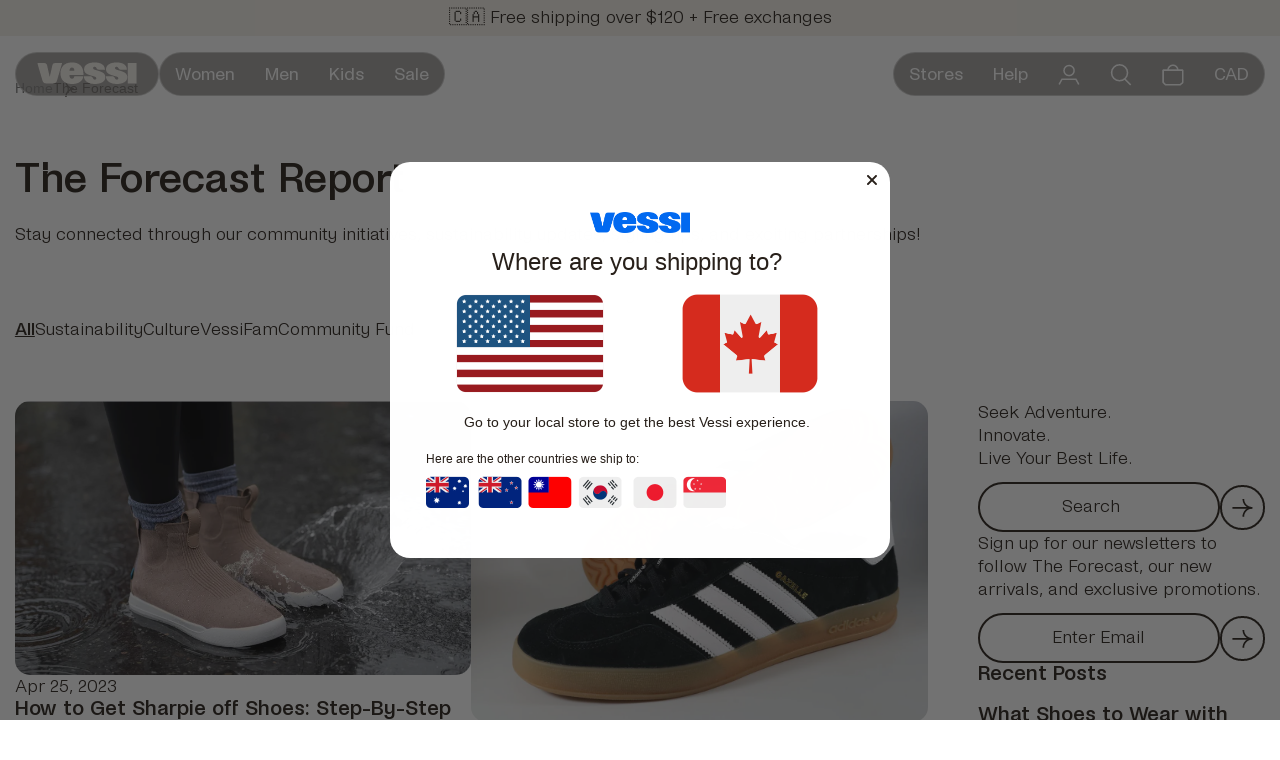

--- FILE ---
content_type: text/html; charset=utf-8
request_url: https://ca.vessi.com/blogs/the-forecast?page=26
body_size: 85701
content:

<!doctype html>
<html lang="en">
	<head>
        


  <link rel="preconnect" href="https://ca.vessi.com/cdn/shop/">


<link href="//ca.vessi.com/cdn/shop/t/1107/assets/font-NoiVariableFixGX.ttf?v=94643163768047408411767104940" as="font" type="font/woff2" crossorigin="crossorigin" rel="preload">

<link href="//ca.vessi.com/cdn/shop/t/1107/assets/__opt-jquery.js?v=28577836119606976961767104938" as="script" rel="preload">
<link href="//ca.vessi.com/cdn/shop/t/1107/assets/vue.min.prod.js?v=32949307043056123371767104939" as="script" rel="preload">

<link href="//ca.vessi.com/cdn/shop/t/1107/assets/theme_utils.min.js?v=179098351600565844121767104940" as="script" rel="preload">

        
        <script src="//ca.vessi.com/cdn/shop/t/1107/assets/__opt-jquery.js?v=28577836119606976961767104938"></script>
        
        <script>
            // Save the original jQuery val function
            const jqueryVal = jQuery.fn.val || null
        </script>
        
        <!-- start Omniconvert.com code -->

<link rel="dns-prefetch" href="//app.omniconvert.com">

<script type="text/javascript">
  window._mktz = window._mktz || [];
</script>


  
  <script
    
      defer
    
    src="//cdn.omniconvert.com/js/q71803c.js"
  ></script>





<!-- end Omniconvert.com code -->


        
        <script>
            const ROOT_URL = '';
            const CURRENCY = 'CAD';
            const STOREFRONT = 'vessi-footwear-cad.myshopify.com';
        </script>

		<meta charset="utf-8">
		<meta http-equiv="X-UA-Compatible" content="IE=edge,chrome=1">
		<meta name="viewport" content="width=device-width,initial-scale=1">
		<meta name="theme-color" content="#f4f0e9">
		<!-- START SETUP CANONICAL URLS -->
		
                  
		   <link rel="canonical" href="https://ca.vessi.com/blogs/the-forecast?page=26">
                  
		    
      
        <link rel="alternate" hreflang="en-ca" href="https://ca.vessi.com/blogs/the-forecast?page=26" />
        <link rel="alternate" hreflang="en-us" href="https://vessi.com/blogs/the-forecast?page=26" />
		<!-- END SETUP CANONICAL URLS -->
			<link rel="icon" href="//ca.vessi.com/cdn/shop/files/vessi-favicon-blue-marque.png?crop=center&height=32&v=1737415593&width=32" type="image/png">
		

		<!-- Title and description ================================================ -->
		
		<title>
			The Forecast | Vessi Footwear Canada 🇨🇦
			
			
				&ndash; Page 26
			
</title>

		

		<!-- /snippets/social-meta-tags.liquid --><meta property="og:site_name" content="Vessi Canada">
<meta property="og:url" content="https://ca.vessi.com/blogs/the-forecast?page=26">
<meta property="og:title" content="The Forecast | Vessi Footwear Canada 🇨🇦">
<meta property="og:type" content="website">
<meta property="og:description" content="Say goodbye to wet socks and clunky rain boots. Don’t compromise style for functionality, enjoy the best of both worlds with Vessi waterproof sneakers."><meta property="og:image" content="http://ca.vessi.com/cdn/shop/files/BoxingWeek25-Social_Sharing.jpg?v=1766466570">
    <meta property="og:image:secure_url" content="https://ca.vessi.com/cdn/shop/files/BoxingWeek25-Social_Sharing.jpg?v=1766466570">
    <meta property="og:image:height" content="282" />
    <meta property="og:image:width" content="500" />
<meta property="twitter:image" content="http://ca.vessi.com/cdn/shop/files/BoxingWeek25-Social_Sharing.jpg?crop=center&height=1200&v=1766466570&width=1200">

<meta name="twitter:site" content="@vessifootwear">
<meta name="twitter:card" content="summary_large_image">
<meta name="twitter:title" content="The Forecast | Vessi Footwear Canada 🇨🇦">
<meta name="twitter:description" content="Say goodbye to wet socks and clunky rain boots. Don’t compromise style for functionality, enjoy the best of both worlds with Vessi waterproof sneakers.">

		<!-- Google Merchant Center: Site Verification Meta Tag --><meta name="google-site-verification" content="OV7HEdNTP06tVqUEWDQGR6vhtk_t4t2_QBTTrCpouEY" />
		<meta name="facebook-domain-verification" content="g9gebyk7mvpxo2ki3j7jwmuuo8d8bn" /><meta name="google-site-verification" content="dh2FT93B4X9_-u73oFqZtbSR0J1SvITov3xCjyFDiQs" />
        <!-- SHOPIFY CONTENT -->
		<script>window.performance && window.performance.mark && window.performance.mark('shopify.content_for_header.start');</script><meta id="shopify-digital-wallet" name="shopify-digital-wallet" content="/4650696817/digital_wallets/dialog">
<meta name="shopify-checkout-api-token" content="1d1418cffea916d5ca9883034bf23d0e">
<meta id="in-context-paypal-metadata" data-shop-id="4650696817" data-venmo-supported="false" data-environment="production" data-locale="en_US" data-paypal-v4="true" data-currency="CAD">
<link rel="alternate" type="application/atom+xml" title="Feed" href="/blogs/the-forecast.atom" />
<link rel="prev" href="/blogs/the-forecast?page=25">
<link rel="next" href="/blogs/the-forecast?page=27">
<script async="async" src="/checkouts/internal/preloads.js?locale=en-CA"></script>
<link rel="preconnect" href="https://shop.app" crossorigin="anonymous">
<script async="async" src="https://shop.app/checkouts/internal/preloads.js?locale=en-CA&shop_id=4650696817" crossorigin="anonymous"></script>
<script id="apple-pay-shop-capabilities" type="application/json">{"shopId":4650696817,"countryCode":"CA","currencyCode":"CAD","merchantCapabilities":["supports3DS"],"merchantId":"gid:\/\/shopify\/Shop\/4650696817","merchantName":"Vessi Canada","requiredBillingContactFields":["postalAddress","email","phone"],"requiredShippingContactFields":["postalAddress","email","phone"],"shippingType":"shipping","supportedNetworks":["visa","masterCard","amex","discover","interac","jcb"],"total":{"type":"pending","label":"Vessi Canada","amount":"1.00"},"shopifyPaymentsEnabled":true,"supportsSubscriptions":true}</script>
<script id="shopify-features" type="application/json">{"accessToken":"1d1418cffea916d5ca9883034bf23d0e","betas":["rich-media-storefront-analytics"],"domain":"ca.vessi.com","predictiveSearch":true,"shopId":4650696817,"locale":"en"}</script>
<script>var Shopify = Shopify || {};
Shopify.shop = "vessi-footwear-cad.myshopify.com";
Shopify.locale = "en";
Shopify.currency = {"active":"CAD","rate":"1.0"};
Shopify.country = "CA";
Shopify.theme = {"name":"vessi-theme\/main-refresh","id":147374735554,"schema_name":"Vessi Footwear","schema_version":"2.8","theme_store_id":null,"role":"main"};
Shopify.theme.handle = "null";
Shopify.theme.style = {"id":null,"handle":null};
Shopify.cdnHost = "ca.vessi.com/cdn";
Shopify.routes = Shopify.routes || {};
Shopify.routes.root = "/";</script>
<script type="module">!function(o){(o.Shopify=o.Shopify||{}).modules=!0}(window);</script>
<script>!function(o){function n(){var o=[];function n(){o.push(Array.prototype.slice.apply(arguments))}return n.q=o,n}var t=o.Shopify=o.Shopify||{};t.loadFeatures=n(),t.autoloadFeatures=n()}(window);</script>
<script>
  window.ShopifyPay = window.ShopifyPay || {};
  window.ShopifyPay.apiHost = "shop.app\/pay";
  window.ShopifyPay.redirectState = null;
</script>
<script id="shop-js-analytics" type="application/json">{"pageType":"blog"}</script>
<script defer="defer" async type="module" src="//ca.vessi.com/cdn/shopifycloud/shop-js/modules/v2/client.init-shop-cart-sync_BT-GjEfc.en.esm.js"></script>
<script defer="defer" async type="module" src="//ca.vessi.com/cdn/shopifycloud/shop-js/modules/v2/chunk.common_D58fp_Oc.esm.js"></script>
<script defer="defer" async type="module" src="//ca.vessi.com/cdn/shopifycloud/shop-js/modules/v2/chunk.modal_xMitdFEc.esm.js"></script>
<script type="module">
  await import("//ca.vessi.com/cdn/shopifycloud/shop-js/modules/v2/client.init-shop-cart-sync_BT-GjEfc.en.esm.js");
await import("//ca.vessi.com/cdn/shopifycloud/shop-js/modules/v2/chunk.common_D58fp_Oc.esm.js");
await import("//ca.vessi.com/cdn/shopifycloud/shop-js/modules/v2/chunk.modal_xMitdFEc.esm.js");

  window.Shopify.SignInWithShop?.initShopCartSync?.({"fedCMEnabled":true,"windoidEnabled":true});

</script>
<script>
  window.Shopify = window.Shopify || {};
  if (!window.Shopify.featureAssets) window.Shopify.featureAssets = {};
  window.Shopify.featureAssets['shop-js'] = {"shop-cart-sync":["modules/v2/client.shop-cart-sync_DZOKe7Ll.en.esm.js","modules/v2/chunk.common_D58fp_Oc.esm.js","modules/v2/chunk.modal_xMitdFEc.esm.js"],"init-fed-cm":["modules/v2/client.init-fed-cm_B6oLuCjv.en.esm.js","modules/v2/chunk.common_D58fp_Oc.esm.js","modules/v2/chunk.modal_xMitdFEc.esm.js"],"shop-cash-offers":["modules/v2/client.shop-cash-offers_D2sdYoxE.en.esm.js","modules/v2/chunk.common_D58fp_Oc.esm.js","modules/v2/chunk.modal_xMitdFEc.esm.js"],"shop-login-button":["modules/v2/client.shop-login-button_QeVjl5Y3.en.esm.js","modules/v2/chunk.common_D58fp_Oc.esm.js","modules/v2/chunk.modal_xMitdFEc.esm.js"],"pay-button":["modules/v2/client.pay-button_DXTOsIq6.en.esm.js","modules/v2/chunk.common_D58fp_Oc.esm.js","modules/v2/chunk.modal_xMitdFEc.esm.js"],"shop-button":["modules/v2/client.shop-button_DQZHx9pm.en.esm.js","modules/v2/chunk.common_D58fp_Oc.esm.js","modules/v2/chunk.modal_xMitdFEc.esm.js"],"avatar":["modules/v2/client.avatar_BTnouDA3.en.esm.js"],"init-windoid":["modules/v2/client.init-windoid_CR1B-cfM.en.esm.js","modules/v2/chunk.common_D58fp_Oc.esm.js","modules/v2/chunk.modal_xMitdFEc.esm.js"],"init-shop-for-new-customer-accounts":["modules/v2/client.init-shop-for-new-customer-accounts_C_vY_xzh.en.esm.js","modules/v2/client.shop-login-button_QeVjl5Y3.en.esm.js","modules/v2/chunk.common_D58fp_Oc.esm.js","modules/v2/chunk.modal_xMitdFEc.esm.js"],"init-shop-email-lookup-coordinator":["modules/v2/client.init-shop-email-lookup-coordinator_BI7n9ZSv.en.esm.js","modules/v2/chunk.common_D58fp_Oc.esm.js","modules/v2/chunk.modal_xMitdFEc.esm.js"],"init-shop-cart-sync":["modules/v2/client.init-shop-cart-sync_BT-GjEfc.en.esm.js","modules/v2/chunk.common_D58fp_Oc.esm.js","modules/v2/chunk.modal_xMitdFEc.esm.js"],"shop-toast-manager":["modules/v2/client.shop-toast-manager_DiYdP3xc.en.esm.js","modules/v2/chunk.common_D58fp_Oc.esm.js","modules/v2/chunk.modal_xMitdFEc.esm.js"],"init-customer-accounts":["modules/v2/client.init-customer-accounts_D9ZNqS-Q.en.esm.js","modules/v2/client.shop-login-button_QeVjl5Y3.en.esm.js","modules/v2/chunk.common_D58fp_Oc.esm.js","modules/v2/chunk.modal_xMitdFEc.esm.js"],"init-customer-accounts-sign-up":["modules/v2/client.init-customer-accounts-sign-up_iGw4briv.en.esm.js","modules/v2/client.shop-login-button_QeVjl5Y3.en.esm.js","modules/v2/chunk.common_D58fp_Oc.esm.js","modules/v2/chunk.modal_xMitdFEc.esm.js"],"shop-follow-button":["modules/v2/client.shop-follow-button_CqMgW2wH.en.esm.js","modules/v2/chunk.common_D58fp_Oc.esm.js","modules/v2/chunk.modal_xMitdFEc.esm.js"],"checkout-modal":["modules/v2/client.checkout-modal_xHeaAweL.en.esm.js","modules/v2/chunk.common_D58fp_Oc.esm.js","modules/v2/chunk.modal_xMitdFEc.esm.js"],"shop-login":["modules/v2/client.shop-login_D91U-Q7h.en.esm.js","modules/v2/chunk.common_D58fp_Oc.esm.js","modules/v2/chunk.modal_xMitdFEc.esm.js"],"lead-capture":["modules/v2/client.lead-capture_BJmE1dJe.en.esm.js","modules/v2/chunk.common_D58fp_Oc.esm.js","modules/v2/chunk.modal_xMitdFEc.esm.js"],"payment-terms":["modules/v2/client.payment-terms_Ci9AEqFq.en.esm.js","modules/v2/chunk.common_D58fp_Oc.esm.js","modules/v2/chunk.modal_xMitdFEc.esm.js"]};
</script>
<script>(function() {
  var isLoaded = false;
  function asyncLoad() {
    if (isLoaded) return;
    isLoaded = true;
    var urls = ["https:\/\/str.rise-ai.com\/?shop=vessi-footwear-cad.myshopify.com","https:\/\/strn.rise-ai.com\/?shop=vessi-footwear-cad.myshopify.com","https:\/\/scripts.juniphq.com\/v1\/junip_shopify.js?shop=vessi-footwear-cad.myshopify.com","https:\/\/config.gorgias.chat\/bundle-loader\/01GYCC9FSAXE742KCVBHCM26E2?source=shopify1click\u0026shop=vessi-footwear-cad.myshopify.com","https:\/\/d26ky332zktp97.cloudfront.net\/shops\/e6KoeTEr5JbiR55Nv\/colibrius-m.js?shop=vessi-footwear-cad.myshopify.com","https:\/\/cdn.noibu.com\/collect-core.js?shop=vessi-footwear-cad.myshopify.com","https:\/\/cdn.noibu.com\/collect-core.js?shop=vessi-footwear-cad.myshopify.com","https:\/\/cdn.noibu.com\/collect-core.js?shop=vessi-footwear-cad.myshopify.com","https:\/\/cdn.noibu.com\/collect-core.js?shop=vessi-footwear-cad.myshopify.com","\/\/cdn.shopify.com\/proxy\/43d371fa0658b6321949a0219c57d3988b6e295b08f9669cfad0959ec04bbb81\/aiodstag.cirkleinc.com\/?shop=vessi-footwear-cad.myshopify.com\u0026sp-cache-control=cHVibGljLCBtYXgtYWdlPTkwMA","https:\/\/cdn.9gtb.com\/loader.js?g_cvt_id=4f446dd2-f81d-4c6c-ac63-66b9ac9c7c99\u0026shop=vessi-footwear-cad.myshopify.com"];
    for (var i = 0; i < urls.length; i++) {
      var s = document.createElement('script');
      s.type = 'text/javascript';
      s.async = true;
      s.src = urls[i];
      var x = document.getElementsByTagName('script')[0];
      x.parentNode.insertBefore(s, x);
    }
  };
  if(window.attachEvent) {
    window.attachEvent('onload', asyncLoad);
  } else {
    window.addEventListener('load', asyncLoad, false);
  }
})();</script>
<script id="__st">var __st={"a":4650696817,"offset":-28800,"reqid":"9fe77255-5193-4132-b640-abe0d92b4cfe-1769413856","pageurl":"ca.vessi.com\/blogs\/the-forecast?page=26","s":"blogs-49227497585","u":"86dd99de46cf","p":"blog","rtyp":"blog","rid":49227497585};</script>
<script>window.ShopifyPaypalV4VisibilityTracking = true;</script>
<script id="captcha-bootstrap">!function(){'use strict';const t='contact',e='account',n='new_comment',o=[[t,t],['blogs',n],['comments',n],[t,'customer']],c=[[e,'customer_login'],[e,'guest_login'],[e,'recover_customer_password'],[e,'create_customer']],r=t=>t.map((([t,e])=>`form[action*='/${t}']:not([data-nocaptcha='true']) input[name='form_type'][value='${e}']`)).join(','),a=t=>()=>t?[...document.querySelectorAll(t)].map((t=>t.form)):[];function s(){const t=[...o],e=r(t);return a(e)}const i='password',u='form_key',d=['recaptcha-v3-token','g-recaptcha-response','h-captcha-response',i],f=()=>{try{return window.sessionStorage}catch{return}},m='__shopify_v',_=t=>t.elements[u];function p(t,e,n=!1){try{const o=window.sessionStorage,c=JSON.parse(o.getItem(e)),{data:r}=function(t){const{data:e,action:n}=t;return t[m]||n?{data:e,action:n}:{data:t,action:n}}(c);for(const[e,n]of Object.entries(r))t.elements[e]&&(t.elements[e].value=n);n&&o.removeItem(e)}catch(o){console.error('form repopulation failed',{error:o})}}const l='form_type',E='cptcha';function T(t){t.dataset[E]=!0}const w=window,h=w.document,L='Shopify',v='ce_forms',y='captcha';let A=!1;((t,e)=>{const n=(g='f06e6c50-85a8-45c8-87d0-21a2b65856fe',I='https://cdn.shopify.com/shopifycloud/storefront-forms-hcaptcha/ce_storefront_forms_captcha_hcaptcha.v1.5.2.iife.js',D={infoText:'Protected by hCaptcha',privacyText:'Privacy',termsText:'Terms'},(t,e,n)=>{const o=w[L][v],c=o.bindForm;if(c)return c(t,g,e,D).then(n);var r;o.q.push([[t,g,e,D],n]),r=I,A||(h.body.append(Object.assign(h.createElement('script'),{id:'captcha-provider',async:!0,src:r})),A=!0)});var g,I,D;w[L]=w[L]||{},w[L][v]=w[L][v]||{},w[L][v].q=[],w[L][y]=w[L][y]||{},w[L][y].protect=function(t,e){n(t,void 0,e),T(t)},Object.freeze(w[L][y]),function(t,e,n,w,h,L){const[v,y,A,g]=function(t,e,n){const i=e?o:[],u=t?c:[],d=[...i,...u],f=r(d),m=r(i),_=r(d.filter((([t,e])=>n.includes(e))));return[a(f),a(m),a(_),s()]}(w,h,L),I=t=>{const e=t.target;return e instanceof HTMLFormElement?e:e&&e.form},D=t=>v().includes(t);t.addEventListener('submit',(t=>{const e=I(t);if(!e)return;const n=D(e)&&!e.dataset.hcaptchaBound&&!e.dataset.recaptchaBound,o=_(e),c=g().includes(e)&&(!o||!o.value);(n||c)&&t.preventDefault(),c&&!n&&(function(t){try{if(!f())return;!function(t){const e=f();if(!e)return;const n=_(t);if(!n)return;const o=n.value;o&&e.removeItem(o)}(t);const e=Array.from(Array(32),(()=>Math.random().toString(36)[2])).join('');!function(t,e){_(t)||t.append(Object.assign(document.createElement('input'),{type:'hidden',name:u})),t.elements[u].value=e}(t,e),function(t,e){const n=f();if(!n)return;const o=[...t.querySelectorAll(`input[type='${i}']`)].map((({name:t})=>t)),c=[...d,...o],r={};for(const[a,s]of new FormData(t).entries())c.includes(a)||(r[a]=s);n.setItem(e,JSON.stringify({[m]:1,action:t.action,data:r}))}(t,e)}catch(e){console.error('failed to persist form',e)}}(e),e.submit())}));const S=(t,e)=>{t&&!t.dataset[E]&&(n(t,e.some((e=>e===t))),T(t))};for(const o of['focusin','change'])t.addEventListener(o,(t=>{const e=I(t);D(e)&&S(e,y())}));const B=e.get('form_key'),M=e.get(l),P=B&&M;t.addEventListener('DOMContentLoaded',(()=>{const t=y();if(P)for(const e of t)e.elements[l].value===M&&p(e,B);[...new Set([...A(),...v().filter((t=>'true'===t.dataset.shopifyCaptcha))])].forEach((e=>S(e,t)))}))}(h,new URLSearchParams(w.location.search),n,t,e,['guest_login'])})(!0,!0)}();</script>
<script integrity="sha256-4kQ18oKyAcykRKYeNunJcIwy7WH5gtpwJnB7kiuLZ1E=" data-source-attribution="shopify.loadfeatures" defer="defer" src="//ca.vessi.com/cdn/shopifycloud/storefront/assets/storefront/load_feature-a0a9edcb.js" crossorigin="anonymous"></script>
<script crossorigin="anonymous" defer="defer" src="//ca.vessi.com/cdn/shopifycloud/storefront/assets/shopify_pay/storefront-65b4c6d7.js?v=20250812"></script>
<script data-source-attribution="shopify.dynamic_checkout.dynamic.init">var Shopify=Shopify||{};Shopify.PaymentButton=Shopify.PaymentButton||{isStorefrontPortableWallets:!0,init:function(){window.Shopify.PaymentButton.init=function(){};var t=document.createElement("script");t.src="https://ca.vessi.com/cdn/shopifycloud/portable-wallets/latest/portable-wallets.en.js",t.type="module",document.head.appendChild(t)}};
</script>
<script data-source-attribution="shopify.dynamic_checkout.buyer_consent">
  function portableWalletsHideBuyerConsent(e){var t=document.getElementById("shopify-buyer-consent"),n=document.getElementById("shopify-subscription-policy-button");t&&n&&(t.classList.add("hidden"),t.setAttribute("aria-hidden","true"),n.removeEventListener("click",e))}function portableWalletsShowBuyerConsent(e){var t=document.getElementById("shopify-buyer-consent"),n=document.getElementById("shopify-subscription-policy-button");t&&n&&(t.classList.remove("hidden"),t.removeAttribute("aria-hidden"),n.addEventListener("click",e))}window.Shopify?.PaymentButton&&(window.Shopify.PaymentButton.hideBuyerConsent=portableWalletsHideBuyerConsent,window.Shopify.PaymentButton.showBuyerConsent=portableWalletsShowBuyerConsent);
</script>
<script data-source-attribution="shopify.dynamic_checkout.cart.bootstrap">document.addEventListener("DOMContentLoaded",(function(){function t(){return document.querySelector("shopify-accelerated-checkout-cart, shopify-accelerated-checkout")}if(t())Shopify.PaymentButton.init();else{new MutationObserver((function(e,n){t()&&(Shopify.PaymentButton.init(),n.disconnect())})).observe(document.body,{childList:!0,subtree:!0})}}));
</script>
<link id="shopify-accelerated-checkout-styles" rel="stylesheet" media="screen" href="https://ca.vessi.com/cdn/shopifycloud/portable-wallets/latest/accelerated-checkout-backwards-compat.css" crossorigin="anonymous">
<style id="shopify-accelerated-checkout-cart">
        #shopify-buyer-consent {
  margin-top: 1em;
  display: inline-block;
  width: 100%;
}

#shopify-buyer-consent.hidden {
  display: none;
}

#shopify-subscription-policy-button {
  background: none;
  border: none;
  padding: 0;
  text-decoration: underline;
  font-size: inherit;
  cursor: pointer;
}

#shopify-subscription-policy-button::before {
  box-shadow: none;
}

      </style>

<script>window.performance && window.performance.mark && window.performance.mark('shopify.content_for_header.end');</script>
        <!-- END SHOPIFY CONTENT -->
        <style data-shopify>
  /*================ Typography ================*/
  @font-face {
  font-family: 'NoiVariable';
  src: url(//ca.vessi.com/cdn/shop/t/1107/assets/font-NoiVariableFixGX.ttf?v=94643163768047408411767104940) format('woff2-variations');
  font-weight: 100 900;
  font-stretch: 75% 100%; /* Adjust if your font supports stretching */
  font-style: normal;
  font-display: swap;
  unicode-range: U+0000-FFFF; /* Ensures the font is applied to all characters */
}
</style>

		<style data-shopify>
  /*================ Typography ================*/
  @font-face {
  font-family: 'NoiVariable';
  src: url(//ca.vessi.com/cdn/shop/t/1107/assets/font-NoiVariableFixGX.ttf?v=94643163768047408411767104940) format('woff2-variations');
  font-weight: 100 900;
  font-stretch: 75% 100%; /* Adjust if your font supports stretching */
  font-style: normal;
  font-display: swap;
  unicode-range: U+0000-FFFF; /* Ensures the font is applied to all characters */
}
</style>

<style data-shopify>
/* root colour variables */
:root {
  --header-bg: linear-gradient(0deg, rgba(0, 0, 0, 0.28) 0%, rgba(0, 0, 0, 0.28) 100%), rgba(244, 240, 233, 0.60);
  --overlay-bg: linear-gradient(0deg,hsla(38,33%,94%,.43),hsla(38,33%,94%,.43)),linear-gradient(0deg,rgba(0,0,0,.6),rgba(0,0,0,.6));
  --primaryBg: #ffffff;
  --secondaryBg: #f4f0e9;
  --tertiaryBg: #0069f0;
  --disabledBg: #cecece;
  --accentBg: #e1e551;
  --primaryText: #28201a;
  --primaryTextDisabled: rgba(40, 32, 26, 0.4);
  --secondaryText: #ffffff; /* formerly #f4f0e9 */
  --tertiaryText: #0069f0;
  --accentBlue: #b3eaff;
  --accentRed: #d63462;
  --accentGreen: #bbe88b;
  --accentYellow: #f7ff8b;
  --accentPurple: #7d90ff;
  --accentOrange: #ff8431;
  --accentPink: #ff76d8;
  --accentDarkGreen: #2c3937;
  --accentMediumGreen: #9e8a23;
  --accentSalmon: #fc9d81;
  --accentLightOrange: #f8d296;
  --accentNest: #D1C1B8;
  --button-border-color: #4d96f5;
  --font-size-hero_heading: clamp(2.25rem, calc((40 / 320) * 100vw), 2.5rem);
  --font-size-heading_1: clamp(1.5rem, calc((24 / 320) * 100vw), 2.25rem);
  --font-size-heading_2: clamp(1.125rem, calc((18 / 320) * 100vw), 1.5rem);
  --font-size-heading_3: clamp(0.875rem, calc((16 / 320) * 100vw), 1.125rem);
  --font-size-subheading: clamp(0.875rem, calc((14 / 320) * 100vw), 1.125rem);
  --font-size-text: clamp(0.75rem, calc((12 / 320) * 100vw), 1rem); 
  --font-size-small: clamp(0.625rem, calc((10 / 320) * 100vw), 0.875rem);
  --font-size-button: clamp(0.875rem, calc((14 / 320) * 100vw), 1rem);
  --font-size-badge-glue: clamp(0.787rem, calc((12 / 320) * 100vw), 0.875rem);
  --button-height: max(calc((40 / 480) * 100vw), 40px);
  --badge-glue-height: max(calc((24 / 480) * 100vw), 24px);
  --input-width: clamp(100px, 280px, 100%);
  --image-border-radius: 10px;
  --font-100: 'wght' 50;
  --font-200: 'wght' 100;
  --font-300: 'wght' 250;
  --font-400: 'wght' 300;
  --font-500: 'wght' 400;
  --font-600: 'wght' 500;
  --font-700: 'wght' 600;
  --font-800: 'wght' 700;
  --font-900: 'wght' 800;
  --gap-default: 15px;
  /* HEADER */
  --nav-size: min(calc((60 / 320) * 100vw), 50px);
  --info-bar-height: min(calc((47 / 320) * 100vw), 30px);
  /* JUNIP */
  --junipStarColor: var(--tertiaryBg) !important;
  --junipButtonColor: var(--tertiaryBg) !important;
  --junipPrimaryColor: var(--tertiaryBg) !important;
  --junipBorderColor: var(--secondaryBg) !important;
}

@media screen and (min-width: 481px) {
  :root {
    --font-size-hero_heading: clamp(2.25rem, calc((56 / 768) * 100vw), 3.5rem);
    --font-size-heading_1: clamp(2.25rem, calc((36 / 768) * 100vw), 3rem);
    --font-size-heading_2: clamp(1.5rem, calc((24 / 768) * 100vw), 2.25rem);
    --font-size-heading_3: clamp(1.125rem, calc((18 / 768) * 100vw), 1.5rem);
    --font-size-subheading: clamp(1.125rem, calc((18 / 768) * 100vw), 1.5rem);
    --font-size-text: clamp(1rem, calc((16 / 768) * 100vw), 1.25rem);
    --font-size-small: clamp(0.875rem, calc((14 / 768) * 100vw), 1.125rem);
    --font-size-button: clamp(1rem, calc((16 / 768) * 100vw), 1.375rem);
    --font-size-badge-glue: clamp(1.214rem, calc((19 / 768) * 100vw), 1.25rem);
    --button-height: clamp(40px, calc((42 / 768) * 100vw), 42px);
    --badge-glue-height: clamp(36px, calc((36 / 768) * 100vw), 36px);
    --input-width: clamp(200px, 380px, 100%);
    --gap-default: 20px;
    /* HEADER */
    --nav-size: min(calc((50 / 768) * 100vw), 50px);
    --info-bar-height: clamp(30px, calc((40 / 768) * 100vw), 40px);
  }
}

@media screen and (min-width: 769px) {
  :root {
    --font-size-hero_heading: clamp(2.25rem, calc((86 / 1440) * 100vw), 5.3125rem);
    --font-size-text: min(calc((20  / 1440) * 100vw), 1.25rem);
    --font-size-small: min(calc((16 / 1440) * 100vw), 1rem);
    --font-size-heading_1: min(calc((48 / 1440) * 100vw), 3rem);
    --font-size-heading_2: min(calc((36 / 1440) * 100vw), 2.25rem);
    --font-size-heading_3: min(calc((28 / 1440) * 100vw), 1.5rem);
    --font-size-subheading: min(calc((24 / 1440) * 100vw), 1.5rem);
    --font-size-button: min(calc((22 / 1440) * 100vw), 1.375rem);
    --font-size-badge-glue: min(calc((26 / 1440) * 100vw), 1.659rem);
    --button-height: clamp(50px, calc((55 / 1440) * 100vw), 55px);
    --badge-glue-height: clamp(36px, calc((42 / 1440) * 100vw), 42px);
    --image-border-radius: 15px;
    --gap-default: 25px;
    /* HEADER */
    --nav-size: min(calc((50 / 1440) * 100vw), 50px);
    --info-bar-height: clamp(30px, calc((40 / 1440) * 100vw), 40px);
  }
}

html * {
  touch-action: manipulation;
}

:root {
  --colorPrimary: var(--primaryText);
  --colorSplash: var(--tertiaryBg);
  --colorSplashLight: var(--accentBlue);
  --colorTextBody: var(--primaryText);
  --colorBlack: var(--primaryText);
  --colorWhite: #fff;
  --colorWhiteGrey: var(--accentNest);
  --colorLtBlue: var(--accentBlue);
  --colorWhiteBlue: #e6ebee;
  --colorGreen: var(--accentGreen);
  --colorRed: var(--accentRed);
  --colorDarkRed: #791b23;
  --colorMagicBlue: var(--tertiaryBg);
  --colorRainBlue: var(--accentBlue);

    /* // Text link colors */
  --colorLink: var(--colorPrimary);

    /* // Helper colors */
  --disabledGreyText: #7c7c7c;
}

#gorgias-chat-container {
  display: none;
}

#contact-us #gorgias-chat-container {
  display: block;
}
</style>

<link href="//ca.vessi.com/cdn/shop/t/1107/assets/theme.min.css?v=29408504171541071931767104939" rel="stylesheet" type="text/css" media="all" /> 

        
        
        <script>window.igSetup = { addComparePriceProperty: true }</script>
  <!-- BEGIN app block: shopify://apps/vwo/blocks/vwo-smartcode/2ce905b2-3842-4d20-b6b0-8c51fc208426 -->
  
  
  
  
    <!-- Start VWO Async SmartCode -->
    <link rel="preconnect" href="https://dev.visualwebsiteoptimizer.com" />
    <script type='text/javascript' id='vwoCode'>
    window._vwo_code ||
    (function () {
    var w=window,
    d=document;
    if (d.URL.indexOf('__vwo_disable__') > -1 || w._vwo_code) {
    return;
    }
    var account_id=865928,
    version=2.2,
    settings_tolerance=2000,
    hide_element='body',
    background_color='white',
    hide_element_style = 'opacity:0 !important;filter:alpha(opacity=0) !important;background:' + background_color + ' !important;transition:none !important;',
    /* DO NOT EDIT BELOW THIS LINE */
    f=!1,v=d.querySelector('#vwoCode'),cc={};try{var e=JSON.parse(localStorage.getItem('_vwo_'+account_id+'_config'));cc=e&&'object'==typeof e?e:{}}catch(e){}function r(t){try{return decodeURIComponent(t)}catch(e){return t}}var s=function(){var e={combination:[],combinationChoose:[],split:[],exclude:[],uuid:null,consent:null,optOut:null},t=d.cookie||'';if(!t)return e;for(var n,i,o=/(?:^|;s*)(?:(_vis_opt_exp_(d+)_combi=([^;]*))|(_vis_opt_exp_(d+)_combi_choose=([^;]*))|(_vis_opt_exp_(d+)_split=([^:;]*))|(_vis_opt_exp_(d+)_exclude=[^;]*)|(_vis_opt_out=([^;]*))|(_vwo_global_opt_out=[^;]*)|(_vwo_uuid=([^;]*))|(_vwo_consent=([^;]*)))/g;null!==(n=o.exec(t));)try{n[1]?e.combination.push({id:n[2],value:r(n[3])}):n[4]?e.combinationChoose.push({id:n[5],value:r(n[6])}):n[7]?e.split.push({id:n[8],value:r(n[9])}):n[10]?e.exclude.push({id:n[11]}):n[12]?e.optOut=r(n[13]):n[14]?e.optOut=!0:n[15]?e.uuid=r(n[16]):n[17]&&(i=r(n[18]),e.consent=i&&3<=i.length?i.substring(0,3):null)}catch(e){}return e}();function i(){var e=function(){if(w.VWO&&Array.isArray(w.VWO))for(var e=0;e<w.VWO.length;e++){var t=w.VWO[e];if(Array.isArray(t)&&('setVisitorId'===t[0]||'setSessionId'===t[0]))return!0}return!1}(),t='a='+account_id+'&u='+encodeURIComponent(w._vis_opt_url||d.URL)+'&vn='+version+('undefined'!=typeof platform?'&p='+platform:'')+'&st='+w.performance.now();e||((n=function(){var e,t=[],n={},i=w.VWO&&w.VWO.appliedCampaigns||{};for(e in i){var o=i[e]&&i[e].v;o&&(t.push(e+'-'+o+'-1'),n[e]=!0)}if(s&&s.combination)for(var r=0;r<s.combination.length;r++){var a=s.combination[r];n[a.id]||t.push(a.id+'-'+a.value)}return t.join('|')}())&&(t+='&c='+n),(n=function(){var e=[],t={};if(s&&s.combinationChoose)for(var n=0;n<s.combinationChoose.length;n++){var i=s.combinationChoose[n];e.push(i.id+'-'+i.value),t[i.id]=!0}if(s&&s.split)for(var o=0;o<s.split.length;o++)t[(i=s.split[o]).id]||e.push(i.id+'-'+i.value);return e.join('|')}())&&(t+='&cc='+n),(n=function(){var e={},t=[];if(w.VWO&&Array.isArray(w.VWO))for(var n=0;n<w.VWO.length;n++){var i=w.VWO[n];if(Array.isArray(i)&&'setVariation'===i[0]&&i[1]&&Array.isArray(i[1]))for(var o=0;o<i[1].length;o++){var r,a=i[1][o];a&&'object'==typeof a&&(r=a.e,a=a.v,r&&a&&(e[r]=a))}}for(r in e)t.push(r+'-'+e[r]);return t.join('|')}())&&(t+='&sv='+n)),s&&s.optOut&&(t+='&o='+s.optOut);var n=function(){var e=[],t={};if(s&&s.exclude)for(var n=0;n<s.exclude.length;n++){var i=s.exclude[n];t[i.id]||(e.push(i.id),t[i.id]=!0)}return e.join('|')}();return n&&(t+='&e='+n),s&&s.uuid&&(t+='&id='+s.uuid),s&&s.consent&&(t+='&consent='+s.consent),w.name&&-1<w.name.indexOf('_vis_preview')&&(t+='&pM=true'),w.VWO&&w.VWO.ed&&(t+='&ed='+w.VWO.ed),t}code={nonce:v&&v.nonce,library_tolerance:function(){return'undefined'!=typeof library_tolerance?library_tolerance:void 0},settings_tolerance:function(){return cc.sT||settings_tolerance},hide_element_style:function(){return'{'+(cc.hES||hide_element_style)+'}'},hide_element:function(){return performance.getEntriesByName('first-contentful-paint')[0]?'':'string'==typeof cc.hE?cc.hE:hide_element},getVersion:function(){return version},finish:function(e){var t;f||(f=!0,(t=d.getElementById('_vis_opt_path_hides'))&&t.parentNode.removeChild(t),e&&((new Image).src='https://dev.visualwebsiteoptimizer.com/ee.gif?a='+account_id+e))},finished:function(){return f},addScript:function(e){var t=d.createElement('script');t.type='text/javascript',e.src?t.src=e.src:t.text=e.text,v&&t.setAttribute('nonce',v.nonce),d.getElementsByTagName('head')[0].appendChild(t)},load:function(e,t){t=t||{};var n=new XMLHttpRequest;n.open('GET',e,!0),n.withCredentials=!t.dSC,n.responseType=t.responseType||'text',n.onload=function(){if(t.onloadCb)return t.onloadCb(n,e);200===n.status?_vwo_code.addScript({text:n.responseText}):_vwo_code.finish('&e=loading_failure:'+e)},n.onerror=function(){if(t.onerrorCb)return t.onerrorCb(e);_vwo_code.finish('&e=loading_failure:'+e)},n.send()},init:function(){var e,t=this.settings_tolerance();w._vwo_settings_timer=setTimeout(function(){_vwo_code.finish()},t),'body'!==this.hide_element()?(n=d.createElement('style'),e=(t=this.hide_element())?t+this.hide_element_style():'',t=d.getElementsByTagName('head')[0],n.setAttribute('id','_vis_opt_path_hides'),v&&n.setAttribute('nonce',v.nonce),n.setAttribute('type','text/css'),n.styleSheet?n.styleSheet.cssText=e:n.appendChild(d.createTextNode(e)),t.appendChild(n)):(n=d.getElementsByTagName('head')[0],(e=d.createElement('div')).style.cssText='z-index: 2147483647 !important;position: fixed !important;left: 0 !important;top: 0 !important;width: 100% !important;height: 100% !important;background:'+background_color+' !important;',e.setAttribute('id','_vis_opt_path_hides'),e.classList.add('_vis_hide_layer'),n.parentNode.insertBefore(e,n.nextSibling));var n='https://dev.visualwebsiteoptimizer.com/j.php?'+i();-1!==w.location.search.indexOf('_vwo_xhr')?this.addScript({src:n}):this.load(n+'&x=true',{l:1})}};w._vwo_code=code;code.init();})();
    </script>
    <!-- End VWO Async SmartCode -->
  


<!-- END app block --><!-- BEGIN app block: shopify://apps/lantern/blocks/setup/690ac804-1dfe-4af7-94e9-cd73377625ad -->

<style data-shopify>
:root,
.lm--theme--light,
.lm--theme--dark {
  --lm--base-scale: 0.625;
}

:root,
.lm--theme--light,
.lm--theme--dark {--lm--radius-full: 100px;--lm--button-font-size: 18px;--lm--button-radius: 100px;--lm--button-color-background: #2C2C2C;}


:root,
.lm--theme--light,
.lm--theme--dark {--lm--radius-full: 100px;--lm--button-font-size: 18px;--lm--button-radius: 100px;--lm--button-color-background: #2C2C2C;}

</style>

<link href="//cdn.shopify.com/extensions/019be311-2feb-7d2e-a298-4f3e37e5f71b/lantern-252/assets/critical.css" rel="stylesheet" type="text/css" media="all" />
<link rel="preload" as="style" href="https://cdn.shopify.com/extensions/019be311-2feb-7d2e-a298-4f3e37e5f71b/lantern-252/assets/global.css" onload="this.onload=null;this.rel=`stylesheet`" fetchpriority="low" >





<script id="global-lantern-config">
  window.lantern = {
    translations: {"referrals":{"copy":{"label":"Copy and share your link:"},"note":"Referrals must be new customers and make a purchase over {{ referral_order_limit }}.","tabs":{"main":"Refer a Friend","referrals":"Referral Dashboard"},"email":{"label":"Send your friends an email:","action":"Share"},"social":{"label":"Share on socials:"},"overview":"Give $20 Get $20","explainer":"Refer a new friend to join our community, and you’ll both get an upgraded $20 off your next purchase of $100+.","noteNoLimit":"`*`Referrals must be new customers.","explainerLoggedOut":"Create an account to refer a friend. When they make an order, you’ll both get $20 off your next purchase of $100+."},"account_login":{"link_login":"Already have an account? Sign in.","nav_register":"Create Account","link_register":"Create Account","marketingOptIn":"Subscribe for Vessi emails","action_register":"Create Account"}},
    localization: {
      country: "CA",
      code: "en"
    },
    tiers: [],
    rewards: [{"id":"4404","type":"Store Credit","cost":null,"value":null,"valueType":"Amount","currency":null,"thumbnail":null,"rewardVariants":{"edges":[{"node":{"id":"5505","cost":0,"value":15,"productVariant":null}}]},"__typename":"Reward"},{"id":"4427","type":"Gift Card","cost":null,"value":null,"valueType":"Amount","currency":null,"thumbnail":{"url":"https:\/\/storage.gadget.dev\/files\/38493\/75668\/reward\/thumbnail\/Ag_KORp62ZoenzlgPKhTj\/Vessi_Icons_Blue__Free Gift.svg"},"rewardVariants":{"edges":[{"node":{"id":"5543","cost":0,"value":600,"productVariant":null}}]},"__typename":"Reward"},{"id":"4430","type":"Gift Card","cost":null,"value":null,"valueType":"Amount","currency":null,"thumbnail":null,"rewardVariants":{"edges":[{"node":{"id":"5546","cost":0,"value":300,"productVariant":null}}]},"__typename":"Reward"},{"id":"4433","type":"Gift Card","cost":null,"value":null,"valueType":"Amount","currency":null,"thumbnail":{"url":"https:\/\/storage.gadget.dev\/files\/38493\/75668\/reward\/thumbnail\/l7ltFItv9eIHQadOUDx9L\/Vessi_Icons_Blue__Free Gift.svg"},"rewardVariants":{"edges":[{"node":{"id":"5549","cost":0,"value":400,"productVariant":null}}]},"__typename":"Reward"},{"id":"4434","type":"Gift Card","cost":null,"value":null,"valueType":"Amount","currency":null,"thumbnail":{"url":"https:\/\/storage.gadget.dev\/files\/38493\/75668\/reward\/thumbnail\/fkaYiyiZOYvM94v8mMJ24\/Vessi_Icons_Blue__Free Gift.svg"},"rewardVariants":{"edges":[{"node":{"id":"5550","cost":0,"value":200,"productVariant":null}}]},"__typename":"Reward"},{"id":"4509","type":"Gift Card","cost":null,"value":null,"valueType":"Amount","currency":null,"thumbnail":{"url":"https:\/\/storage.gadget.dev\/files\/38493\/75668\/reward\/thumbnail\/nGeX_X76Q88p2b5osDvtH\/Vessi_Icons_Blue__Free Gift.svg"},"rewardVariants":{"edges":[{"node":{"id":"5669","cost":0,"value":500,"productVariant":null}}]},"__typename":"Reward"},{"id":"4572","type":"Gift Card","cost":null,"value":null,"valueType":"Amount","currency":null,"thumbnail":{"url":"https:\/\/storage.gadget.dev\/files\/38493\/75668\/reward\/thumbnail\/yMcOyITpAFrY9JHGbvLVA\/Vessi_Icons_Blue__Free Gift.svg"},"rewardVariants":{"edges":[{"node":{"id":"5759","cost":0,"value":150,"productVariant":null}}]},"__typename":"Reward"},{"id":"4575","type":"Gift Card","cost":null,"value":null,"valueType":"Amount","currency":null,"thumbnail":{"url":"https:\/\/storage.gadget.dev\/files\/38493\/75668\/reward\/thumbnail\/rYPUPXZSRzhOi4S5rLMqf\/Vessi_Icons_Blue__Free Gift.svg"},"rewardVariants":{"edges":[{"node":{"id":"5762","cost":0,"value":400,"productVariant":null}}]},"__typename":"Reward"},{"id":"4576","type":"Gift Card","cost":null,"value":null,"valueType":"Amount","currency":null,"thumbnail":{"url":"https:\/\/storage.gadget.dev\/files\/38493\/75668\/reward\/thumbnail\/6FkX79OehQB6HbybKWUSx\/Vessi_Icons_Blue__Free Gift.svg"},"rewardVariants":{"edges":[{"node":{"id":"5763","cost":0,"value":200,"productVariant":null}}]},"__typename":"Reward"}],
    earnEvents: [{"id":"23720","title":"[TEST] Staff Credit","hidden":false,"type":"Custom","actionText":"","actionUrl":"","points":null,"thumbnail":{"url":"https:\/\/storage.gadget.dev\/files\/38493\/75668\/earnEvent\/thumbnail\/2qv9mevpl_qe6vxv7IHAq\/vessi-eGiftCard-2025-no-background.png"},"description":"Gift Card","customerProperties":{"edges":[]},"awardType":"reward","rewardVariant":{"id":"5531"},"__typename":"EarnEvent"},{"id":"23806","title":"2025 Q4 FT Staff Credit","hidden":false,"type":"Custom","actionText":"","actionUrl":"","points":null,"thumbnail":null,"description":"Vessi Staff Credit","customerProperties":{"edges":[]},"awardType":"reward","rewardVariant":{"id":"5549"},"__typename":"EarnEvent"},{"id":"23810","title":"2025 Q4 PT Staff Credit","hidden":false,"type":"Custom","actionText":"","actionUrl":"","points":null,"thumbnail":null,"description":"Vessi Staff Credit","customerProperties":{"edges":[]},"awardType":"reward","rewardVariant":{"id":"5550"},"__typename":"EarnEvent"},{"id":"23811","title":"2025 Q3\/Q4 PT Staff Credit ","hidden":false,"type":"Custom","actionText":"","actionUrl":"","points":null,"thumbnail":null,"description":"Vessi Staff Credit","customerProperties":{"edges":[]},"awardType":"reward","rewardVariant":{"id":"5669"},"__typename":"EarnEvent"},{"id":"23891","title":"Holiday Gift 2025","hidden":false,"type":"Custom","actionText":"","actionUrl":"","points":null,"thumbnail":{"url":"https:\/\/storage.gadget.dev\/files\/38493\/75668\/earnEvent\/thumbnail\/9RVcp_PfE3KlfdA_OpzA3\/Holiday25-gift-card-chelsea.png"},"description":"","customerProperties":{"edges":[]},"awardType":"reward","rewardVariant":{"id":"5759"},"__typename":"EarnEvent"},{"id":"23900","title":"2026 Q1 FT Staff Credit","hidden":false,"type":"Custom","actionText":"","actionUrl":"","points":null,"thumbnail":{"url":"https:\/\/storage.gadget.dev\/files\/38493\/75668\/earnEvent\/thumbnail\/pNJV6zhVhOKX63mp52DlM\/Vessi_Icons_Blue__Free Gift.svg"},"description":"Vessi Staff Credit","customerProperties":{"edges":[]},"awardType":"reward","rewardVariant":{"id":"5762"},"__typename":"EarnEvent"},{"id":"23901","title":"2026 Q1 PT Staff Credit","hidden":false,"type":"Custom","actionText":"","actionUrl":"","points":null,"thumbnail":{"url":"https:\/\/storage.gadget.dev\/files\/38493\/75668\/earnEvent\/thumbnail\/fqXhwP7DyubsX0He03sw0\/Vessi_Icons_Blue__Free Gift.svg"},"description":"","customerProperties":{"edges":[]},"awardType":"reward","rewardVariant":{"id":"5763"},"__typename":"EarnEvent"},{"id":"23904","title":"2026 Q1 PT Staff Credit - Review","hidden":false,"type":"Custom","actionText":"","actionUrl":"","points":null,"thumbnail":null,"description":"","customerProperties":{"edges":[]},"awardType":"reward","rewardVariant":{"id":"5763"},"__typename":"EarnEvent"}],
    isLoyaltyVisible: false,
    referrals: {"id":"61","active":true,"minOrderValue":100,"landingPageUrl":"https:\/\/ca.vessi.com\/pages\/friend-signup","requireAdvocatePreviousOrder":true,"landingPagePath":"pages\/friend-signup","advocateRewardType":"Discount Code","advocateRewardValueType":"Amount","advocateRewardValue":20,"friendRewardType":"Discount Code","friendRewardValueType":"Amount","friendRewardValue":20,"friendInviteMessage":"Join the dry socks club with $20 off your first purchase of $100+.","thumbnail":null,"__typename":"ReferralConfig"},
    paidPlan: true,
    storefrontPublicAccessToken: "86d804a1171c2e8dea4346427272ee16",
    loginRedirectActive: false,
    loginRedirectPath: null,
    accountsConfig: null,
    accountUrls: {
      base: "\/account",
      login: "\/account\/login",
      logout: "\/account\/logout",
      storefrontLogin: "\/customer_authentication\/login?return_to=%2Fblogs%2Fthe-forecast%3Fpage%3D26\u0026locale=en\u0026ui_hint=full",
      register: "\/account\/register",
    },
    orderDetailsSetting: null,
    orderDetailsUrl: null,
    orderActions: [],
    returnsLinkUrl: null,
    evaluateVisibilityConditions: true,
    // NOTE: This customer object structure must stay in sync with api/shared/liquid/customer-object.liquid
    // A test in api/routes/shopify/proxy/test/customer-object-sync.test.ts verifies they match
    customer:  null,
    shop: {
      id: "4650696817",
      currencyFormat: '${{amount}}',
      currencyCode: 'CAD',
      domain: "ca.vessi.com",
      defaultGiftCardImage: "",
      programLogo: false,
      programName: false,
      pointsPerDollar: 1
    },
    cart: {
      total_price: 0,
      eligible_price: 0,
      discount_applications: [
        
      ]
    },
    selectedVariant:  null,
    variants: [
      
    ],
    blocks: [],
    loginState: {
      shopifyState:  "loggedOut" ,
      lanternState: "loggedOut"
    }
  }
</script>
  
    <script>
      window.lantern.accountMenu = {
        config: {"states":[{"name":"Logged in","blocks":[{"id":"HCUf3lSJodfHFhbFvKVAI","name":"Header","type":"dynamic-account-menu-section","blocks":[{"id":"eBkJcxPVXSqEc06q1HHsT","type":"headline","visible":true,"settings":{"size":"medium","content":"Welcome back, {{first_name}}","appearance":"default","inlineAlignment":"start"}},{"id":"iyVNJOLweh0vQdCq0mnv1","type":"shortcuts","visible":true,"settings":{"actions":[{"id":"M2LcCHfHCQ924IQpP0AlP","url":"\/account","icon":"account","label":"Account"},{"id":"4KbHwz11SV1y-5VmeZa0R","url":"\/pages\/orders","icon":"orders","label":"Orders"},{"id":"9E8y80D0jS_A6VP9tiyOb","url":"\/pages\/referrals","icon":"refer","label":"Referrals"}]}},{"id":"XaBUPXpcck3kyVNnWmE9M","type":"dam-wallet","visible":false,"settings":{"cardTitle":"Wallet","panelTitle":"Wallet","showBalance":true,"balanceTitle":"Balance","rewardsTitle":"Rewards","showRewardsIfEmpty":false}}],"visible":true,"settings":{"scheme":"dark"}},{"id":"peML8kJyWdXLR2LRKCDj3","name":"Body","type":"dynamic-account-menu-section","blocks":[{"id":"JNWqDlHrOavcMW-_08bSk","type":"latestOrder","visible":true,"settings":{"title":"Latest order","actionText":"View","showProductImage":true,"showMultipleOrders":false,"showLastUpdatedDate":true}},{"id":"DFppsTdQLd1YDlzyqC26s","type":"account-menu-wishlist","visible":false,"settings":{"heading":"Favorites","startingMessage":"Start building your wishlist! Items you favorite will appear here."}},{"id":"2DWF5SjKdYql6UYoD7rDc","type":"recentlyViewed","visible":true,"settings":{"title":"Recently viewed","highlightSales":true,"limitToProducts":true,"showDateOnHover":false}}],"visible":true,"settings":{"scheme":"light"}},{"id":"n0TDNnQFGTue8e702b8cu","name":"Footer","type":"dynamic-account-menu-section","blocks":[{"id":"Gzy6PqCde-eHs27i6rqOh","type":"link","visible":true,"settings":{"link":"\/account\/logout","name":"Log out"}}],"visible":true,"settings":{"scheme":"light"}}],"handle":"base"},{"name":"Logged out","blocks":[{"id":"1jEH3t70O4NhmaDUbjTx1","name":"Header","type":"dynamic-account-menu-section","blocks":[{"id":"LEqfo4L2UPhAXiHqJzNAt","type":"headline","visible":true,"settings":{"size":"base","content":"Sign in to your account to track orders and unlock exclusive perks designed just for you.","appearance":"default","inlineAlignment":"center"}},{"id":"GiG72cWngjQMKA5Z2FPi2","type":"text","visible":false,"settings":{"size":"small","content":"By signing in you agree to our [terms of service](\/policies\/terms-of-service) and [privacy policy](\/policies\/privacy-policy)","appearance":"subdued","inlineAlignment":"start"}},{"id":"8O6arrLcSsHtH4dnGvfAA","type":"action-group","blocks":[{"id":"0s1wZ9Dd0uDd8vtxP3uCH","type":"action","visible":true,"settings":{"url":"\/account\/login","type":"primary","content":"Sign In"}}],"visible":true,"settings":{}},{"id":"D7qNCRbXroGkBFJI_avoJ","type":"signUp","blocks":[{"id":"eBkIvF1QE7xdGrCiw7uFH","type":"shopLoginAction","visible":true,"settings":{"type":"primary","showLogo":true,"actionText":"Sign in with"}}],"visible":true,"settings":{}},{"id":"VbgjBrVZOpGgxsIoxU2XE","type":"action-group","blocks":[{"id":"j-VKHlpS97ePpdlvwlR4v","type":"action","visible":true,"settings":{"url":"\/account\/login#register","type":"base","content":"Create Account"}}],"visible":true,"settings":{}}],"visible":true,"settings":{"scheme":"dark"}},{"id":"0X5ZzMW1DE67vsbbwax_B","name":"Footer","type":"dynamic-account-menu-section","blocks":[{"id":"vTrvU7YB0BL1Z4FqzwItv","type":"menu","visible":true,"settings":{"items":[{"url":"\/pages\/returnsandexchanges","type":"PAGE","title":"Returns\/Exchanges"},{"url":"\/pages\/order-tracking","type":"PAGE","title":"Track My Order"},{"url":"\/pages\/contact","type":"PAGE","title":"Contact"},{"url":"\/pages\/careers","type":"PAGE","title":"Careers"},{"url":"https:\/\/ca.vessi.com\/a\/faq","type":"HTTP","title":"FAQ"},{"url":"\/pages\/check-gift-card-balance","type":"PAGE","title":"Gift Card Balance"},{"url":"https:\/\/ca.vessi.com\/account\/login","type":"HTTP","title":"Log In"},{"url":"\/pages\/press","type":"PAGE","title":"Press"},{"url":"\/pages\/refer-a-friend","type":"PAGE","title":"Refer a Friend"},{"url":"\/pages\/warranty","type":"PAGE","title":"Warranty"},{"url":"\/a\/faq#GeneralQuestions","type":"HTTP","title":"Accessibility"}],"links":[{"url":"\/pages\/returnsandexchanges","active":true,"description":""},{"url":"\/pages\/order-tracking","active":true},{"url":"\/pages\/contact","active":true},{"url":"\/pages\/careers","active":false},{"url":"https:\/\/ca.vessi.com\/a\/faq","active":true},{"url":"\/pages\/check-gift-card-balance","active":false},{"url":"https:\/\/ca.vessi.com\/account\/login","active":false},{"url":"\/pages\/press","active":false},{"url":"\/pages\/refer-a-friend","active":true},{"url":"\/pages\/warranty","active":false},{"url":"\/a\/faq#GeneralQuestions","active":false}],"title":"(2024) Footer Info","handle":"footer-info"}}],"visible":false,"settings":{"scheme":"light"}}],"handle":"logged-out"}],"status":"Active","settings":{"triggers":[{"id":"82_OXD54Gg71qF0ghU11J","type":"Manual","value":".header-navigation-desktop-only.nav_user_area"},{"id":"3k5E28op8cl3l-GwMeobH","type":"Manual","value":".header-navigation-mobile-right-icons\u003e.v-icon--user"},{"id":"S3JGEfFJM_l7CHuK6VmXl","type":"Manual","value":"#account-drawer-trigger"}],"menuHandles":["footer-info"],"renderOptions":{"default":{"type":"panel-right"}}}},menus: [{
              title: "(2024) Footer Info",
              handle: "footer-info",
              items: [
                
                {
                  url: "\/pages\/returnsandexchanges",
                  title: "Returns\/Exchanges",
                },
                
                {
                  url: "\/pages\/order-tracking",
                  title: "Track My Order",
                },
                
                {
                  url: "\/pages\/contact",
                  title: "Contact",
                },
                
                {
                  url: "\/pages\/careers",
                  title: "Careers",
                },
                
                {
                  url: "https:\/\/ca.vessi.com\/a\/faq",
                  title: "FAQ",
                },
                
                {
                  url: "\/pages\/check-gift-card-balance",
                  title: "Gift Card Balance",
                },
                
                {
                  url: "https:\/\/ca.vessi.com\/account\/login",
                  title: "Log In",
                },
                
                {
                  url: "\/pages\/press",
                  title: "Press",
                },
                
                {
                  url: "\/pages\/refer-a-friend",
                  title: "Refer a Friend",
                },
                
                {
                  url: "\/pages\/warranty",
                  title: "Warranty",
                },
                
                {
                  url: "\/a\/faq#GeneralQuestions",
                  title: "Accessibility",
                },
                
              ]
            },]
      }
    </script>
    <!-- BEGIN app snippet: defer-css --><!-- BEGIN app snippet: vite-tag -->


  <script src="https://cdn.shopify.com/extensions/019be311-2feb-7d2e-a298-4f3e37e5f71b/lantern-252/assets/dynamic-account-menu-CUW8ejP2.js" type="module" crossorigin="anonymous"></script>
  <link rel="modulepreload" href="https://cdn.shopify.com/extensions/019be311-2feb-7d2e-a298-4f3e37e5f71b/lantern-252/assets/lantern-Cth1XbPh.js" crossorigin="anonymous">
  <link href="//cdn.shopify.com/extensions/019be311-2feb-7d2e-a298-4f3e37e5f71b/lantern-252/assets/lantern-BFyGyi-p.css" as="style" rel="preload" onload="this.onload=null;this.rel=`stylesheet`" fetchpriority="low" type="text/css" media="all" />
  <link rel="modulepreload" href="https://cdn.shopify.com/extensions/019be311-2feb-7d2e-a298-4f3e37e5f71b/lantern-252/assets/profiling-DnTRkwHL.js" crossorigin="anonymous">

<!-- END app snippet --><!-- END app snippet -->
  
<!-- BEGIN app snippet: defer-css --><!-- BEGIN app snippet: vite-tag -->


  <script src="https://cdn.shopify.com/extensions/019be311-2feb-7d2e-a298-4f3e37e5f71b/lantern-252/assets/init-DpNIl579.js" type="module" crossorigin="anonymous"></script>
  <link rel="modulepreload" href="https://cdn.shopify.com/extensions/019be311-2feb-7d2e-a298-4f3e37e5f71b/lantern-252/assets/lantern-Cth1XbPh.js" crossorigin="anonymous">
  <link href="//cdn.shopify.com/extensions/019be311-2feb-7d2e-a298-4f3e37e5f71b/lantern-252/assets/lantern-BFyGyi-p.css" as="style" rel="preload" onload="this.onload=null;this.rel=`stylesheet`" fetchpriority="low" type="text/css" media="all" />

<!-- END app snippet --><!-- END app snippet -->





  <script>
    document.addEventListener('DOMContentLoaded',()=>{
      if(!document.body)return;
      const s=document.createElement('style');
      s.id='lm-custom-css';
      s.textContent=".lm--account-menu__section .lm--button {\n font-size: 18px;\n background-color: var(--tertiaryBg);\n border-radius: 60px;\n color: var(--colorWhite);\n height: 56px;\n}\n\n.lm--account-menu__section .lm--headline.lm--headline--center {\n  font-size: var(--font-size-subheading);\n}\n\n.lm--account-menu__section .lm--button.lm--button--secondary {\n background: var(--secondaryBg);\n text-decoration: underline;\n color: var(--colorBlack);\n border: none;\n}\n\n.lm--headline {\n  padding-bottom: 1rem;\n  padding-top: 1rem;\n}\n\n.lm--headline {\n  font-size: var(--font-size-heading_2);\n  font-variation-settings: var(--font-500);\n}\n\n.lm--dam-panel-heading__title {\n  font-size: var(--font-size-subheading);\n  font-variation-settings: var(--font-500);\n}\n\n.lm--account-menu__section,\n.lm--header-nav__dropdown,\n.lm--dam-panel-heading,\n.lm--dam-action-list__row {\n  background: var(--secondaryBg);\n}\n\n.lm--popover__arrow {\n  var(--tertiaryBg);\n}\n\n.lm--account-menu-card.lm--account-menu-card--as-card {\n  background: var(--colorWhite);\n}\n\n.lm--account-menu__section.light-scheme {\n  --lm--account-menu-section-bg: var(--secondaryBg);\n}\n\n.lm--account-menu-card__title {\n  font-size: 18px;\n  font-variation-settings: var(--font-500);\n}\n\n.lm--headline.lm--headline--medium {\n  margin-bottom: 0.5rem;\n}\n\n.lm--header-nav__block-link .lm--header-nav__block-title {\n  border-bottom: 1px solid var(--tertiaryBg);\n  font-size: 18px;\n  line-height: 28px;\n}\n\n.lm--dam-action-list__row-title,\n.lm--dam-action-list__row-value {\n  font-size: 14px;\n}\n\n.lm--dam-action-list__row-title {\n  font-variation-settings: var(--font-500);\n}\n\n.lm--header-nav__dropdown .lm--button.lm--dam-wallet-item__action {\n  background-color: var(--tertiaryBg);\n  border-radius: 63.869px;\n}\n\n.lm--header-nav__dropdown .lm--quick-action {\n  background: var(--colorWhite);\n  \n   svg {\n     opacity: 1;\n   }\n  \n  svg path {\n   fill: var(--tertiaryBg);\n  }\n}\n\n.lm--header-nav__dropdown .lm--quick-action:hover {\n background-color: var(--tertiaryBg);\n color: var(--colorWhite);\n \n svg path {\n   fill: var(--primaryBg);\n  }\n}\n\n.lm--dam-balance-card__value {\n  font-variation-settings: var(--font-500);\n  line-height: 28px;\n  font-size: var(--font-size-subheading);\n}\n\n.lm--account-menu__section .lm--dam-balance-card {\n  margin: 0;\n}\n\n.lm--dam-wallet {\n  margin-inline: none;\n}\n  \n.lm--dam-wallet-item .lm--button {\n  height: 40px;\n  padding: 6px 20px;\n  font-size: 14px;\n}\n  \n.lm--dam-wallet-item .lm--dam-wallet-item__title,\n.lm--dam-wallet-item .lm--dam-wallet-item__description {\n  font-size: var(--lm--font-body-medium);\n}\n\n.lm--dam-wallet-item .lm--dam-wallet-item__content {\n  flex-direction: row;\n  justify-content: space-between;\n}\n\n.lm--dam-wallet-item .lm--dam-wallet-item__info {\n  gap: var(--lm--spacing-100);\n}\n\n.lm--dam-wallet-item .lm--thumbnail__image--icon {\nbackground-image: url(\"data:image\/svg+xml,%3C%3Fxml%20version%3D%221.0%22%20encoding%3D%22UTF-8%22%3F%3E%3Csvg%20id%3D%22Final%22%20xmlns%3D%22http%3A%2F%2Fwww.w3.org%2F2000%2Fsvg%22%20viewBox%3D%220%200%2048%2048%22%3E%3Cdefs%3E%3Cstyle%3E%20%20%20%20%20%20.cls-1%20%7B%20%20%20%20%20%20%20%20fill%3A%20%230069f0%3B%20%20%20%20%20%20%7D%20%20%20%20%3C%2Fstyle%3E%3C%2Fdefs%3E%3Cpath%20class%3D%22cls-1%22%20d%3D%22M13%2C13.98h-2.73l-.84.75-1.55%2C1.37v21.79l.77.69%2C1.62%2C1.44h27.3l1.33-1.19%2C1.05-.94v-21.79l-2.11-1.87-.28-.25h-2.57s0%2C0%2C0%2C0c.14-.18.26-.37.37-.58.12-.22.22-.45.3-.7%2C0%2C0%2C0%2C0%2C0%2C0h0c.36-1.14.28-2.4-.22-3.56-.02-.04-.04-.06-.05-.1-.12-.26-.25-.51-.4-.74-.05-.07-.11-.13-.16-.2-.13-.19-.27-.37-.43-.53-.05-.05-.1-.09-.16-.14-.17-.16-.34-.32-.53-.46-.05-.04-.11-.06-.16-.1-.18-.12-.35-.24-.54-.33-.02%2C0-.04-.01-.06-.02-.07-.03-.14-.05-.2-.08-1-.42-2.04-.45-3-.08-.05.02-.1.02-.15.05l-.19.08-5.41%2C5.7-5.41-5.7-.16-.07h-.03c-.06-.04-.12-.04-.17-.07-1.04-.39-2.18-.34-3.24.19-.9.44-1.65%2C1.18-2.16%2C2.1-.09.17-.2.33-.27.51-.5%2C1.16-.58%2C2.43-.22%2C3.56.08.25.18.48.3.7.11.21.23.39.37.58%2C0%2C0%2C0%2C0%2C0%2C0ZM15.87%2C8.31c.08-.04.16-.06.24-.09.35-.13.71-.17%2C1.05-.12.1.01.19.03.28.06l4.94%2C5.2h-7.17c-.11-.07-.22-.15-.32-.23-.29-.25-.52-.61-.65-1.03-.11-.34-.15-.71-.12-1.07%2C0-.01%2C0-.03%2C0-.04.01-.17.04-.34.08-.51.02-.06.04-.12.06-.19.04-.12.07-.24.12-.36.09-.21.2-.4.32-.58.3-.45.7-.81%2C1.15-1.03ZM30.96%2C8.08c.06%2C0%2C.12%2C0%2C.18%2C0%2C.08%2C0%2C.15%2C0%2C.23%2C0%2C.07%2C0%2C.15.03.22.04.06.01.13.03.19.05.08.03.16.06.24.09.05.02.11.05.16.07.11.06.21.12.31.19.04.03.09.06.13.09.09.07.17.15.25.23.05.05.09.09.14.13.08.09.15.19.22.28.04.05.08.09.11.15.1.16.19.32.26.5.23.54.32%2C1.11.26%2C1.65-.01.11-.04.21-.07.32-.02.07-.02.14-.04.21-.09.27-.21.52-.37.73%2C0%2C0%2C0%2C0%2C0%2C.01-.01.02-.03.03-.05.05-.15.19-.33.34-.54.46h-7.16s0%2C0%2C0%2C0l4.94-5.2s.03%2C0%2C.04%2C0c.12-.03.24-.06.36-.07ZM37.96%2C24.47v12.53l-1.15%2C1.02h-11.81v-17.61h12.96v4.06ZM9.88%2C29.53v-9.12h13.12v17.61h-11.97l-1.15-1.02v-7.46ZM23%2C15.98v2.43h-13.12v-1.41l1.15-1.02h11.97ZM36.81%2C15.98l1.15%2C1.02v1.41h-12.96v-2.43h11.81Z%22%2F%3E%3C%2Fsvg%3E\");\n  background-color: var(--colorWhite);\n}\n\n.lm--dam-wallet-item .lm--thumbnail__image.lm--thumbnail__image--icon svg {\n  display: none;\n}\n\n.lm--button--icon-only {\n  color: white !important;\n}\n\n@media screen and (max-width: 480px) {  \n  .lm--header-nav__dropdown {\n    width: 99vw;\n  }\n}\n\n@media screen and (min-width: 769px) {\n    .lm--header-nav__drawer {\n        width: min(500px, 100dvw);\n    }\n    \n    .lm--dam-panel--wallet {\n       padding-top: 2rem;\n    }\n    \n    .lm--account-menu__section {\n        padding: 2rem;\n    }\n    \n    .lm--account-menu__section .lm--button {\n       height: 64px;\n    }\n    \n    .lm--dam-wallet-item .lm--button {\n      height: 40px;\n    }\n}\n";
      document.body.appendChild(s);
    });
  </script>


<div class="lm--hidden" aria-hidden="true" id="LM-shop-login">
  <script defer="defer" async type="module" src="//ca.vessi.com/cdn/shopifycloud/shop-js/modules/v2/client.shop-login-button_QeVjl5Y3.en.esm.js"></script>
<script defer="defer" async type="module" src="//ca.vessi.com/cdn/shopifycloud/shop-js/modules/v2/chunk.common_D58fp_Oc.esm.js"></script>
<script defer="defer" async type="module" src="//ca.vessi.com/cdn/shopifycloud/shop-js/modules/v2/chunk.modal_xMitdFEc.esm.js"></script>
<script type="module">
  await import("//ca.vessi.com/cdn/shopifycloud/shop-js/modules/v2/client.shop-login-button_QeVjl5Y3.en.esm.js");
await import("//ca.vessi.com/cdn/shopifycloud/shop-js/modules/v2/chunk.common_D58fp_Oc.esm.js");
await import("//ca.vessi.com/cdn/shopifycloud/shop-js/modules/v2/chunk.modal_xMitdFEc.esm.js");

  
</script>

<shop-login-button ux-mode="windoid" return-uri="https://ca.vessi.com/account/redirect" proxy="true" redirect-type="iframe" response-type="code"></shop-login-button>

</div>


<!-- END app block --><!-- BEGIN app block: shopify://apps/klaviyo-email-marketing-sms/blocks/klaviyo-onsite-embed/2632fe16-c075-4321-a88b-50b567f42507 -->












  <script async src="https://static.klaviyo.com/onsite/js/Mfy22k/klaviyo.js?company_id=Mfy22k"></script>
  <script>!function(){if(!window.klaviyo){window._klOnsite=window._klOnsite||[];try{window.klaviyo=new Proxy({},{get:function(n,i){return"push"===i?function(){var n;(n=window._klOnsite).push.apply(n,arguments)}:function(){for(var n=arguments.length,o=new Array(n),w=0;w<n;w++)o[w]=arguments[w];var t="function"==typeof o[o.length-1]?o.pop():void 0,e=new Promise((function(n){window._klOnsite.push([i].concat(o,[function(i){t&&t(i),n(i)}]))}));return e}}})}catch(n){window.klaviyo=window.klaviyo||[],window.klaviyo.push=function(){var n;(n=window._klOnsite).push.apply(n,arguments)}}}}();</script>

  




  <script>
    window.klaviyoReviewsProductDesignMode = false
  </script>



  <!-- BEGIN app snippet: customer-hub-data --><script>
  if (!window.customerHub) {
    window.customerHub = {};
  }
  window.customerHub.storefrontRoutes = {
    login: "/account/login?return_url=%2F%23k-hub",
    register: "/account/register?return_url=%2F%23k-hub",
    logout: "/account/logout",
    profile: "/account",
    addresses: "/account/addresses",
  };
  
  window.customerHub.userId = null;
  
  window.customerHub.storeDomain = "vessi-footwear-cad.myshopify.com";

  

  
    window.customerHub.storeLocale = {
        currentLanguage: 'en',
        currentCountry: 'CA',
        availableLanguages: [
          
            {
              iso_code: 'en',
              endonym_name: 'English'
            }
          
        ],
        availableCountries: [
          
            {
              iso_code: 'CA',
              name: 'Canada',
              currency_code: 'CAD'
            }
          
        ]
    };
  
</script>
<!-- END app snippet -->





<!-- END app block --><!-- BEGIN app block: shopify://apps/elevar-conversion-tracking/blocks/dataLayerEmbed/bc30ab68-b15c-4311-811f-8ef485877ad6 -->



<script type="module" dynamic>
  const configUrl = "/a/elevar/static/configs/63b7f4f00a99feee5f0b5df1ff4654deef88705e/config.js";
  const config = (await import(configUrl)).default;
  const scriptUrl = config.script_src_app_theme_embed;

  if (scriptUrl) {
    const { handler } = await import(scriptUrl);

    await handler(
      config,
      {
        cartData: {
  marketId: "9797826",
  attributes:{},
  cartTotal: "0.0",
  currencyCode:"CAD",
  items: []
}
,
        user: {cartTotal: "0.0",
    currencyCode:"CAD",customer: {},
}
,
        isOnCartPage:false,
        collectionView:null,
        searchResultsView:null,
        productView:null,
        checkoutComplete: null
      }
    );
  }
</script>


<!-- END app block --><!-- BEGIN app block: shopify://apps/intelligems-a-b-testing/blocks/intelligems-script/fa83b64c-0c77-4c0c-b4b2-b94b42f5ef19 --><script>
  window._template = {
    directory: "",
    name: "blog",
    suffix: "",
  };
  window.__productIdFromTemplate = null;
  window.__plpCollectionIdFromTemplate = null;
  window.igProductData = (function() {
    const data = {};return data;
  })();
</script>
<script type="module" blocking="render" fetchpriority="high" src="https://cdn.intelligems.io/esm/5e183285bc25/bundle.js" data-em-disable async></script>


<!-- END app block --><!-- BEGIN app block: shopify://apps/littledata-the-data-layer/blocks/LittledataLayer/45a35ed8-a2b2-46c3-84fa-6f58497c5345 -->
    <script type="application/javascript">
      try {
        window.LittledataLayer = {
          ...({"betaTester":false,"productListLinksHaveImages":false,"productListLinksHavePrices":false,"debug":false,"hideBranding":false,"ecommerce":{"impressions":[]},"version":"v11.0.1","transactionWatcherURL":"https://transactions.littledata.io","referralExclusion":"/(paypal|visa|MasterCard|clicksafe|arcot\\.com|geschuetzteinkaufen|checkout\\.shopify\\.com|checkout\\.rechargeapps\\.com|portal\\.afterpay\\.com|payfort)/","hasCustomPixel":true,"googleAnalytics4":{"disabledRecurring":false,"disabledEvents":[],"doNotTrackReplaceState":false,"productIdentifier":"PRODUCT_ID","uniqueIdentifierForOrders":"orderName","ordersFilteredBySourceName":[],"cookieUpdate":false,"googleSignals":false,"extraLinkerDomains":[],"usePageTypeForListName":false,"attributionBoost":true,"recurringAttributionBoost":false,"measurementId":"G-KSS2LH8LPM"},"facebook":{"disabledRecurring":false,"disabledEvents":[],"doNotTrackReplaceState":false,"productIdentifier":"PRODUCT_ID","uniqueIdentifierForOrders":"orderId","ordersFilteredBySourceName":[],"pixelId":"1651215299117998"},"klaviyo":{"enabled":true},"googleAds":{"disabledRecurring":false,"disabledEvents":[],"doNotTrackReplaceState":false,"productIdentifier":"PRODUCT_ID","uniqueIdentifierForOrders":"orderName","ordersFilteredBySourceName":[],"conversionTag":"AW-803738929"}}),
          country: "CA",
          language: "en",
          market: {
            id: 9797826,
            handle: "ca"
          }
        }
        
      } catch {}

      
      console.log(`%cThis store uses Littledata 🚀 to automate its Google Analytics, Facebook, Google Ads setup and make better, data-driven decisions. Learn more at https://apps.shopify.com/littledata`,'color: #088f87;',);
      
    </script>
    
        <script async type="text/javascript" src="https://cdn.shopify.com/extensions/019bea46-6a8a-7193-b753-a1869d199a7c/littledata-shopify-tracker-118/assets/colibrius-g.js"></script>
    
    
        <script async type="text/javascript" src="https://cdn.shopify.com/extensions/019bea46-6a8a-7193-b753-a1869d199a7c/littledata-shopify-tracker-118/assets/colibrius-aw.js"></script>
    
    
    
        <script async type="text/javascript" src="https://cdn.shopify.com/extensions/019bea46-6a8a-7193-b753-a1869d199a7c/littledata-shopify-tracker-118/assets/colibrius-f.js"></script>
    
    
    
    
        <script async type="text/javascript" src="https://cdn.shopify.com/extensions/019bea46-6a8a-7193-b753-a1869d199a7c/littledata-shopify-tracker-118/assets/colibrius-ld.js"></script>
    
    


<!-- END app block --><script src="https://cdn.shopify.com/extensions/019bec5d-b531-7bf0-9e24-471cdb0e9720/loop-returns-345/assets/onstore-block.js" type="text/javascript" defer="defer"></script>
<link href="https://cdn.shopify.com/extensions/019bec5d-b531-7bf0-9e24-471cdb0e9720/loop-returns-345/assets/onstore-block.css" rel="stylesheet" type="text/css" media="all">
<script src="https://cdn.shopify.com/extensions/019b28a1-6d88-7215-9c94-f46d681e3a80/axon-shop-integration-70/assets/app-embed.js" type="text/javascript" defer="defer"></script>
<link href="https://monorail-edge.shopifysvc.com" rel="dns-prefetch">
<script>(function(){if ("sendBeacon" in navigator && "performance" in window) {try {var session_token_from_headers = performance.getEntriesByType('navigation')[0].serverTiming.find(x => x.name == '_s').description;} catch {var session_token_from_headers = undefined;}var session_cookie_matches = document.cookie.match(/_shopify_s=([^;]*)/);var session_token_from_cookie = session_cookie_matches && session_cookie_matches.length === 2 ? session_cookie_matches[1] : "";var session_token = session_token_from_headers || session_token_from_cookie || "";function handle_abandonment_event(e) {var entries = performance.getEntries().filter(function(entry) {return /monorail-edge.shopifysvc.com/.test(entry.name);});if (!window.abandonment_tracked && entries.length === 0) {window.abandonment_tracked = true;var currentMs = Date.now();var navigation_start = performance.timing.navigationStart;var payload = {shop_id: 4650696817,url: window.location.href,navigation_start,duration: currentMs - navigation_start,session_token,page_type: "blog"};window.navigator.sendBeacon("https://monorail-edge.shopifysvc.com/v1/produce", JSON.stringify({schema_id: "online_store_buyer_site_abandonment/1.1",payload: payload,metadata: {event_created_at_ms: currentMs,event_sent_at_ms: currentMs}}));}}window.addEventListener('pagehide', handle_abandonment_event);}}());</script>
<script id="web-pixels-manager-setup">(function e(e,d,r,n,o){if(void 0===o&&(o={}),!Boolean(null===(a=null===(i=window.Shopify)||void 0===i?void 0:i.analytics)||void 0===a?void 0:a.replayQueue)){var i,a;window.Shopify=window.Shopify||{};var t=window.Shopify;t.analytics=t.analytics||{};var s=t.analytics;s.replayQueue=[],s.publish=function(e,d,r){return s.replayQueue.push([e,d,r]),!0};try{self.performance.mark("wpm:start")}catch(e){}var l=function(){var e={modern:/Edge?\/(1{2}[4-9]|1[2-9]\d|[2-9]\d{2}|\d{4,})\.\d+(\.\d+|)|Firefox\/(1{2}[4-9]|1[2-9]\d|[2-9]\d{2}|\d{4,})\.\d+(\.\d+|)|Chrom(ium|e)\/(9{2}|\d{3,})\.\d+(\.\d+|)|(Maci|X1{2}).+ Version\/(15\.\d+|(1[6-9]|[2-9]\d|\d{3,})\.\d+)([,.]\d+|)( \(\w+\)|)( Mobile\/\w+|) Safari\/|Chrome.+OPR\/(9{2}|\d{3,})\.\d+\.\d+|(CPU[ +]OS|iPhone[ +]OS|CPU[ +]iPhone|CPU IPhone OS|CPU iPad OS)[ +]+(15[._]\d+|(1[6-9]|[2-9]\d|\d{3,})[._]\d+)([._]\d+|)|Android:?[ /-](13[3-9]|1[4-9]\d|[2-9]\d{2}|\d{4,})(\.\d+|)(\.\d+|)|Android.+Firefox\/(13[5-9]|1[4-9]\d|[2-9]\d{2}|\d{4,})\.\d+(\.\d+|)|Android.+Chrom(ium|e)\/(13[3-9]|1[4-9]\d|[2-9]\d{2}|\d{4,})\.\d+(\.\d+|)|SamsungBrowser\/([2-9]\d|\d{3,})\.\d+/,legacy:/Edge?\/(1[6-9]|[2-9]\d|\d{3,})\.\d+(\.\d+|)|Firefox\/(5[4-9]|[6-9]\d|\d{3,})\.\d+(\.\d+|)|Chrom(ium|e)\/(5[1-9]|[6-9]\d|\d{3,})\.\d+(\.\d+|)([\d.]+$|.*Safari\/(?![\d.]+ Edge\/[\d.]+$))|(Maci|X1{2}).+ Version\/(10\.\d+|(1[1-9]|[2-9]\d|\d{3,})\.\d+)([,.]\d+|)( \(\w+\)|)( Mobile\/\w+|) Safari\/|Chrome.+OPR\/(3[89]|[4-9]\d|\d{3,})\.\d+\.\d+|(CPU[ +]OS|iPhone[ +]OS|CPU[ +]iPhone|CPU IPhone OS|CPU iPad OS)[ +]+(10[._]\d+|(1[1-9]|[2-9]\d|\d{3,})[._]\d+)([._]\d+|)|Android:?[ /-](13[3-9]|1[4-9]\d|[2-9]\d{2}|\d{4,})(\.\d+|)(\.\d+|)|Mobile Safari.+OPR\/([89]\d|\d{3,})\.\d+\.\d+|Android.+Firefox\/(13[5-9]|1[4-9]\d|[2-9]\d{2}|\d{4,})\.\d+(\.\d+|)|Android.+Chrom(ium|e)\/(13[3-9]|1[4-9]\d|[2-9]\d{2}|\d{4,})\.\d+(\.\d+|)|Android.+(UC? ?Browser|UCWEB|U3)[ /]?(15\.([5-9]|\d{2,})|(1[6-9]|[2-9]\d|\d{3,})\.\d+)\.\d+|SamsungBrowser\/(5\.\d+|([6-9]|\d{2,})\.\d+)|Android.+MQ{2}Browser\/(14(\.(9|\d{2,})|)|(1[5-9]|[2-9]\d|\d{3,})(\.\d+|))(\.\d+|)|K[Aa][Ii]OS\/(3\.\d+|([4-9]|\d{2,})\.\d+)(\.\d+|)/},d=e.modern,r=e.legacy,n=navigator.userAgent;return n.match(d)?"modern":n.match(r)?"legacy":"unknown"}(),u="modern"===l?"modern":"legacy",c=(null!=n?n:{modern:"",legacy:""})[u],f=function(e){return[e.baseUrl,"/wpm","/b",e.hashVersion,"modern"===e.buildTarget?"m":"l",".js"].join("")}({baseUrl:d,hashVersion:r,buildTarget:u}),m=function(e){var d=e.version,r=e.bundleTarget,n=e.surface,o=e.pageUrl,i=e.monorailEndpoint;return{emit:function(e){var a=e.status,t=e.errorMsg,s=(new Date).getTime(),l=JSON.stringify({metadata:{event_sent_at_ms:s},events:[{schema_id:"web_pixels_manager_load/3.1",payload:{version:d,bundle_target:r,page_url:o,status:a,surface:n,error_msg:t},metadata:{event_created_at_ms:s}}]});if(!i)return console&&console.warn&&console.warn("[Web Pixels Manager] No Monorail endpoint provided, skipping logging."),!1;try{return self.navigator.sendBeacon.bind(self.navigator)(i,l)}catch(e){}var u=new XMLHttpRequest;try{return u.open("POST",i,!0),u.setRequestHeader("Content-Type","text/plain"),u.send(l),!0}catch(e){return console&&console.warn&&console.warn("[Web Pixels Manager] Got an unhandled error while logging to Monorail."),!1}}}}({version:r,bundleTarget:l,surface:e.surface,pageUrl:self.location.href,monorailEndpoint:e.monorailEndpoint});try{o.browserTarget=l,function(e){var d=e.src,r=e.async,n=void 0===r||r,o=e.onload,i=e.onerror,a=e.sri,t=e.scriptDataAttributes,s=void 0===t?{}:t,l=document.createElement("script"),u=document.querySelector("head"),c=document.querySelector("body");if(l.async=n,l.src=d,a&&(l.integrity=a,l.crossOrigin="anonymous"),s)for(var f in s)if(Object.prototype.hasOwnProperty.call(s,f))try{l.dataset[f]=s[f]}catch(e){}if(o&&l.addEventListener("load",o),i&&l.addEventListener("error",i),u)u.appendChild(l);else{if(!c)throw new Error("Did not find a head or body element to append the script");c.appendChild(l)}}({src:f,async:!0,onload:function(){if(!function(){var e,d;return Boolean(null===(d=null===(e=window.Shopify)||void 0===e?void 0:e.analytics)||void 0===d?void 0:d.initialized)}()){var d=window.webPixelsManager.init(e)||void 0;if(d){var r=window.Shopify.analytics;r.replayQueue.forEach((function(e){var r=e[0],n=e[1],o=e[2];d.publishCustomEvent(r,n,o)})),r.replayQueue=[],r.publish=d.publishCustomEvent,r.visitor=d.visitor,r.initialized=!0}}},onerror:function(){return m.emit({status:"failed",errorMsg:"".concat(f," has failed to load")})},sri:function(e){var d=/^sha384-[A-Za-z0-9+/=]+$/;return"string"==typeof e&&d.test(e)}(c)?c:"",scriptDataAttributes:o}),m.emit({status:"loading"})}catch(e){m.emit({status:"failed",errorMsg:(null==e?void 0:e.message)||"Unknown error"})}}})({shopId: 4650696817,storefrontBaseUrl: "https://ca.vessi.com",extensionsBaseUrl: "https://extensions.shopifycdn.com/cdn/shopifycloud/web-pixels-manager",monorailEndpoint: "https://monorail-edge.shopifysvc.com/unstable/produce_batch",surface: "storefront-renderer",enabledBetaFlags: ["2dca8a86"],webPixelsConfigList: [{"id":"1526300866","configuration":"{\"eventKey\":\"0f93176f-575b-4286-a0de-0fd7d4d0af08\",\"name\":\"vessi-footwear-cad - Axon Pixel\",\"storefrontToken\":\"146665627162823c5ec5c61706b6d259\"}","eventPayloadVersion":"v1","runtimeContext":"STRICT","scriptVersion":"c3fbe5d5fc4109908662391f347f4803","type":"APP","apiClientId":256560922625,"privacyPurposes":["ANALYTICS","MARKETING","SALE_OF_DATA"],"dataSharingAdjustments":{"protectedCustomerApprovalScopes":["read_customer_address","read_customer_email","read_customer_personal_data","read_customer_phone"]}},{"id":"1320812738","configuration":"{\"shopId\":\"vessi-footwear-cad.myshopify.com\"}","eventPayloadVersion":"v1","runtimeContext":"STRICT","scriptVersion":"31536d5a2ef62c1887054e49fd58dba0","type":"APP","apiClientId":4845829,"privacyPurposes":["ANALYTICS"],"dataSharingAdjustments":{"protectedCustomerApprovalScopes":["read_customer_email","read_customer_personal_data","read_customer_phone"]}},{"id":"1267761346","configuration":"{\"debug\":\"false\"}","eventPayloadVersion":"v1","runtimeContext":"STRICT","scriptVersion":"a9a83cf44fb282052ff936f7ab101058","type":"APP","apiClientId":4539653,"privacyPurposes":["ANALYTICS"],"dataSharingAdjustments":{"protectedCustomerApprovalScopes":["read_customer_email","read_customer_personal_data"]}},{"id":"1243152578","configuration":"{\"accountID\":\"Mfy22k\",\"webPixelConfig\":\"eyJlbmFibGVBZGRlZFRvQ2FydEV2ZW50cyI6IHRydWV9\"}","eventPayloadVersion":"v1","runtimeContext":"STRICT","scriptVersion":"524f6c1ee37bacdca7657a665bdca589","type":"APP","apiClientId":123074,"privacyPurposes":["ANALYTICS","MARKETING"],"dataSharingAdjustments":{"protectedCustomerApprovalScopes":["read_customer_address","read_customer_email","read_customer_name","read_customer_personal_data","read_customer_phone"]}},{"id":"957087938","configuration":"{\"pixelIdentifier\":\"CA_Y2xpZW50SWQ9MTI2\"}","eventPayloadVersion":"v1","runtimeContext":"STRICT","scriptVersion":"e21009712be9f3eda4cde69f8af5fe00","type":"APP","apiClientId":68675829761,"privacyPurposes":["ANALYTICS","MARKETING","SALE_OF_DATA"],"dataSharingAdjustments":{"protectedCustomerApprovalScopes":["read_customer_address","read_customer_email","read_customer_name","read_customer_personal_data","read_customer_phone"]}},{"id":"938541250","configuration":"{}","eventPayloadVersion":"v1","runtimeContext":"LAX","scriptVersion":"05963f3d7720ab0892663543636662ec","type":"APP","apiClientId":145825267713,"privacyPurposes":["ANALYTICS"],"capabilities":["advanced_dom_events"],"dataSharingAdjustments":{"protectedCustomerApprovalScopes":[]}},{"id":"867041474","configuration":"{\"tenantId\":\"150169\",\"tenantIdSign\":\"v1_a20257168dd7e65f034e2576aff7c2b7bb273908\"}","eventPayloadVersion":"v1","runtimeContext":"STRICT","scriptVersion":"3cf163a3ef63ccf23b78d005e1915fe4","type":"APP","apiClientId":53516632065,"privacyPurposes":["ANALYTICS","MARKETING","SALE_OF_DATA"],"dataSharingAdjustments":{"protectedCustomerApprovalScopes":["read_customer_address","read_customer_email","read_customer_name","read_customer_personal_data","read_customer_phone"]}},{"id":"816709826","configuration":"{\"shopDomain\":\"vessi-footwear-cad.myshopify.com\"}","eventPayloadVersion":"v1","runtimeContext":"STRICT","scriptVersion":"7f2de0ecb6b420d2fa07cf04a37a4dbf","type":"APP","apiClientId":2436932,"privacyPurposes":["ANALYTICS","MARKETING","SALE_OF_DATA"],"dataSharingAdjustments":{"protectedCustomerApprovalScopes":["read_customer_address","read_customer_email","read_customer_personal_data"]}},{"id":"569016514","configuration":"{\"shopId\":\"e6KoeTEr5JbiR55Nv\",\"env\":\"production\"}","eventPayloadVersion":"v1","runtimeContext":"STRICT","scriptVersion":"9c90fafb73ad32db6a6f1e7926db0495","type":"APP","apiClientId":1464241,"privacyPurposes":["ANALYTICS"],"dataSharingAdjustments":{"protectedCustomerApprovalScopes":["read_customer_address","read_customer_email","read_customer_name","read_customer_personal_data","read_customer_phone"]}},{"id":"536543426","configuration":"{}","eventPayloadVersion":"v1","runtimeContext":"STRICT","scriptVersion":"705479d021859bdf9cd4598589a4acf4","type":"APP","apiClientId":30400643073,"privacyPurposes":["ANALYTICS"],"dataSharingAdjustments":{"protectedCustomerApprovalScopes":["read_customer_address","read_customer_email","read_customer_name","read_customer_personal_data","read_customer_phone"]}},{"id":"450232514","configuration":"{\"shopId\":\"4650696817\"}","eventPayloadVersion":"v1","runtimeContext":"STRICT","scriptVersion":"ee59ec3132489facb5686b519b5ee9ef","type":"APP","apiClientId":48936321025,"privacyPurposes":["ANALYTICS","MARKETING","PREFERENCES"],"dataSharingAdjustments":{"protectedCustomerApprovalScopes":["read_customer_address","read_customer_email","read_customer_name","read_customer_personal_data","read_customer_phone"]}},{"id":"236421314","configuration":"{\"myshopifyDomain\":\"vessi-footwear-cad.myshopify.com\"}","eventPayloadVersion":"v1","runtimeContext":"STRICT","scriptVersion":"23b97d18e2aa74363140dc29c9284e87","type":"APP","apiClientId":2775569,"privacyPurposes":["ANALYTICS","MARKETING","SALE_OF_DATA"],"dataSharingAdjustments":{"protectedCustomerApprovalScopes":["read_customer_address","read_customer_email","read_customer_name","read_customer_phone","read_customer_personal_data"]}},{"id":"133267650","configuration":"{\"campaignID\":\"25328\",\"externalExecutionURL\":\"https:\/\/engine.saasler.com\/api\/v1\/webhook_executions\/c213d570d6247c2574bcbd25365e2df6\"}","eventPayloadVersion":"v1","runtimeContext":"STRICT","scriptVersion":"d89aa9260a7e3daa33c6dca1e641a0ca","type":"APP","apiClientId":3546795,"privacyPurposes":[],"dataSharingAdjustments":{"protectedCustomerApprovalScopes":["read_customer_email","read_customer_personal_data"]}},{"id":"97747138","configuration":"{\"vwoAccountId\":\"865928\",\"eventConfiguration\":\"{\\\"ece\\\":0,\\\"pv\\\":1,\\\"prv\\\":1,\\\"patc\\\":1,\\\"prfc\\\":1,\\\"cv\\\":1,\\\"cs\\\":1,\\\"cc\\\":1}\",\"dataUri\":\"dev.visualwebsiteoptimizer.com\",\"customCodeConfig\":\"{\\\"customCodeEnabled\\\":false,\\\"customCode\\\":\\\"vwo.addShopifyMiddleware((payload) =\\u003e {    let newPayload = payload;    return newPayload;});\\\"}\",\"cookieConsentConfig\":\"{\\\"consentRequired\\\":false,\\\"consentCategories\\\":{\\\"analytics\\\":false,\\\"marketing\\\":false,\\\"personalization\\\":false}}\"}","eventPayloadVersion":"v1","runtimeContext":"STRICT","scriptVersion":"dd91c016b631e49c920abc8fa7820e0e","type":"APP","apiClientId":68559962113,"privacyPurposes":[],"dataSharingAdjustments":{"protectedCustomerApprovalScopes":[]}},{"id":"52887746","configuration":"{\"shopID\":\"4650696817\"}","eventPayloadVersion":"v1","runtimeContext":"STRICT","scriptVersion":"dfc5156facb29fbb41db8ae410beac02","type":"APP","apiClientId":37840257025,"privacyPurposes":["ANALYTICS","MARKETING","SALE_OF_DATA"],"dataSharingAdjustments":{"protectedCustomerApprovalScopes":["read_customer_address","read_customer_email","read_customer_name","read_customer_personal_data","read_customer_phone"]}},{"id":"9732290","configuration":"{\"config_url\": \"\/a\/elevar\/static\/configs\/63b7f4f00a99feee5f0b5df1ff4654deef88705e\/config.js\"}","eventPayloadVersion":"v1","runtimeContext":"STRICT","scriptVersion":"ab86028887ec2044af7d02b854e52653","type":"APP","apiClientId":2509311,"privacyPurposes":[],"dataSharingAdjustments":{"protectedCustomerApprovalScopes":["read_customer_address","read_customer_email","read_customer_name","read_customer_personal_data","read_customer_phone"]}},{"id":"8814786","configuration":"{\"northbeamId\": \"87d858fc_55b5_4784_a47b_191b9e16e7ab\", \"collectorDomain\": \"i3.vessi.com\"}","eventPayloadVersion":"v1","runtimeContext":"STRICT","scriptVersion":"e46c2d6352a678fc6581f4bd0bc772e1","type":"APP","apiClientId":3188721,"privacyPurposes":["ANALYTICS","MARKETING","SALE_OF_DATA"],"dataSharingAdjustments":{"protectedCustomerApprovalScopes":["read_customer_address","read_customer_email","read_customer_name","read_customer_personal_data","read_customer_phone"]}},{"id":"40403138","eventPayloadVersion":"1","runtimeContext":"LAX","scriptVersion":"1","type":"CUSTOM","privacyPurposes":[],"name":"Elevar - Checkout Tracking"},{"id":"98631874","eventPayloadVersion":"1","runtimeContext":"LAX","scriptVersion":"1","type":"CUSTOM","privacyPurposes":[],"name":"Northbeam - Checkout Pixel"},{"id":"98664642","eventPayloadVersion":"1","runtimeContext":"LAX","scriptVersion":"2","type":"CUSTOM","privacyPurposes":[],"name":"Omniconvert - Checkout Pixel"},{"id":"105578690","eventPayloadVersion":"1","runtimeContext":"LAX","scriptVersion":"1","type":"CUSTOM","privacyPurposes":["ANALYTICS","MARKETING","SALE_OF_DATA"],"name":"AKM | Google Tracking"},{"id":"shopify-app-pixel","configuration":"{}","eventPayloadVersion":"v1","runtimeContext":"STRICT","scriptVersion":"0450","apiClientId":"shopify-pixel","type":"APP","privacyPurposes":["ANALYTICS","MARKETING"]},{"id":"shopify-custom-pixel","eventPayloadVersion":"v1","runtimeContext":"LAX","scriptVersion":"0450","apiClientId":"shopify-pixel","type":"CUSTOM","privacyPurposes":["ANALYTICS","MARKETING"]}],isMerchantRequest: false,initData: {"shop":{"name":"Vessi Canada","paymentSettings":{"currencyCode":"CAD"},"myshopifyDomain":"vessi-footwear-cad.myshopify.com","countryCode":"CA","storefrontUrl":"https:\/\/ca.vessi.com"},"customer":null,"cart":null,"checkout":null,"productVariants":[],"purchasingCompany":null},},"https://ca.vessi.com/cdn","fcfee988w5aeb613cpc8e4bc33m6693e112",{"modern":"","legacy":""},{"shopId":"4650696817","storefrontBaseUrl":"https:\/\/ca.vessi.com","extensionBaseUrl":"https:\/\/extensions.shopifycdn.com\/cdn\/shopifycloud\/web-pixels-manager","surface":"storefront-renderer","enabledBetaFlags":"[\"2dca8a86\"]","isMerchantRequest":"false","hashVersion":"fcfee988w5aeb613cpc8e4bc33m6693e112","publish":"custom","events":"[[\"page_viewed\",{}]]"});</script><script>
  window.ShopifyAnalytics = window.ShopifyAnalytics || {};
  window.ShopifyAnalytics.meta = window.ShopifyAnalytics.meta || {};
  window.ShopifyAnalytics.meta.currency = 'CAD';
  var meta = {"page":{"pageType":"blog","resourceType":"blog","resourceId":49227497585,"requestId":"9fe77255-5193-4132-b640-abe0d92b4cfe-1769413856"}};
  for (var attr in meta) {
    window.ShopifyAnalytics.meta[attr] = meta[attr];
  }
</script>
<script class="analytics">
  (function () {
    var customDocumentWrite = function(content) {
      var jquery = null;

      if (window.jQuery) {
        jquery = window.jQuery;
      } else if (window.Checkout && window.Checkout.$) {
        jquery = window.Checkout.$;
      }

      if (jquery) {
        jquery('body').append(content);
      }
    };

    var hasLoggedConversion = function(token) {
      if (token) {
        return document.cookie.indexOf('loggedConversion=' + token) !== -1;
      }
      return false;
    }

    var setCookieIfConversion = function(token) {
      if (token) {
        var twoMonthsFromNow = new Date(Date.now());
        twoMonthsFromNow.setMonth(twoMonthsFromNow.getMonth() + 2);

        document.cookie = 'loggedConversion=' + token + '; expires=' + twoMonthsFromNow;
      }
    }

    var trekkie = window.ShopifyAnalytics.lib = window.trekkie = window.trekkie || [];
    if (trekkie.integrations) {
      return;
    }
    trekkie.methods = [
      'identify',
      'page',
      'ready',
      'track',
      'trackForm',
      'trackLink'
    ];
    trekkie.factory = function(method) {
      return function() {
        var args = Array.prototype.slice.call(arguments);
        args.unshift(method);
        trekkie.push(args);
        return trekkie;
      };
    };
    for (var i = 0; i < trekkie.methods.length; i++) {
      var key = trekkie.methods[i];
      trekkie[key] = trekkie.factory(key);
    }
    trekkie.load = function(config) {
      trekkie.config = config || {};
      trekkie.config.initialDocumentCookie = document.cookie;
      var first = document.getElementsByTagName('script')[0];
      var script = document.createElement('script');
      script.type = 'text/javascript';
      script.onerror = function(e) {
        var scriptFallback = document.createElement('script');
        scriptFallback.type = 'text/javascript';
        scriptFallback.onerror = function(error) {
                var Monorail = {
      produce: function produce(monorailDomain, schemaId, payload) {
        var currentMs = new Date().getTime();
        var event = {
          schema_id: schemaId,
          payload: payload,
          metadata: {
            event_created_at_ms: currentMs,
            event_sent_at_ms: currentMs
          }
        };
        return Monorail.sendRequest("https://" + monorailDomain + "/v1/produce", JSON.stringify(event));
      },
      sendRequest: function sendRequest(endpointUrl, payload) {
        // Try the sendBeacon API
        if (window && window.navigator && typeof window.navigator.sendBeacon === 'function' && typeof window.Blob === 'function' && !Monorail.isIos12()) {
          var blobData = new window.Blob([payload], {
            type: 'text/plain'
          });

          if (window.navigator.sendBeacon(endpointUrl, blobData)) {
            return true;
          } // sendBeacon was not successful

        } // XHR beacon

        var xhr = new XMLHttpRequest();

        try {
          xhr.open('POST', endpointUrl);
          xhr.setRequestHeader('Content-Type', 'text/plain');
          xhr.send(payload);
        } catch (e) {
          console.log(e);
        }

        return false;
      },
      isIos12: function isIos12() {
        return window.navigator.userAgent.lastIndexOf('iPhone; CPU iPhone OS 12_') !== -1 || window.navigator.userAgent.lastIndexOf('iPad; CPU OS 12_') !== -1;
      }
    };
    Monorail.produce('monorail-edge.shopifysvc.com',
      'trekkie_storefront_load_errors/1.1',
      {shop_id: 4650696817,
      theme_id: 147374735554,
      app_name: "storefront",
      context_url: window.location.href,
      source_url: "//ca.vessi.com/cdn/s/trekkie.storefront.8d95595f799fbf7e1d32231b9a28fd43b70c67d3.min.js"});

        };
        scriptFallback.async = true;
        scriptFallback.src = '//ca.vessi.com/cdn/s/trekkie.storefront.8d95595f799fbf7e1d32231b9a28fd43b70c67d3.min.js';
        first.parentNode.insertBefore(scriptFallback, first);
      };
      script.async = true;
      script.src = '//ca.vessi.com/cdn/s/trekkie.storefront.8d95595f799fbf7e1d32231b9a28fd43b70c67d3.min.js';
      first.parentNode.insertBefore(script, first);
    };
    trekkie.load(
      {"Trekkie":{"appName":"storefront","development":false,"defaultAttributes":{"shopId":4650696817,"isMerchantRequest":null,"themeId":147374735554,"themeCityHash":"10698279709354994681","contentLanguage":"en","currency":"CAD"},"isServerSideCookieWritingEnabled":true,"monorailRegion":"shop_domain","enabledBetaFlags":["65f19447"]},"Session Attribution":{},"S2S":{"facebookCapiEnabled":false,"source":"trekkie-storefront-renderer","apiClientId":580111}}
    );

    var loaded = false;
    trekkie.ready(function() {
      if (loaded) return;
      loaded = true;

      window.ShopifyAnalytics.lib = window.trekkie;

      var originalDocumentWrite = document.write;
      document.write = customDocumentWrite;
      try { window.ShopifyAnalytics.merchantGoogleAnalytics.call(this); } catch(error) {};
      document.write = originalDocumentWrite;

      window.ShopifyAnalytics.lib.page(null,{"pageType":"blog","resourceType":"blog","resourceId":49227497585,"requestId":"9fe77255-5193-4132-b640-abe0d92b4cfe-1769413856","shopifyEmitted":true});

      var match = window.location.pathname.match(/checkouts\/(.+)\/(thank_you|post_purchase)/)
      var token = match? match[1]: undefined;
      if (!hasLoggedConversion(token)) {
        setCookieIfConversion(token);
        
      }
    });


        var eventsListenerScript = document.createElement('script');
        eventsListenerScript.async = true;
        eventsListenerScript.src = "//ca.vessi.com/cdn/shopifycloud/storefront/assets/shop_events_listener-3da45d37.js";
        document.getElementsByTagName('head')[0].appendChild(eventsListenerScript);

})();</script>
<script
  defer
  src="https://ca.vessi.com/cdn/shopifycloud/perf-kit/shopify-perf-kit-3.0.4.min.js"
  data-application="storefront-renderer"
  data-shop-id="4650696817"
  data-render-region="gcp-us-east1"
  data-page-type="blog"
  data-theme-instance-id="147374735554"
  data-theme-name="Vessi Footwear"
  data-theme-version="2.8"
  data-monorail-region="shop_domain"
  data-resource-timing-sampling-rate="10"
  data-shs="true"
  data-shs-beacon="true"
  data-shs-export-with-fetch="true"
  data-shs-logs-sample-rate="1"
  data-shs-beacon-endpoint="https://ca.vessi.com/api/collect"
></script>
</head>  
  <body id="the-forecast-vessi-footwear-canada" class="template-blog template-blog" data-animations="false">    
    <svg xmlns="http://www.w3.org/2000/svg" style="display: none">
   <symbol id="v-icon-copy" viewBox="0 0 24 24">
      <path d="M0 0h24v24H0V0z" fill="none"/>
      <path d="M16 1H4c-1.1 0-2 .9-2 2v14h2V3h12V1zm3 4H8c-1.1 0-2 .9-2 2v14c0 1.1.9 2 2 2h11c1.1 0 2-.9 2-2V7c0-1.1-.9-2-2-2zm0 16H8V7h11v14z"/>
   </symbol>
   <symbol id="v-icon-5-stars" viewBox="0 0 116 24" fill="none">
      <path d="M10.8623 1.56563C11.1952 0.913268 12.1274 0.913267 12.4603 1.56563L14.9496 6.4434C15.0799 6.6988 15.3245 6.8765 15.6077 6.92154L21.016 7.78168C21.7393 7.89672 22.0273 8.78324 21.5098 9.30145L17.64 13.1762C17.4373 13.3791 17.3439 13.6666 17.3886 13.9499L18.2418 19.3592C18.3559 20.0827 17.6018 20.6306 16.949 20.2985L12.068 17.8155C11.8125 17.6855 11.5101 17.6855 11.2546 17.8155L6.37361 20.2985C5.72083 20.6306 4.96671 20.0827 5.08082 19.3592L5.93402 13.9499C5.97869 13.6666 5.88527 13.3791 5.68265 13.1762L1.81284 9.30146C1.29529 8.78324 1.58334 7.89672 2.30665 7.78168L7.71492 6.92154C7.9981 6.8765 8.24268 6.6988 8.37302 6.4434L10.8623 1.56563Z" fill="#0069F0"/>
      <path d="M34.627 1.64109C34.9553 0.971945 35.9092 0.971946 36.2376 1.64109L38.5901 6.43537C38.7178 6.69548 38.9632 6.87793 39.2491 6.92521L44.416 7.77984C45.1282 7.89763 45.4166 8.76552 44.9166 9.28616L41.1771 13.1803C40.984 13.3813 40.8954 13.6606 40.9372 13.9361L41.7561 19.3357C41.8665 20.064 41.1008 20.6076 40.4497 20.2631L35.8518 17.8305C35.5893 17.6917 35.2752 17.6917 35.0128 17.8305L30.4148 20.2631C29.7638 20.6076 28.998 20.064 29.1084 19.3357L29.9274 13.9361C29.9691 13.6606 29.8805 13.3813 29.6875 13.1803L25.9479 9.28616C25.4479 8.76552 25.7364 7.89763 26.4485 7.77984L31.6155 6.92521C31.9013 6.87793 32.1468 6.69548 32.2744 6.43537L34.627 1.64109Z" fill="#0069F0"/>
      <path d="M57.5078 1.56563C57.8407 0.913268 58.7729 0.913267 59.1058 1.56563L61.5951 6.4434C61.7254 6.6988 61.97 6.8765 62.2532 6.92154L67.6615 7.78168C68.3848 7.89672 68.6728 8.78324 68.1553 9.30145L64.2855 13.1762C64.0828 13.3791 63.9894 13.6666 64.0341 13.9499L64.8873 19.3592C65.0014 20.0827 64.2473 20.6306 63.5945 20.2985L58.7135 17.8155C58.458 17.6855 58.1557 17.6855 57.9001 17.8155L53.0191 20.2985C52.3663 20.6306 51.6122 20.0827 51.7263 19.3592L52.5795 13.9499C52.6242 13.6666 52.5308 13.3791 52.3282 13.1762L48.4584 9.30146C47.9408 8.78324 48.2288 7.89672 48.9522 7.78168L54.3604 6.92154C54.6436 6.8765 54.8882 6.6988 55.0185 6.4434L57.5078 1.56563Z" fill="#0069F0"/>
      <path d="M80.3753 1.64109C80.7036 0.971945 81.6575 0.971946 81.9859 1.64109L84.3384 6.43537C84.4661 6.69548 84.7115 6.87793 84.9973 6.92521L90.1643 7.77984C90.8765 7.89763 91.1649 8.76552 90.6649 9.28616L86.9254 13.1803C86.7323 13.3813 86.6437 13.6606 86.6855 13.9361L87.5044 19.3357C87.6148 20.064 86.8491 20.6076 86.198 20.2631L81.6001 17.8305C81.3376 17.6917 81.0235 17.6917 80.7611 17.8305L76.1631 20.2631C75.5121 20.6076 74.7463 20.064 74.8567 19.3357L75.6756 13.9361C75.7174 13.6606 75.6288 13.3813 75.4358 13.1803L71.6962 9.28616C71.1962 8.76552 71.4847 7.89763 72.1968 7.77984L77.3638 6.92521C77.6496 6.87793 77.8951 6.69548 78.0227 6.43537L80.3753 1.64109Z" fill="#0069F0"/>
      <path d="M103.256 1.56563C103.589 0.913268 104.521 0.913267 104.854 1.56563L107.343 6.4434C107.473 6.6988 107.718 6.8765 108.001 6.92154L113.41 7.78168C114.133 7.89672 114.421 8.78324 113.903 9.30145L110.034 13.1762C109.831 13.3791 109.737 13.6666 109.782 13.9499L110.635 19.3592C110.749 20.0827 109.995 20.6306 109.343 20.2985L104.462 17.8155C104.206 17.6855 103.904 17.6855 103.648 17.8155L98.7672 20.2985C98.1144 20.6306 97.3603 20.0827 97.4744 19.3592L98.3276 13.9499C98.3722 13.6666 98.2788 13.3791 98.0762 13.1762L94.2064 9.30146C93.6888 8.78324 93.9769 7.89672 94.7002 7.78168L100.108 6.92154C100.392 6.8765 100.636 6.6988 100.767 6.4434L103.256 1.56563Z" fill="#0069F0"/>
   </symbol>
   <symbol viewBox="0 0 10 10" id="v-icon-checkmark">
      <path d="m9.7232.237409c.3475.33708.371.908431.0524 1.276151l-5.36584 6.19354c-.15733.1816-.37795.2873-.61073.2927-.23278.0053-.45753-.0901-.62217-.2643l-2.926832-3.0968c-.3333705-.3528-.3333705-.92464 0-1.27737.33337-.35274.873882-.35274 1.207262 0l2.29638 2.42967 4.76343-5.498101c.3185-.3677198.8585-.3925598 1.2061-.05549z"></path>
   </symbol>
    <symbol id="v-icon-happy-vessi" viewBox="0 0 104 42">
       <path d="M101.855 18.1758L92.9337 2.91708C92.3216 1.86768 91.3421 1.0695 90.1849 0.777774C88.2695 0.299672 86.3421 1.16674 85.3706 2.82794L80.9196 10.4411C80.3509 11.4095 78.8975 11.1461 78.7237 10.0278C78.7158 9.99136 78.7119 9.95084 78.704 9.91437C77.8272 4.70793 73.4789 0.765619 68.3288 0.652171C64.2215 0.558982 60.6196 2.83199 58.7318 6.23542C58.167 7.24835 56.7689 7.24835 56.2081 6.23542C54.3203 2.83199 50.7223 0.563033 46.611 0.652171C42.6774 0.741308 39.2098 3.07509 37.401 6.49879C37.0139 7.2362 36.0345 7.34154 35.4776 6.72568C31.5637 2.39441 25.8924 -0.243257 19.6207 0.0160527C9.03625 0.457689 0.430471 9.29851 0.0157819 20.1611C-0.438401 32.142 8.89407 41.9998 20.4698 41.9998C30.4934 41.9998 38.8307 34.6055 40.5921 24.8449C40.7698 23.8603 41.9467 23.4876 42.626 24.2088C47.0257 28.8885 52.622 34.723 55.6117 39.7471C56.449 41.1571 58.4514 41.1328 59.2926 39.7268C62.2783 34.7311 67.8391 28.9331 72.219 24.2979C72.9931 23.4795 74.328 24.0913 74.2648 25.2258C73.8343 33.2927 79.719 41.0274 88.4037 41.3354C88.6407 41.3435 88.8777 41.3475 89.1186 41.3475C89.3595 41.3475 89.6162 41.3435 89.865 41.3354C101.097 40.918 107.629 28.062 101.848 18.1758H101.855ZM25.5014 12.3616C28.4239 11.5432 30.0748 15.2586 27.8315 16.9279C24.4627 19.4318 21.9745 13.3543 25.5014 12.3616ZM15.9714 12.6452C19.0085 14.4401 15.8174 19.2252 12.9738 16.936C10.7305 15.1249 12.9778 10.8746 15.9714 12.6452ZM32.2825 24.9462C29.8378 34.0261 18.2739 37.15 11.7969 30.4079C10.7108 29.2775 8.60181 25.9713 8.45963 24.4478L8.27401 23.5565C8.0568 22.5111 8.83483 21.5306 9.87353 21.5306C10.6634 21.5306 11.3427 22.106 11.4849 22.9041C11.6231 23.6821 11.7377 24.4478 12.097 25.3149C15.7345 34.0625 28.5345 31.7126 29.514 22.8758C29.6048 22.0654 30.2486 21.4415 31.0464 21.4293C32.0258 21.4131 32.7762 22.3167 32.6103 23.3093C32.4958 23.9981 32.3576 24.6707 32.2825 24.9462Z"/>
     </symbol>
   <symbol id="v-icon-arrow-left" viewBox="0 0 50 50">
      <path
         fill-rule="evenodd"
         clip-rule="evenodd"
         d="M23.0143 14.5449C23.0143 19.983 18.6047 24.3926 13.1666 24.3926V26.3926C19.7092 26.3926 25.0143 21.0875 25.0143 14.5449H23.0143Z"
         />
      <path
         fill-rule="evenodd"
         clip-rule="evenodd"
         d="M13.1666 26.3928C18.6047 26.3928 23.0143 30.8024 23.0143 36.2404H25.0143C25.0143 29.6978 19.7092 24.3928 13.1666 24.3928V26.3928Z"
         />
      <path
         fill-rule="evenodd"
         clip-rule="evenodd"
         d="M37.2727 24.3936H14.3721V26.3936H37.2727V24.3936Z"
         />
   </symbol>
   <symbol id="v-icon-arrow-right" viewBox="0 0 50 50">
      <path
         fill-rule="evenodd"
         clip-rule="evenodd"
         d="M26.9857 14.5449C26.9857 19.983 31.3953 24.3926 36.8334 24.3926V26.3926C30.2908 26.3926 24.9857 21.0875 24.9857 14.5449H26.9857Z"
         />
      <path
         fill-rule="evenodd"
         clip-rule="evenodd"
         d="M36.8334 26.3928C31.3953 26.3928 26.9857 30.8024 26.9857 36.2404H24.9857C24.9857 29.6978 30.2908 24.3928 36.8334 24.3928V26.3928Z"
         />
      <path
         fill-rule="evenodd"
         clip-rule="evenodd"
         d="M12.7273 24.3936H35.6279V26.3936H12.7273V24.3936Z"
         />
   </symbol>
   <symbol id="v-icon-plus" viewBox="0 0 50 50">
      <path fill-rule="evenodd" clip-rule="evenodd" d="M13.6364 24.3936H36.537V26.3936H13.6364V24.3936Z"/>
      <path fill-rule="evenodd" clip-rule="evenodd" d="M24.0867 36.8428L24.0867 13.9422L26.0867 13.9422L26.0867 36.8428L24.0867 36.8428Z"/>
   </symbol>
   <symbol id="v-icon-minus" viewBox="0 0 50 50">
      <path fill-rule="evenodd" clip-rule="evenodd" d="M12 23.9326H37.1907V25.9326H12V23.9326Z"/>
   </symbol>
   <symbol id="v-icon-hamburger" viewBox="0 0 50 50">
      <path fill-rule="evenodd" clip-rule="evenodd" d="M13.6364 19.9091H36.537V21.9091H13.6364V19.9091Z"/>
      <path fill-rule="evenodd" clip-rule="evenodd" d="M13.6364 28.1522H36.537V30.1522H13.6364V28.1522Z"/>
   </symbol>
   <symbol id="v-icon-play" viewBox="0 0 60 60" xmlns="http://www.w3.org/2000/svg">
    <polygon points="25,20 40,30 25,40"/>
  </symbol>
  <symbol id="v-icon-grid-3" viewBox="-10 -10 80 80">
            <!-- Background rectangle, now transparent -->
      <rect x="0" y="0" width="60" height="60" fill="none" rx="8"/>
            <!-- First Column (black and square) -->
      <rect x="2.5" y="22.5" width="15" height="15" rx="4" />
            <!-- Second Column (black and square) -->
      <rect x="22.5" y="22.5" width="15" height="15" rx="4" />
            <!-- Third Column (black and square) -->
      <rect x="42.5" y="22.5" width="15" height="15" rx="4" />


      <rect x="2.5" y="42.5" width="15" height="15" rx="4" />
            <rect x="22.5" y="42.5" width="15" height="15" rx="4" />
            <rect x="42.5" y="42.5" width="15" height="15" rx="4" />

      <rect x="2.5" y="2.5" width="15" height="15" rx="4" />
            <rect x="22.5" y="2.5" width="15" height="15" rx="4" />
            <rect x="42.5" y="2.5" width="15" height="15" rx="4" />
   </symbol>
   <symbol id="v-icon-grid-4" viewBox="-10 -10 80 80">
            <!-- Background rectangle, now transparent -->
            <rect x="0" y="0" width="60" height="60" fill="none" rx="8"/>

            <rect x="2.25" y="2.5" width="12" height="12" rx="4"/>
            <rect x="16.75" y="2.5" width="12" height="12" rx="4"/>
            <rect x="31.25" y="2.5" width="12" height="12" rx="4"/>
            <rect x="45.75" y="2.5" width="12" height="12" rx="4"/>

            <rect x="2.25" y="17.5" width="12" height="12" rx="4"/>
            <rect x="16.75" y="17.5" width="12" height="12" rx="4"/>
            <rect x="31.25" y="17.5" width="12" height="12" rx="4"/>
            <rect x="45.75" y="17.5" width="12" height="12" rx="4"/>

            <rect x="2.25" y="32.5" width="12" height="12" rx="4"/>
            <rect x="16.75" y="32.5" width="12" height="12" rx="4"/>
            <rect x="31.25" y="32.5" width="12" height="12" rx="4"/>
            <rect x="45.75" y="32.5" width="12" height="12" rx="4"/>

            <rect x="2.25" y="47.5" width="12" height="12" rx="4"/>
            <rect x="16.75" y="47.5" width="12" height="12" rx="4"/>
            <rect x="31.25" y="47.5" width="12" height="12" rx="4"/>
            <rect x="45.75" y="47.5" width="12" height="12" rx="4"/>
   </symbol>
</svg>
<svg xmlns="http://www.w3.org/2000/svg" style="display: none">
   <symbol id="v-icon-stroke-logo" viewBox="0 0 162 36" fill="none">
      <path d="M129.349 35.041C138.678 35.041 146.641 31.818 146.641 24.2003C146.641 18.692 143.342 15.9385 135.038 13.5353L130.772 12.3049C127.53 11.367 126.676 10.4302 126.676 9.14075C126.676 7.8513 127.758 7.09031 129.065 7.09031C133.047 7.09031 131.284 11.8365 136.347 11.8365H146.017C146.017 4.51141 140.329 0.0589654 129.237 0.0589654C118.146 0.0589654 112.001 4.51252 112.001 11.1333C112.001 17.11 116.837 19.5131 123.89 21.5046L129.237 23.0277C131.001 23.555 131.967 24.4929 131.967 25.957C131.967 27.0707 131.114 28.0075 129.749 28.0075C125.54 28.0075 127.36 22.5582 122.412 22.5582H111.717C111.717 29.2379 117.86 35.0388 129.351 35.0388L129.349 35.041ZM25.7105 34.1621C29.578 34.1621 31.171 32.639 32.1948 29.1812L40.5 0.995737H29.5218C26.1662 0.995737 25.0852 2.46097 24.4588 5.09773L20.25 23.614L16.0412 5.09773C15.4159 2.46097 14.3348 0.995737 10.9793 0.995737H0L8.3052 29.1812C9.32904 32.6379 10.922 34.1621 14.7895 34.1621H25.7105ZM147.552 34.1621H162V0.995737H147.552V34.161V34.1621ZM93.5712 35.041C102.9 35.041 110.863 31.818 110.863 24.2003C110.863 18.692 107.564 15.9385 99.2596 13.5353L94.9936 12.3049C91.7514 11.367 90.8982 10.4302 90.8982 9.14075C90.8982 7.8513 91.9793 7.09031 93.2872 7.09031C97.2691 7.09031 95.5055 11.8365 100.569 11.8365H110.239C110.239 4.51141 104.55 0.0589654 93.4589 0.0589654C82.3673 0.0589654 76.2232 4.51252 76.2232 11.1333C76.2232 17.11 81.0583 19.5131 88.1118 21.5046L93.4589 23.0277C95.2225 23.555 96.1891 24.4929 96.1891 25.957C96.1891 27.0707 95.3359 28.0075 93.9708 28.0075C89.762 28.0075 91.5818 22.5582 86.6333 22.5582H75.9391C75.9391 29.2379 82.0822 35.0388 93.5723 35.0388L93.5712 35.041ZM52.502 13.4185C52.502 10.606 53.6965 8.3208 56.3695 8.3208C59.3838 8.3208 60.2942 10.606 60.2942 13.4185H52.501H52.502ZM56.5974 35.0989C68.2582 35.0989 74.2306 29.5906 75.0838 22.5593H60.2381C60.1247 24.1413 59.3849 26.5433 56.4268 26.5433C53.4686 26.5433 52.502 24.1413 52.502 20.273H75.1982V18.632C75.1982 5.91879 67.8035 0 56.484 0C42.7183 0 37.7125 8.96497 37.7125 17.5795C37.7125 26.896 42.6611 35.1 56.5974 35.1V35.0989Z" fill="#F4F0E9"/>
   </symbol>
   <symbol id="v-icon-stroke-search" viewBox="0 0 26 28" fill="none">
      <circle cx="11.1562" cy="11.1562" r="10.1562" stroke-width="2" stroke-miterlimit="10"/>
      <line x1="25.2929" y1="26.7071" x2="17.4804" y2="18.8946" stroke-width="2"/>
   </symbol>
   <symbol id="v-icon-stroke-heart" viewBox="0 0 28 26" fill="none">
      <path d="M13.7385 7.45836C13.7385 3.89372 16.5789 1 20.0778 1C23.5767 1 26.4171 3.89372 26.4171 7.45836C26.4171 14.6825 13.7385 20.104 13.7385 25.9999" stroke-width="2" stroke-miterlimit="10"/>
      <path d="M13.6786 7.45836C13.6786 3.89372 10.8382 1 7.3393 1C3.84038 1 1 3.89372 1 7.45836C1 14.6825 13.6786 20.104 13.6786 25.9999" stroke-width="2" stroke-miterlimit="10"/>
   </symbol>
   <symbol id="v-icon-stroke-cart" viewBox="0 0 28 27" fill="none">
      <path d="M1.41699 23V7.25H26.417V23L23.1912 26H4.6428L1.41699 23Z" stroke-width="2" stroke-linejoin="bevel"/>
      <path d="M20.167 7.25C20.167 3.79822 17.3688 1 13.917 1C10.4652 1 7.66699 3.79822 7.66699 7.25" stroke-width="2"/>
   </symbol>
   <symbol id="v-icon-stroke-user" viewBox="0 0 29 27" fill="none" >
      <circle cx="14.5837" cy="7.66667" r="6.66667" stroke-width="2" stroke-linejoin="bevel"/>
      <path d="M1.41699 26L5.24052 19H23.5935L27.417 26" stroke-width="2"/>
   </symbol>
   <symbol id="v-icon-stroke-close" viewBox="0 0 18 18" fill="none">
      <path d="M17.1932 17.1942L1 1.00098" stroke-width="2" stroke-miterlimit="10"/>
      <path d="M17.1942 1.00018L1.00098 17.1934" stroke-width="2" stroke-miterlimit="10"/>
   </symbol>
   <symbol id="v-icon-stroke-bin" viewBox="-15 -15 60 60" fill="none">
      <g clip-path="url(#clip0_1666_13372)">
         <path d="M0.504883 4.93321H29" stroke-width="2" stroke-miterlimit="10"/>
         <path d="M7.1478 4.93322L11.333 0.748001H14.7524" stroke-width="2" stroke-linejoin="bevel"/>
         <path d="M22.3571 4.93322L18.1719 0.748001H14.7524" stroke-width="2" stroke-linejoin="bevel"/>
         <path d="M3.64825 4.93321V29.252H14.7524" stroke-width="2" stroke-linejoin="bevel"/>
         <path d="M25.8566 4.93321V29.252H14.7524" stroke-width="2" stroke-linejoin="bevel"/>
         <path d="M11.7337 10.8994V23.0632" stroke-width="2" stroke-miterlimit="10"/>
         <path d="M17.7711 10.8994V23.0632" stroke-width="2" stroke-miterlimit="10"/>
      </g>
   </symbol>
   <symbol id="v-icon-stroke-palm-grip" viewBox="-5 -5 52 68" fill="none">
      <g clip-path="url(#clip0_27:1095)">
      <path d="M33.175 55.0951C32.718 50.7352 33.8077 46.4791 34.7919 42.2231C35.284 40.1123 35.741 38.0016 35.8465 35.8217C35.9519 33.7109 35.8465 31.5656 35.9168 29.4549C35.9871 27.3441 36.2331 25.2334 36.9713 23.2265C37.7446 21.2541 38.8343 19.3856 39.7482 17.4825C40.2052 16.5136 40.6622 15.5448 41.0137 14.5413C41.3652 13.6071 41.6112 12.6036 41.4706 11.6001C41.3652 10.7351 40.9434 9.66241 39.9591 9.45479C38.9046 9.24718 38.0961 10.0776 37.4986 10.7697C34.6162 14.1607 32.5071 18.1745 31.3471 22.4652C31.1362 23.2611 32.4016 23.6071 32.6125 22.8112C33.5968 19.2126 35.2489 15.8216 37.5337 12.8458C37.8149 12.4998 38.061 12.1538 38.3422 11.8077C38.6234 11.4617 38.9398 11.0119 39.3616 10.8043C40.17 10.3545 40.2052 12.05 40.17 12.4998C40.0997 13.434 39.7131 14.3337 39.3616 15.1988C38.9749 16.133 38.5179 17.0327 38.0961 17.9323C37.1822 19.697 36.198 21.4964 35.5301 23.3649C34.8622 25.268 34.6513 27.3095 34.581 29.3165C34.5107 31.3234 34.6162 33.3303 34.5459 35.3718C34.4756 37.448 34.0889 39.4203 33.6319 41.4272C32.6125 45.9255 31.4174 50.4584 31.8744 55.0951C31.9095 55.4411 32.1556 55.7525 32.5422 55.7525C32.8235 55.7525 33.2101 55.4411 33.175 55.0951Z"/>
      <path d="M14.4745 56.3754C16.0915 56.41 17.603 56.8598 19.1848 57.1366C20.6611 57.3789 22.1375 57.5173 23.6138 57.4827C26.6368 57.4481 29.6598 56.8598 32.4368 55.718C32.7531 55.5795 32.9992 55.3027 32.8937 54.9221C32.8234 54.6107 32.4016 54.3339 32.0852 54.4723C29.3435 55.5795 26.4259 56.1678 23.4381 56.2024C21.9617 56.2024 20.4854 56.0986 19.0442 55.8218C17.5327 55.5449 16.0212 55.1297 14.4745 55.0951C13.5957 55.0605 13.5957 56.3754 14.4745 56.3754Z"/>
      <path d="M14.3339 56.41C15.1775 56.41 15.1775 55.0951 14.3339 55.0951C13.4903 55.0951 13.4903 56.41 14.3339 56.41Z"/>
      <path d="M14.5799 55.8218C15.7751 52.8114 17.0757 49.2473 15.3181 46.2024C14.5799 44.8875 13.3496 43.9878 12.2248 43.019C11.0297 42.0155 10.0103 40.839 9.2721 39.4895C8.88544 38.7629 8.60423 38.0016 8.35817 37.2058C8.11211 36.4099 7.6903 35.7525 7.26848 35.0604C6.84667 34.403 6.42485 33.7456 5.93274 33.1227C5.44062 32.5345 4.8782 32.0847 4.24548 31.6348C3.68306 31.2196 3.12064 30.8736 2.59338 30.4238C2.27702 30.1469 1.43339 29.3857 1.64429 28.9013C1.7849 28.5552 2.48792 28.5552 2.80428 28.5552C3.54246 28.5552 4.28063 28.7628 4.98366 28.9705C6.53031 29.4203 7.86605 30.2161 9.2018 31.1158C10.3618 31.877 11.8381 32.7421 13.2793 32.1885C15.3181 31.4272 15.5993 28.7282 15.6696 26.8597C15.7048 25.8217 15.6696 24.749 15.5993 23.7109C15.529 22.4306 15.4587 21.185 15.3533 19.9393C15.0017 16.4099 14.2636 12.8804 13.8769 9.35102C13.7714 8.52056 13.666 7.65551 13.7011 6.79045C13.7011 6.51364 13.7363 6.16761 13.9121 5.9254C14.0175 5.78699 14.2987 5.57938 14.5096 5.68318C14.6854 5.78699 14.7557 6.16761 14.7908 6.34063C14.8963 6.79045 15.0369 7.20568 15.1423 7.65551C15.3532 8.52056 15.5993 9.42022 15.8102 10.2853C16.689 13.7801 17.4623 17.3095 18.1653 20.8389C18.3411 21.7386 18.5169 22.6037 18.6926 23.5033C18.7981 24.1262 19.8526 24.1262 19.9581 23.5033C20.5556 20.5275 21.0126 17.5171 21.3289 14.4721C21.4696 12.9496 21.6102 11.4618 21.6805 9.93925C21.7508 8.55517 21.7508 7.13648 21.9617 5.75239C22.1374 4.64512 22.4538 3.01882 23.5435 2.43058C24.7035 1.80774 24.8441 3.95307 24.9144 4.57591C25.3362 7.5517 25.3713 10.5967 25.2659 13.6071C25.1956 17.0673 25.0198 20.4929 24.8792 23.9531C24.8441 24.6798 26.0041 24.8528 26.1798 24.1262C27.2343 19.2818 28.6755 14.5413 30.4331 9.93925C30.7846 9.005 31.1713 8.03613 31.8391 7.27489C32.0501 7.03267 32.4367 6.54824 32.8234 6.72125C33.2803 6.92886 33.3506 7.4825 33.3155 7.89773C33.3155 9.0396 33.0694 10.2161 32.9288 11.3579C32.7882 12.5344 32.6828 13.6763 32.5422 14.8528C32.2258 17.4479 31.8743 20.0431 31.3119 22.6037C31.1361 23.4341 32.4016 23.7801 32.5773 22.9497C33.1749 20.4237 33.5264 17.8286 33.8076 15.268C33.9482 13.9877 34.0888 12.6728 34.2294 11.3925C34.2997 10.7697 34.37 10.1469 34.4403 9.52403C34.5106 8.86659 34.6512 8.20915 34.5809 7.5517C34.4755 6.47904 33.7373 5.37176 32.5422 5.37176C31.347 5.40637 30.4683 6.68665 29.9761 7.62091C29.4137 8.69358 28.9919 9.83545 28.6052 10.9773C28.1131 12.2922 27.6913 13.5725 27.2343 14.8874C26.2853 17.794 25.4768 20.7351 24.8089 23.6763C25.2307 23.7455 25.6877 23.7801 26.1095 23.8493C26.2501 20.5275 26.3907 17.2403 26.461 13.9185C26.5665 10.6659 26.5313 7.41329 26.0744 4.19529C25.8986 2.98421 25.7228 1.35791 24.3168 0.942684C22.9107 0.562059 21.7508 1.80774 21.2586 2.94961C20.6611 4.3337 20.4502 5.78699 20.3447 7.27489C20.2393 8.83198 20.2041 10.4237 20.0635 11.9808C19.7823 15.6832 19.255 19.3511 18.552 23.0189C18.9738 23.0189 19.3956 23.0189 19.8174 23.0189C19.1144 19.3511 18.3411 15.7178 17.4975 12.1192C17.0757 10.3199 16.6187 8.52056 16.1617 6.72125C15.986 6.02921 15.8454 5.12955 15.2829 4.64512C14.7205 4.16069 13.8769 4.19529 13.2793 4.57591C11.8381 5.54478 12.3302 7.72471 12.4709 9.1434C12.6466 10.9773 12.9278 12.7766 13.2442 14.6105C13.5254 16.4099 13.8066 18.1746 13.9824 19.9739C14.123 21.2196 14.1581 22.4999 14.2284 23.7801C14.2987 24.8874 14.3339 25.9601 14.2636 27.0673C14.1933 28.0362 14.0878 29.1089 13.6308 29.9739C13.4551 30.3199 13.2442 30.5968 12.9278 30.7698C12.3302 31.0812 11.6624 30.9082 11.0648 30.6314C10.3618 30.2853 9.72906 29.8355 9.06119 29.3857C8.39332 28.9359 7.6903 28.5552 6.95212 28.2438C6.1788 27.8978 5.33517 27.621 4.49154 27.4134C3.82367 27.2404 3.08549 27.1019 2.38247 27.1365C1.74975 27.1711 1.08188 27.3442 0.624911 27.8286C0.132795 28.3822 0.132795 29.1089 0.414004 29.7663C1.04672 31.0812 2.41762 31.877 3.57761 32.7075C4.8782 33.6764 5.65153 35.0258 6.49516 36.3407C6.95212 37.0674 7.09273 37.9324 7.40909 38.7283C7.72545 39.4895 8.11211 40.2162 8.56907 40.9082C9.483 42.2577 10.6078 43.3304 11.8381 44.3684C13.0333 45.3719 14.1581 46.41 14.5799 47.9671C15.0017 49.628 14.6502 51.3581 14.123 52.9498C13.8418 53.7802 13.5254 54.5761 13.209 55.4065C13.0684 55.7526 13.3496 56.0986 13.666 56.2024C14.123 56.3754 14.4393 56.1678 14.5799 55.8218Z"/>
      <path d="M18.517 30.0431C19.0442 29.0742 20.3097 28.9358 21.3291 29.005C22.0321 29.0396 22.7 29.2127 23.3678 29.4203C24.106 29.6625 24.7387 30.0431 25.4066 30.3545C27.8672 31.4272 30.7847 30.9774 32.8586 29.3511C33.1398 29.1435 33.0695 28.659 32.8586 28.4168C32.5774 28.14 32.1908 28.2092 31.9096 28.4168C30.9253 29.1781 29.6599 29.5933 28.3944 29.6279C27.7266 29.6279 27.0939 29.5587 26.4611 29.3511C25.7581 29.1435 25.1605 28.7628 24.5278 28.486C22.4187 27.5517 18.763 26.9635 17.3921 29.3857C16.9703 30.1123 18.0952 30.7698 18.517 30.0431Z"/>
      <path d="M18.8684 32.915C19.2902 31.7386 21.1884 32.3614 22.032 32.6036C23.2974 33.0188 24.5277 33.6071 25.7932 33.9877C27.8671 34.6451 30.4331 34.6797 32.0501 33.0188C32.6477 32.4306 31.6986 31.4963 31.101 32.0846C29.3786 33.8493 26.6017 32.9842 24.6332 32.1884C22.6296 31.3925 18.6575 29.5932 17.5678 32.5344C17.2866 33.3303 18.552 33.6763 18.8684 32.915Z"/>
      <path d="M19.009 36.7559C19.712 36.1677 20.6611 35.8563 21.575 35.8563C22.6647 35.8563 23.5786 36.4099 24.5629 36.7905C26.6016 37.5518 28.8865 37.6902 31.0307 37.2058C31.8743 37.0327 31.5228 35.7871 30.6792 35.9601C29.5543 36.2023 28.4295 36.2715 27.3047 36.1331C26.1447 35.9947 25.0901 35.6141 24.0356 35.1642C23.0162 34.749 21.9968 34.4722 20.872 34.6106C19.8175 34.749 18.8684 35.1642 18.0599 35.8217C17.4272 36.3753 18.3411 37.275 19.009 36.7559Z"/>
      </g>
   </symbol>
   <symbol id="v-icon-stroke-snap-closures" viewBox="-5 -5 43 35" fill="none">
      <g clip-path="url(#clip0_1858_129)">
         <path d="M30.54 8.55999C30.54 4.50999 23.98 1.23999 15.89 1.23999C7.8 1.23999 1.24 4.51999 1.24 8.55999H30.54Z" stroke-width="2.48" stroke-linejoin="bevel"/>
         <path d="M20.62 8.07996V14.15H11.15V8.07996" stroke-width="2.48" stroke-linejoin="bevel"/>
         <path d="M30.54 18.6801H1.24V23.4701H30.54V18.6801Z" stroke-width="2.48" stroke-linejoin="bevel"/>
      </g>
   </symbol>
   <symbol id="v-icon-stroke-wrinkle-resistant" viewBox="-5 -5 43 28" fill="none">
      <g clip-path="url(#clip0_3653_29)">
         <path d="M0 0.880005H11.54C13.77 0.880005 15.92 1.77 17.5 3.35C18.66 4.51 20.54 4.51 21.7 3.35L21.86 3.19C23.02 2.03 24.9 2.03 26.06 3.19C27.22 4.35 29.1 4.35 30.26 3.19L32.01 1.44" stroke-width="1.75" stroke-linejoin="bevel"/>
         <path d="M0 7.29004H11.54C13.77 7.29004 15.92 8.18004 17.5 9.76004C18.66 10.92 20.54 10.92 21.7 9.76004L21.86 9.60004C23.02 8.44004 24.9 8.44004 26.06 9.60004C27.22 10.76 29.1 10.76 30.26 9.60004L32.01 7.85004" stroke-width="1.75" stroke-linejoin="bevel"/>
         <path d="M0 13.7H11.54C13.77 13.7 15.92 14.59 17.5 16.17C18.66 17.33 20.54 17.33 21.7 16.17L21.86 16.01C23.02 14.85 24.9 14.85 26.06 16.01C27.22 17.17 29.1 17.17 30.26 16.01L32.01 14.26" stroke-width="1.75" stroke-linejoin="bevel"/>
      </g>
   </symbol>
   <symbol id="v-icon-stroke-collar-loop" viewBox="-5 -5 48 46" fill="none">
      <g clip-path="url(#clip0_3653_54)">
         <path d="M8.68 30.79L0.68 24.72L8.68 14.72H28.68L36.68 24.69L28.68 30.79" stroke-width="1.75" stroke-linejoin="bevel"/>
         <path d="M13.57 14.72L14.11 16C14.89 17.85 16.7 19.05 18.71 19.05C20.79 19.05 22.65 17.76 23.38 15.82L23.79 14.73" stroke-width="1.75" stroke-linejoin="bevel"/>
         <path d="M18.68 12C18.68 9.24 20.92 7 23.68 7" stroke-width="1.75" stroke-miterlimit="10"/>
         <path d="M13.68 7C16.44 7 18.68 9.24 18.68 12" stroke-width="1.75" stroke-miterlimit="10"/>
         <path d="M18.68 11V0" stroke-width="1.75" stroke-miterlimit="10"/>
         <path d="M8.68 24.72V36" stroke-width="1.75" stroke-miterlimit="10"/>
         <path d="M28.68 24.72V36" stroke-width="1.75" stroke-miterlimit="10"/>
      </g>
   </symbol>
   <symbol id="v-icon-stroke-secure-zipper" viewBox="-5 -5 27 48" fill="none">
      <path d="M10.47 17.27H5.71999L2.91999 28.42C2.79999 28.89 2.73999 29.38 2.73999 29.87C2.73999 33.16 5.39999 35.82 8.68999 35.82H8.77999" stroke-width="2.44" stroke-linejoin="bevel"/>
      <path d="M9.97999 17.27H11.37L14.17 28.42C14.29 28.89 14.35 29.38 14.35 29.87C14.35 33.16 11.69 35.82 8.39999 35.82H8.30999" stroke-width="2.44" stroke-linejoin="bevel"/>
      <path d="M4.52003 21.1401C3.15003 21.1401 2.03003 20.0301 2.03003 18.6501V9.3501H15.04V18.6501C15.04 20.0201 13.93 21.1401 12.55 21.1401" stroke-width="2.44" stroke-linejoin="bevel"/>
      <path d="M2 5.09009H15.05" stroke-width="1.96" stroke-miterlimit="10"/>
      <path d="M2 1H15.05" stroke-width="1.96" stroke-miterlimit="10"/>
   </symbol>
   <symbol id="v-icon-stroke-laptop-sleeve" viewBox="-5 -5 46 38" fill="none">
      <g clip-path="url(#clip0_1420_7)">
         <path d="M5.59998 26.59V18.5L6.85998 16.88H29.19L30.45 18.5V26.59" stroke-width="2" stroke-miterlimit="10"/>
         <path d="M18.03 13.3901C18.03 10.3101 20.53 7.81006 23.61 7.81006" stroke-width="2" stroke-miterlimit="10"/>
         <path d="M12.45 7.81006C15.53 7.81006 18.03 10.3101 18.03 13.3901" stroke-width="2" stroke-miterlimit="10"/>
         <path d="M18.03 12.27V0" stroke-width="2" stroke-miterlimit="10"/>
         <path d="M0 26.59H35.7" stroke-width="2" stroke-miterlimit="10"/>
      </g>
   </symbol>
   <symbol id="v-icon-stroke-key-loop" viewBox="-5 -5 38 46" fill="none">
      <g clip-path="url(#clip0_1420_2)">
         <path d="M8.29002 14.4701C9.43877 14.4701 10.37 13.5388 10.37 12.3901C10.37 11.2413 9.43877 10.3101 8.29002 10.3101C7.14127 10.3101 6.21002 11.2413 6.21002 12.3901C6.21002 13.5388 7.14127 14.4701 8.29002 14.4701Z" stroke-width="2" stroke-miterlimit="10"/>
         <path d="M25.07 25.6L24.16 24.69L16.81 17.34C18.26 14.4 17.77 10.74 15.32 8.27997C12.24 5.19997 7.24997 5.19997 4.17997 8.27997C1.10997 11.36 1.09997 16.35 4.17997 19.42C6.36997 21.61 9.51997 22.23 12.27 21.31L24.61 33.65L26.8 31.56L26.07 26.67L25.07 25.59V25.6Z" stroke-width="2" stroke-miterlimit="10"/>
         <path d="M6.81999 10.9101L1.72999 5.59005C1.21999 5.08005 0.929993 4.38005 0.929993 3.66005C0.929993 2.15005 2.14999 0.930054 3.65999 0.930054H15.07" stroke-width="1.87" stroke-miterlimit="10"/>
      </g>
   </symbol>
   <symbol id="v-icon-stroke-17-litres" viewBox="-5 -5 42 42" fill="none">
      <g clip-path="url(#clip0_1420_33)">
         <path d="M1 24.83V8.80999L2.52 6.85999H29.47L30.99 8.80999V18.93" stroke-width="2" stroke-miterlimit="10"/>
         <path d="M31 12.74V28.86C30.4 29.62 30.07 30.05 29.48 30.81H2.52C1.92 30.05 1.59 29.62 1 28.86V24.83V25.93" stroke-width="2" stroke-miterlimit="10"/>
         <path stroke-width="1" d="M9.35999 17.12H7.48999V15.91H7.65999C8.06999 15.91 8.41999 15.85 8.70999 15.73C8.99999 15.61 9.22999 15.43 9.38999 15.19C9.54999 14.95 9.62999 14.64 9.63999 14.27L11.06 14.26V22.71H9.35999V17.12Z"/>
         <path stroke-width="1" d="M13.29 22.2699C13.29 21.3799 13.42 20.4899 13.67 19.5999C13.92 18.7199 14.28 17.9299 14.76 17.2499C15.23 16.5699 15.78 16.0799 16.4 15.7799L16.34 15.5899C16.07 15.6299 15.71 15.6599 15.26 15.6699H12.09V14.2699H18.13V15.6499C17.39 16.2299 16.81 16.8499 16.37 17.5199C15.93 18.1899 15.61 18.9199 15.4 19.7299C15.19 20.5399 15.08 21.4299 15.08 22.4199V22.7199H13.3V22.2799L13.29 22.2699Z"/>
         <path stroke-width="1" d="M20.79 21.27H25.2V22.73H19.06V14.08H20.79V21.27Z"/>
         <path d="M6.94 6.86V3.37L8.91 1H24.03L25.92 3.37V6.86" stroke-width="2" stroke-miterlimit="10"/>
      </g>
   </symbol>
   <symbol id="v-icon-stroke-1-litre" viewBox="-5 -5 42 42" fill="none">
      <g clip-path="url(#clip0_1420_42)">
         <path d="M1 24.83V8.80999L2.52 6.85999H29.47L30.99 8.80999V18.93" stroke-width="2" stroke-miterlimit="10"/>
         <path d="M31 12.74V28.86C30.4 29.62 30.07 30.05 29.48 30.81H2.52C1.92 30.05 1.59 29.62 1 28.86V24.83V25.93" stroke-width="2" stroke-miterlimit="10"/>
         <path stroke-width="1" d="M12.63 17.12H10.76V15.91H10.93C11.34 15.91 11.69 15.85 11.98 15.73C12.27 15.61 12.5 15.43 12.66 15.19C12.82 14.95 12.9 14.64 12.91 14.27L14.33 14.26V22.71H12.63V17.12Z" fill="white"/>
         <path stroke-width="1" d="M17.52 21.27H21.93V22.73H15.79V14.08H17.52V21.27Z" fill="white"/>
         <path d="M6.94 6.86V3.37L8.91 1H24.03L25.92 3.37V6.86" stroke-width="2" stroke-miterlimit="10"/>
      </g>
   </symbol>
   <symbol id="v-icon-stroke-ai" viewBox="0 0 48 48" fill="none">
      <path d="M24.01 44.06C24.01 30.38 32.07 24 42.74 24" stroke-width="2" stroke-miterlimit="10"/>
      <path d="M23.98 44.06C23.98 30.38 15.92 24 5.25 24" stroke-width="2" stroke-miterlimit="10"/>
      <path d="M24.01 3.94C24.01 17.62 32.07 24 42.74 24" stroke-width="2" stroke-miterlimit="10"/>
      <path d="M23.98 3.94C23.98 17.62 15.92 24 5.25 24" stroke-width="2" stroke-miterlimit="10"/>
      <path d="M36.5035 17.6867C36.5035 13.1267 39.3581 11 43.1371 11" stroke-width="2" stroke-miterlimit="10"/>
      <path d="M36.4929 17.6867C36.4929 13.1267 33.6383 11 29.8594 11" stroke-width="2" stroke-miterlimit="10"/>
      <path d="M36.5035 4.31333C36.5035 8.87333 39.3581 11 43.1371 11" stroke-width="2" stroke-miterlimit="10"/>
      <path d="M36.4929 4.31333C36.4929 8.87333 33.6383 11 29.8594 11" stroke-width="2" stroke-miterlimit="10"/>
      <path d="M12.0025 41.015C12.0025 37.595 14.0175 36 16.685 36" stroke-width="2" stroke-miterlimit="10"/>
      <path d="M11.995 41.015C11.995 37.595 9.98 36 7.3125 36" stroke-width="2" stroke-miterlimit="10"/>
      <path d="M12.0025 30.985C12.0025 34.405 14.0175 36 16.685 36" stroke-width="2" stroke-miterlimit="10"/>
      <path d="M11.995 30.985C11.995 34.405 9.98 36 7.3125 36" stroke-width="2" stroke-miterlimit="10"/>
   </symbol>
   <symbol id="v-icon-stroke-touchscreen" viewBox="-5 -5 41 51" fill="none">
      <g clip-path="url(#clip0_1841_41)">
         <path d="M8.87496 24.7477C9.81762 24.7477 10.7148 25.1792 11.2941 25.9288L13.1453 28.2798V21.6925C10.4309 20.7726 8.46609 18.2058 8.46609 15.1734C8.46609 11.3687 11.5553 8.27951 15.36 8.27951C19.1647 8.27951 22.2539 11.3687 22.2539 15.1734C22.2539 18.0695 20.4594 20.5454 17.9268 21.5676V24.4751H25.8542C28.0461 21.9992 29.3977 18.751 29.3977 15.1734C29.3977 7.41635 23.1171 1.13574 15.36 1.13574C7.60294 1.13574 1.32233 7.41635 1.32233 15.1734C1.32233 19.5233 3.2985 23.4188 6.41042 25.9856C6.95557 25.2474 7.81873 24.7477 8.87496 24.7477Z" stroke-width="2.27147" stroke-linejoin="bevel"/>
         <path d="M22.2539 15.1734C22.2539 11.3687 19.1647 8.27954 15.36 8.27954C11.5553 8.27954 8.46609 11.3687 8.46609 15.1734C8.46609 18.2059 10.4196 20.7726 13.1453 21.6926V17.5585C13.1453 16.241 14.2129 15.1621 15.5417 15.1621C16.8705 15.1621 17.9381 16.2297 17.9381 17.5585V21.5676C20.4708 20.5455 22.2653 18.0696 22.2653 15.1734H22.2539Z" stroke-width="2.27147" stroke-linejoin="bevel"/>
         <path d="M6.41042 25.9856C5.68355 26.9624 5.5359 28.348 6.3082 29.5178L13.1453 39.8529H19.4146C22.9808 39.8529 25.8655 36.9682 25.8655 33.402V24.4637" stroke-width="2.27147" stroke-linejoin="bevel"/>
         <path d="M25.8655 24.4751H17.9381V21.5676" stroke-width="2.27147" stroke-linejoin="bevel"/>
         <path d="M13.1453 21.6925V28.2798L11.2941 25.9288C10.7149 25.1906 9.81763 24.7476 8.87497 24.7476C7.81874 24.7476 6.95558 25.2474 6.41043 25.9856" stroke-width="2.27147" stroke-linejoin="bevel"/>
         <path d="M17.9267 21.5675V17.5584C17.9267 16.2409 16.8592 15.162 15.5303 15.162C14.2015 15.162 13.1339 16.2296 13.1339 17.5584V21.6925" stroke-width="2.27147" stroke-linejoin="bevel"/>
      </g>
   </symbol>
   <symbol id="v-icon-stroke-luggage-sleeve" viewBox="-5 -5 37 42" fill="none">
      <g clip-path="url(#clip0_1420_16)">
         <path d="M16 30.89H2.52C1.92 30.13 1.59 29.7 1 28.94V26.01L3.73 3.62L6.41 1H16" stroke-width="2" stroke-miterlimit="10"/>
         <path d="M10.65 30.89H24.13C24.73 30.13 25.06 29.7 25.65 28.94V26.01L22.92 3.63001L20.24 1.01001H10.65" stroke-width="2" stroke-miterlimit="10"/>
         <path d="M10.1 1.65002V30.89" stroke-width="2" stroke-miterlimit="10"/>
         <path d="M16.48 1.65002V30.89" stroke-width="2" stroke-miterlimit="10"/>
         <path d="M10.65 9.81995H16.48" stroke-width="2" stroke-miterlimit="10"/>
         <path d="M10.65 20.65H16.48" stroke-width="2" stroke-miterlimit="10"/>
      </g>
   </symbol>
   <symbol id="v-icon-stroke-pocket" viewBox="-5 -5 42 42" fill="none">
      <path d="M1 1H31V16C31 24.28 24.28 31 16 31C7.72 31 1 24.28 1 16V1Z" stroke-width="2" stroke-linejoin="bevel"/>
      <path d="M6 7H10" stroke-width="2" stroke-linejoin="bevel"/>
      <path d="M14 7H18" stroke-width="2" stroke-linejoin="bevel"/>
      <path d="M22 7H26" stroke-width="2" stroke-linejoin="bevel"/>
   </symbol>
   <symbol id="v-icon-stroke-shipping" viewBox="-5.5 -12 60 60" fill="none">
      <path d="M0 15.8789H22.26" stroke-width="2" stroke-miterlimit="10"/>
      <path d="M2.21094 24.7432H24.4709" stroke-width="2" stroke-miterlimit="10"/>
      <path d="M4.42096 20.2947H26.681" stroke-width="2" stroke-miterlimit="10"/>
      <path d="M23.2 1.43945V8.41347H30.9921V1.43945" stroke-width="2" stroke-miterlimit="10"/>
      <path d="M12.2466 12.5006V3.33018L13.9266 1.12793H39.204L40.884 3.33018V21.5355" stroke-width="2" stroke-miterlimit="10"/>
      <path d="M40.8947 14.5439V32.7492C40.2315 33.6075 39.8668 34.0932 39.2147 34.9515H13.9373C13.2742 34.0932 12.9094 33.6075 12.2573 32.7492V28.1979V29.4402" stroke-width="2" stroke-miterlimit="10"/>
   </symbol>
   <symbol id="v-icon-stroke-returns" viewBox="-14 -12 65 65" fill="none">
      <path d="M14.0129 2.354V9.48128H22.9857V2.354" stroke-width="2" stroke-miterlimit="10"/>
      <path d="M1.40039 36.9086V3.75403C2.16403 2.78676 2.58403 2.23949 3.33494 1.27222H32.4422C33.2058 2.23949 33.6258 2.78676 34.3768 3.75403V22.3359" stroke-width="2" stroke-miterlimit="10"/>
      <path d="M34.3895 30.3289V37.7234C33.6258 38.6907 33.2058 39.2379 32.4549 40.2052H3.33494C2.5713 39.2379 2.1513 38.6907 1.40039 37.7234V33.9943" stroke-width="2" stroke-miterlimit="10"/>
      <path d="M11.8105 26.4861C17.1178 26.4861 21.4196 30.7879 21.4196 36.0952" stroke-width="2" stroke-miterlimit="10"/>
      <path d="M21.4196 16.8767C21.4196 22.184 17.1178 26.4858 11.8105 26.4858" stroke-width="2" stroke-miterlimit="10"/>
      <path d="M33.3835 8.33691H35.929C40.7526 8.33691 44.6599 12.3969 44.6599 17.4115C44.6599 22.426 40.7526 26.486 35.929 26.486H15.489" stroke-width="2" stroke-miterlimit="10"/>
   </symbol>
   <symbol id="v-icon-stroke-umbrella" viewBox="-13 -10 75 75" fill="none">
      <path d="M25.0694 19.2773V48.1248C25.0694 51.5623 22.3194 53.6248 19.1805 53.6248C16.0416 53.6248 13.2916 51.0123 13.2916 47.7948V46.3923" stroke-width="2" stroke-miterlimit="10"/>
      <path d="M2.22266 24.5861C2.22266 11.7573 12.4171 1.3623 25.0004 1.3623C37.5838 1.3623 47.7782 11.7573 47.7782 24.5861" stroke-width="2" stroke-miterlimit="10"/>
      <path d="M2.25037 24.654C2.25037 21.464 5.63925 18.8652 9.81981 18.8652C14.0004 18.8652 17.3893 21.4502 17.3893 24.654" stroke-width="2" stroke-miterlimit="10"/>
      <path d="M17.4861 24.654C17.4861 21.464 20.875 18.8652 25.0555 18.8652C29.2361 18.8652 32.625 21.4502 32.625 24.654" stroke-width="2" stroke-miterlimit="10"/>
      <path d="M32.7083 24.654C32.7083 21.464 36.0971 18.8652 40.2777 18.8652C44.4583 18.8652 47.8471 21.4502 47.8471 24.654" stroke-width="2" stroke-miterlimit="10"/>
   </symbol>
   <symbol id="v-icon-stroke-machine" viewBox="0 0 48 48" fill="none">
       <path d="M41 24V37L39 39H9L7 37V24" stroke-width="2" stroke-miterlimit="10"/>
       <path d="M7 25.57V7.20998L9 4.97998H39L41 7.20998V25.57" stroke-width="2" stroke-miterlimit="10"/>
       <path d="M7.39 8.97998H40.9" stroke-width="2" stroke-miterlimit="10"/>
       <path d="M12.67 4.98999V8.38999" stroke-width="2" stroke-miterlimit="10"/>
       <path d="M24 32.7C28.8104 32.7 32.71 28.8004 32.71 23.99C32.71 19.1796 28.8104 15.28 24 15.28C19.1896 15.28 15.29 19.1796 15.29 23.99C15.29 28.8004 19.1896 32.7 24 32.7Z" stroke-width="2" stroke-miterlimit="10"/>
       <path d="M9.57 39V42.94H38.43V39" stroke-width="2" stroke-miterlimit="10"/>
       <path d="M15.09 25.32C17.49 23.08 21.07 22.67 24.18 24.59C27 26.33 30.19 26.16 32.55 24.45" stroke-width="2" stroke-miterlimit="10"/>
   </symbol>
   <symbol id="v-icon-stroke-waterproof" viewBox="-3 0 60 60" fill="none">
      <path d="M16.0417 28.1877C16.0417 29.8148 17.5771 31.1325 19.4792 31.1325C21.3813 31.1325 22.9167 29.8148 22.9167 28.1877L19.9719 21.3127H18.9865L16.0417 28.1877Z" stroke-width="2.29167" stroke-miterlimit="10"/>
      <path d="M6.875 44.894H48.125" stroke-width="2.29167" stroke-miterlimit="10"/>
      <path d="M6.875 49.4773H48.125" stroke-width="2.29167" stroke-miterlimit="10"/>
      <path d="M46.9791 15.1023L20.625 41.4565L8.02081 28.8523" stroke-width="2.29167" stroke-linejoin="bevel"/>
      <path d="M46.9791 28.8523C43.1863 25.0596 43.1863 18.895 46.9791 15.1023" stroke-width="2.29167" stroke-miterlimit="10"/>
      <path d="M46.9792 15.1023C43.1865 18.895 37.0219 18.895 33.2292 15.1023" stroke-width="2.29167" stroke-miterlimit="10"/>
      <path d="M6.875 19.021C6.875 20.6481 8.41042 21.9658 10.3125 21.9658C12.2146 21.9658 13.75 20.6481 13.75 19.021L10.8052 12.146H9.81979L6.875 19.021Z" stroke-width="2.29167" stroke-miterlimit="10"/>
      <path d="M21.7708 13.2917C21.7708 14.9188 23.3062 16.2365 25.2083 16.2365C27.1104 16.2365 28.6458 14.9188 28.6458 13.2917L25.701 6.41675H24.7156L21.7708 13.2917Z" stroke-width="2.29167" stroke-miterlimit="10"/>
   </symbol>
   <symbol id="v-icon-stroke-cushioning" viewBox="0 0 48 48" fill="none">
     <path d="M9 24.0001C13.14 19.3301 19.86 19.3301 24 24.0001C28.14 28.6701 34.86 28.6701 39 24.0001" stroke-width="2" stroke-miterlimit="10"/>
     <path d="M40 13.5H8" stroke-width="2" stroke-miterlimit="10"/>
     <path d="M40 34.5H8" stroke-width="2" stroke-miterlimit="10"/>
   </symbol>
   <symbol id="v-icon-stroke-vegan" viewBox="0 0 55 56" fill="none">
      <path d="M29.0585 44.7221C39.1877 44.7221 47.3918 36.5179 47.3918 26.3888V9.20125C46.9449 8.75438 46.6929 8.50229 46.246 8.05542H29.0585C18.9293 8.05542 10.7252 16.2596 10.7252 26.3888C10.7252 36.5179 18.9293 44.7221 29.0585 44.7221Z" stroke-width="2.29167" stroke-miterlimit="10"/>
      <path d="M7.60828 47.8387L46.2458 9.20117" stroke-width="2.29167" stroke-miterlimit="10"/>
      <path d="M21.0377 9.20117V34.4095H46.246" stroke-width="2.29167" stroke-miterlimit="10"/>
      <path d="M30.2045 8.05542V25.2429H47.392" stroke-width="2.29167" stroke-miterlimit="10"/>
   </symbol>
   <symbol id="v-icon-stroke-cloud" viewBox="0 0 55 56" fill="none">
      <path d="M43.7594 26.5836C48.2053 27.0305 51.6657 30.7888 51.6657 35.3492C51.6657 40.2076 47.724 44.1607 42.8542 44.1607H13.3261C7.87195 44.1607 3.44904 39.7378 3.44904 34.2836C3.44904 28.8294 7.49383 24.7961 12.6157 24.4294" stroke-width="2.29167" stroke-miterlimit="10"/>
      <path d="M32.2209 18.5741C33.4012 17.9783 34.7303 17.6345 36.1512 17.6345C40.9637 17.6345 45.1574 21.5418 44.8595 27.0189" stroke-width="2.29167" stroke-miterlimit="10"/>
      <path d="M11.5386 25.6096C11.4813 25.1627 11.4125 23.6387 11.3896 23.1689C11.0802 16.8554 16.5115 11.6533 22.8594 11.6533C27.4886 11.6533 31.5792 14.4148 33.4011 18.3564" stroke-width="2.29167" stroke-miterlimit="10"/>
   </symbol>
   <symbol id="v-icon-stroke-breathable" viewBox="0 0 48 48" fill="none">
     <path d="M11 9C11 11.76 8.76 14 6 14" stroke-width="2" stroke-miterlimit="10"/>
     <path d="M16 14C13.24 14 11 11.76 11 9" stroke-width="2" stroke-miterlimit="10"/>
     <path d="M11 10V21" stroke-width="2" stroke-miterlimit="10"/>
     <path d="M24 9C24 11.76 21.76 14 19 14" stroke-width="2" stroke-miterlimit="10"/>
     <path d="M29 14C26.24 14 24 11.76 24 9" stroke-width="2" stroke-miterlimit="10"/>
     <path d="M24 10V21" stroke-width="2" stroke-miterlimit="10"/>
     <path d="M42 24H6" stroke-width="2" stroke-miterlimit="10"/>
     <path d="M42 28H6" stroke-width="2" stroke-miterlimit="10"/>
     <path d="M11 32V39" stroke-width="2" stroke-miterlimit="10"/>
     <path d="M24 32V39" stroke-width="2" stroke-miterlimit="10"/>
     <path d="M37 32V39" stroke-width="2" stroke-miterlimit="10"/>
     <path d="M37 9C37 11.76 34.76 14 32 14" stroke-width="2" stroke-miterlimit="10"/>
     <path d="M42 14C39.24 14 37 11.76 37 9" stroke-width="2" stroke-miterlimit="10"/>
     <path d="M37 10V21" stroke-width="2" stroke-miterlimit="10"/>
   </symbol>
   <symbol id="v-icon-stroke-grippy-outsole" viewBox="0 0 55 56" fill="none">
      <path d="M10.3125 30.021L16.0417 24.2919L21.7708 30.021L27.5 24.2919L33.2292 30.021L38.9583 24.2919L44.6875 30.021" stroke-width="2.29167" stroke-miterlimit="10"/>
      <path d="M10.3125 40.3335L16.0417 34.6044L21.7708 40.3335L27.5 34.6044L33.2292 40.3335L38.9583 34.6044L44.6875 40.3335" stroke-width="2.29167" stroke-miterlimit="10"/>
      <path d="M9.16663 15.5605H45.8333" stroke-width="2.29167" stroke-miterlimit="10"/>
   </symbol>
   <symbol id="v-icon-stroke-lightweight" viewBox="-9 -10 60 60" fill="none">
      <path d="M4.52295 43.2422L30.7676 16.9976" stroke-width="2.29" stroke-miterlimit="10"/>
      <path d="M41.0347 23.9405C43.1492 21.7016 44.3251 18.739 44.3251 15.6634V15.5051C44.3251 8.72062 38.7619 3.25912 31.9887 3.39481C29.0149 3.45135 26.1541 4.61601 23.983 6.64005L21.9364 8.55101L19.4827 10.8464L13.8968 16.0592C10.9455 18.8069 9.27203 22.6627 9.27203 26.6882V36.8875L10.9229 38.5384L21.1222 38.4932C25.1025 38.4705 28.9131 36.8196 31.6382 33.9249L27.511 30.7928L28.9131 29.3906L35.9463 29.7751L41.0347 23.9518V23.9405Z" stroke-width="2.29" stroke-miterlimit="10"/>
      <path d="M0 5.02148C2.76994 5.02148 5.02169 7.27324 5.02169 10.0432" stroke-width="2.29" stroke-miterlimit="10"/>
      <path d="M10.0434 5.02169C7.27342 5.02169 5.02167 2.76994 5.02167 0" stroke-width="2.29" stroke-miterlimit="10"/>
      <path d="M5.02167 10.0432C5.02167 7.27324 7.27342 5.02148 10.0434 5.02148" stroke-width="2.29" stroke-miterlimit="10"/>
      <path d="M5.02169 0C5.02169 2.76994 2.76994 5.02169 0 5.02169" stroke-width="2.29" stroke-miterlimit="10"/>
   </symbol>
   <symbol id="v-icon-stroke-waxed-laces" viewBox="-10 -6 55 45" fill="none">
         <path d="M1.29257 34.8074C1.01273 30.0234 2.62517 25.6125 5.83672 22.401C9.04827 19.1894 13.4592 17.577 18.2432 17.8568C21.4814 18.0567 24.4397 16.9906 26.5719 14.8585C28.704 12.7263 29.7568 9.46147 29.5702 6.22327H34.8873C35.1671 11.0073 33.5547 15.4182 30.3431 18.6297C27.1316 21.8413 22.7207 23.467 17.9367 23.1739C14.6985 22.974 11.7401 24.0401 9.60796 26.1722C7.48914 28.291 6.42306 31.5692 6.60962 34.8074H1.29257Z" stroke-width="2.5186" stroke-linejoin="bevel"/>
         <path d="M34.2077 1.26587H30.663V5.98325H34.2077V1.26587Z" stroke-width="2.5186" stroke-linejoin="bevel"/>
    </symbol>
   <symbol id="v-icon-stroke-gusseted-tongue" viewBox="0 3 48 48" fill="none">
       <path d="M5 34V37L7 39H41L43 37V34.36C43 31.88 41.18 29.77 38.72 29.41L34.23 28.76C30.8 28.26 27.56 26.88 24.83 24.76L20 21L23 24L19 28H10L5 34Z" stroke-width="2" stroke-miterlimit="10"/>
       <path d="M43 35H5" stroke-width="2" stroke-miterlimit="10"/>
       <path d="M28.98 20.36C28.98 17.6 31.22 15.36 33.98 15.36" stroke-width="2" stroke-miterlimit="10"/>
       <path d="M23.98 15.36C26.74 15.36 28.98 17.6 28.98 20.36" stroke-width="2" stroke-miterlimit="10"/>
       <path d="M28.98 19.36V8.35999" stroke-width="2" stroke-miterlimit="10"/>
       <path d="M19 28L25.22 29.81C27.55 30.49 30.07 29.9 31.86 28.27" stroke-width="2" stroke-miterlimit="10"/>
   </symbol>
   <symbol id="v-icon-stroke-vegan-leather" viewBox="0 -2 48 48" fill="none">
     <path d="M30.83 39.87C36.32 39.87 40.77 35.42 40.77 29.93V20.62C40.53 20.38 40.39 20.24 40.15 20H30.84C25.35 20 20.9 24.45 20.9 29.94C20.9 35.43 25.35 39.88 30.84 39.88L30.83 39.87Z" stroke-width="2" stroke-miterlimit="10"/>
     <path d="M19.2 41.56L40.14 20.62" stroke-width="2" stroke-miterlimit="10"/>
     <path d="M26.48 20.62V34.28H40.14" stroke-width="2" stroke-miterlimit="10"/>
     <path d="M31.45 20V29.31H40.76" stroke-width="2" stroke-miterlimit="10"/>
     <path d="M7 21.74V8.55996L8.44 6.95996H29.97C30.53 7.57996 30.84 7.92996 31.41 8.55996V19.99" stroke-width="2" stroke-miterlimit="10"/>
     <path d="M20.89 31.37H8.43C7.87 30.75 7.56 30.4 6.99 29.77V27.37V16.59" stroke-width="2" stroke-miterlimit="10"/>
     <path d="M10.81 20.64V22.18" stroke-width="2" stroke-miterlimit="10"/>
     <path d="M10.81 19.58V10.1" stroke-width="2" stroke-miterlimit="10"/>
   </symbol>
   <symbol id="v-icon-stroke-comfort" viewBox="0 0 48 48" fill="none">
     <path d="M38.19 22.8101C42.07 23.2001 45.09 26.4801 45.09 30.4601C45.09 34.7001 41.65 38.1501 37.4 38.1501H11.63C6.87001 38.1501 3.01001 34.2901 3.01001 29.5301C3.01001 24.7701 6.54001 21.2501 11.01 20.9301" stroke-width="2" stroke-miterlimit="10"/>
     <path d="M28.12 15.82C29.15 15.3 30.31 15 31.55 15C35.75 15 39.41 18.41 39.15 23.19" stroke-width="2" stroke-miterlimit="10"/>
     <path d="M10.07 21.96C10.02 21.57 9.96001 20.24 9.94001 19.83C9.67001 14.32 14.41 9.78003 19.95 9.78003C23.99 9.78003 27.56 12.19 29.15 15.63" stroke-width="2" stroke-miterlimit="10"/>
   </symbol>
   <symbol id="v-icon-stroke-easy-on-off" viewBox="0 0 48 48" fill="none">
     <path d="M16 11C16 15.97 11.97 20 7 20" stroke-width="2" stroke-miterlimit="10"/>
     <path d="M25 20C20.03 20 16 15.97 16 11" stroke-width="2" stroke-miterlimit="10"/>
     <path d="M16 12V37" stroke-width="2" stroke-miterlimit="10"/>
     <path d="M32 37C32 32.03 36.03 28 41 28" stroke-width="2" stroke-miterlimit="10"/>
     <path d="M23 28C27.97 28 32 32.03 32 37" stroke-width="2" stroke-miterlimit="10"/>
     <path d="M32 36V11" stroke-width="2" stroke-miterlimit="10"/>
   </symbol>
   <symbol id="v-icon-stroke-reflective" viewBox="0 0 48 48" fill="none">
     <path d="M24.01 44.06C24.01 30.38 32.07 24 42.74 24" stroke-width="2" stroke-miterlimit="10"/>
     <path d="M23.98 44.06C23.98 30.38 15.92 24 5.25 24" stroke-width="2" stroke-miterlimit="10"/>
     <path d="M24.01 3.93994C24.01 17.6199 32.07 23.9999 42.74 23.9999" stroke-width="2" stroke-miterlimit="10"/>
     <path d="M23.98 3.93994C23.98 17.6199 15.92 23.9999 5.25 23.9999" stroke-width="2" stroke-miterlimit="10"/>
   </symbol>
   <symbol id="v-icon-stroke-four-way-stretch" viewBox="0 0 48 48" fill="none">
     <path d="M38.1 9.91003C36.15 11.86 32.98 11.86 31.03 9.91003" stroke-width="2" stroke-miterlimit="10"/>
     <path d="M38.1 16.98C36.15 15.03 36.15 11.86 38.1 9.91003" stroke-width="2" stroke-miterlimit="10"/>
     <path d="M37.39 10.61L29.61 18.39" stroke-width="2" stroke-miterlimit="10"/>
     <path d="M9.90002 38.1001C11.85 36.1501 15.02 36.1501 16.97 38.1001" stroke-width="2" stroke-miterlimit="10"/>
     <path d="M9.90002 31.03C11.85 32.98 11.85 36.15 9.90002 38.1" stroke-width="2" stroke-miterlimit="10"/>
     <path d="M10.61 37.39L18.39 29.62" stroke-width="2" stroke-miterlimit="10"/>
     <path d="M38.0899 38.1C36.1399 36.15 36.1399 32.98 38.0899 31.03" stroke-width="2" stroke-miterlimit="10"/>
     <path d="M31.02 38.1001C32.97 36.1501 36.14 36.1501 38.09 38.1001" stroke-width="2" stroke-miterlimit="10"/>
     <path d="M37.39 37.39L29.61 29.61" stroke-width="2" stroke-miterlimit="10"/>
     <path d="M9.90002 9.91003C11.85 11.86 11.85 15.03 9.90002 16.98" stroke-width="2" stroke-miterlimit="10"/>
     <path d="M16.98 9.91003C15.03 11.86 11.86 11.86 9.91003 9.91003" stroke-width="2" stroke-miterlimit="10"/>
     <path d="M10.61 10.62L18.39 18.4" stroke-width="2" stroke-miterlimit="10"/>
   </symbol>
   <symbol id="v-icon-stroke-sandproof" viewBox="0 0 48 48" fill="none">
     <path d="M8 13.1899H40" stroke-width="2" stroke-miterlimit="10"/>
     <path d="M10.97 38.83C12.1188 38.83 13.05 37.8988 13.05 36.75C13.05 35.6013 12.1188 34.67 10.97 34.67C9.82126 34.67 8.89001 35.6013 8.89001 36.75C8.89001 37.8988 9.82126 38.83 10.97 38.83Z" stroke-width="2" stroke-miterlimit="10"/>
     <path d="M23.98 38.83C25.1288 38.83 26.06 37.8988 26.06 36.75C26.06 35.6013 25.1288 34.67 23.98 34.67C22.8313 34.67 21.9 35.6013 21.9 36.75C21.9 37.8988 22.8313 38.83 23.98 38.83Z" stroke-width="2" stroke-miterlimit="10"/>
     <path d="M10.97 23.04C12.1188 23.04 13.05 22.1088 13.05 20.96C13.05 19.8113 12.1188 18.88 10.97 18.88C9.82126 18.88 8.89001 19.8113 8.89001 20.96C8.89001 22.1088 9.82126 23.04 10.97 23.04Z" stroke-width="2" stroke-miterlimit="10"/>
     <path d="M23.98 23.04C25.1288 23.04 26.06 22.1088 26.06 20.96C26.06 19.8113 25.1288 18.88 23.98 18.88C22.8313 18.88 21.9 19.8113 21.9 20.96C21.9 22.1088 22.8313 23.04 23.98 23.04Z" stroke-width="2" stroke-miterlimit="10"/>
     <path d="M17.48 31.4701C18.6288 31.4701 19.56 30.5388 19.56 29.3901C19.56 28.2413 18.6288 27.3101 17.48 27.3101C16.3313 27.3101 15.4 28.2413 15.4 29.3901C15.4 30.5388 16.3313 31.4701 17.48 31.4701Z" stroke-width="2" stroke-miterlimit="10"/>
     <path d="M36.84 38.83C37.9888 38.83 38.92 37.8988 38.92 36.75C38.92 35.6013 37.9888 34.67 36.84 34.67C35.6913 34.67 34.76 35.6013 34.76 36.75C34.76 37.8988 35.6913 38.83 36.84 38.83Z" stroke-width="2" stroke-miterlimit="10"/>
     <path d="M36.84 23.04C37.9888 23.04 38.92 22.1088 38.92 20.96C38.92 19.8113 37.9888 18.88 36.84 18.88C35.6913 18.88 34.76 19.8113 34.76 20.96C34.76 22.1088 35.6913 23.04 36.84 23.04Z" stroke-width="2" stroke-miterlimit="10"/>
     <path d="M30.34 31.4701C31.4888 31.4701 32.42 30.5388 32.42 29.3901C32.42 28.2413 31.4888 27.3101 30.34 27.3101C29.1913 27.3101 28.26 28.2413 28.26 29.3901C28.26 30.5388 29.1913 31.4701 30.34 31.4701Z" stroke-width="2" stroke-miterlimit="10"/>
   </symbol>
   <symbol id="v-icon-stroke-layer-friendly" viewBox="0 0 48 48" fill="none">
     <path d="M24 7L6 17L24 27L42 17L24 7Z" stroke-width="2" stroke-linejoin="bevel"/>
     <path d="M6 24L24 34L42 24" stroke-width="2" stroke-linejoin="bevel"/>
     <path d="M6 31L24 41L42 31" stroke-width="2" stroke-linejoin="bevel"/>
   </symbol>
   <symbol id="v-icon-stroke-easy-to-clean" viewBox="0 0 48 48" fill="none">
     <path d="M6 18.6599C8.94 18.6599 11.33 21.0499 11.33 23.9899" stroke-width="2" stroke-miterlimit="10"/>
     <path d="M16.66 18.66C13.72 18.66 11.33 16.27 11.33 13.33" stroke-width="2" stroke-miterlimit="10"/>
     <path d="M11.33 23.9899C11.33 21.0499 13.72 18.6599 16.66 18.6599" stroke-width="2" stroke-miterlimit="10"/>
     <path d="M11.33 13.33C11.33 16.27 8.94 18.66 6 18.66" stroke-width="2" stroke-miterlimit="10"/>
     <path d="M13.71 40.91C17.4158 40.91 20.42 37.9058 20.42 34.2C20.42 30.4942 17.4158 27.49 13.71 27.49C10.0042 27.49 7 30.4942 7 34.2C7 37.9058 10.0042 40.91 13.71 40.91Z" stroke-width="2" stroke-miterlimit="10"/>
     <path d="M30.62 27.49C36.2533 27.49 40.82 22.9233 40.82 17.29C40.82 11.6567 36.2533 7.08997 30.62 7.08997C24.9867 7.08997 20.42 11.6567 20.42 17.29C20.42 22.9233 24.9867 27.49 30.62 27.49Z" stroke-width="2" stroke-miterlimit="10"/>
     <path d="M30.62 10.76C34.22 10.76 37.15 13.68 37.15 17.29" stroke-width="2" stroke-miterlimit="10"/>
   </symbol>
   <symbol id="v-icon-stroke-collapsible-heel" viewBox="0 3 48 48" fill="none">
     <path d="M5 34V37L7 39H41L43 37V34.36C43 31.88 41.18 29.77 38.72 29.41L34.23 28.76C30.8 28.26 27.56 26.88 24.83 24.76L20 21L23 24L19 28H10L5 34Z" stroke-width="2" stroke-miterlimit="10"/>
     <path d="M43 35H5" stroke-width="2" stroke-miterlimit="10"/>
     <path d="M9 24C9 21.24 11.24 19 14 19" stroke-width="2" stroke-miterlimit="10"/>
     <path d="M4 19C6.76 19 9 21.24 9 24" stroke-width="2" stroke-miterlimit="10"/>
     <path d="M9 23V12" stroke-width="2" stroke-miterlimit="10"/>
   </symbol>
   <symbol  id="v-icon-stroke-vegan-wool" viewBox="0 -2 48 48" fill="none">
     <path d="M30.83 39.87C36.32 39.87 40.77 35.42 40.77 29.93V20.62C40.53 20.38 40.39 20.24 40.15 20H30.84C25.35 20 20.9 24.45 20.9 29.94C20.9 35.43 25.35 39.88 30.84 39.88L30.83 39.87Z" stroke-width="2" stroke-miterlimit="10"/>
     <path d="M19.2 41.56L40.14 20.62" stroke-width="2" stroke-miterlimit="10"/>
     <path d="M26.48 20.62V34.28H40.14" stroke-width="2" stroke-miterlimit="10"/>
     <path d="M31.45 20V29.31H40.76" stroke-width="2" stroke-miterlimit="10"/>
     <path d="M7 21.74V8.55996L8.44 6.95996H29.97C30.53 7.57996 30.84 7.92996 31.41 8.55996V19.99" stroke-width="2" stroke-miterlimit="10"/>
     <path d="M20.89 31.37H8.43C7.87 30.75 7.56 30.4 6.99 29.77V27.37V16.59" stroke-width="2" stroke-miterlimit="10"/>
     <path d="M6.89 18.82L8.94 16.77C10.07 15.64 11.91 15.64 13.04 16.77C14.17 17.9 16.01 17.9 17.14 16.77C18.27 15.64 20.11 15.64 21.24 16.77C22.37 17.9 24.21 17.9 25.34 16.77C26.47 15.64 28.31 15.64 29.44 16.77L31.49 18.82" stroke-width="2" stroke-miterlimit="10"/>
     <path d="M6.89 24.07L8.94 22.02C10.07 20.89 11.91 20.89 13.04 22.02C14.17 23.15 16.01 23.15 17.14 22.02C18.27 20.89 20.11 20.89 21.24 22.02C21.81 22.59 22.85 22.98 23.59 22.98" stroke-width="2" stroke-miterlimit="10"/>
     <path d="M6.89 29.33L8.94 27.28C10.07 26.15 11.91 26.15 13.04 27.28C14.17 28.41 16.01 28.41 17.14 27.28C18.27 26.15 20.11 26.15 21.24 27.28" stroke-width="2" stroke-miterlimit="10"/>
     <path d="M6.89 13.56L8.94 11.51C10.07 10.38 11.91 10.38 13.04 11.51C14.17 12.64 16.01 12.64 17.14 11.51C18.27 10.38 20.11 10.38 21.24 11.51C22.37 12.64 24.21 12.64 25.34 11.51C26.47 10.38 28.31 10.38 29.44 11.51L31.49 13.56" stroke-width="2" stroke-miterlimit="10"/>
   </symbol>
   <symbol id="v-icon-stroke-cooling" viewBox="0 0 42 42" fill="none">
     <path d="M21 0.930176V41.0702" stroke-width="2" stroke-miterlimit="10"/>
     <path d="M28.17 2.19019L20.97 9.39019" stroke-width="2" stroke-miterlimit="10"/>
     <path d="M13.82 2.19019L21.02 9.39019" stroke-width="2" stroke-miterlimit="10"/>
     <path d="M13.82 39.8201L21.02 32.6201" stroke-width="2" stroke-miterlimit="10"/>
     <path d="M28.17 39.8201L20.97 32.6201" stroke-width="2" stroke-miterlimit="10"/>
     <path d="M38.38 10.9801L3.60999 31.0401" stroke-width="2" stroke-miterlimit="10"/>
     <path d="M40.87 17.8202L31.04 15.1802" stroke-width="2" stroke-miterlimit="10"/>
     <path d="M33.7 5.39014L31.06 15.2201" stroke-width="2" stroke-miterlimit="10"/>
     <path d="M1.10999 24.1902L10.94 26.8202" stroke-width="2" stroke-miterlimit="10"/>
     <path d="M8.27997 36.6201L10.92 26.7802" stroke-width="2" stroke-miterlimit="10"/>
     <path d="M3.58997 10.9801L38.37 31.0401" stroke-width="2" stroke-miterlimit="10"/>
     <path d="M1.10999 17.8202L10.94 15.1802" stroke-width="2" stroke-miterlimit="10"/>
     <path d="M8.27997 5.39014L10.92 15.2201" stroke-width="2" stroke-miterlimit="10"/>
     <path d="M40.87 24.1902L31.04 26.8202" stroke-width="2" stroke-miterlimit="10"/>
     <path d="M33.7 36.6201L31.06 26.7802" stroke-width="2" stroke-miterlimit="10"/>
   </symbol>
   <symbol id="v-icon-stroke-non-marking-outsole" viewBox="0 0 21 42" fill="none">
      <path d="M17.6683 23.5024C18.2329 20.5355 19.1407 17.6351 19.2846 14.6129C19.5392 9.00021 18.5318 0.47602 10.9818 1.14024C6.68649 1.51664 3.19932 5.05916 1.87088 9.00021C0.642065 12.6202 1.17344 16.8934 1.58305 20.613C1.77124 22.3511 2.14764 24.0449 2.38011 25.7718L3.01113 30.4546C3.07755 31.0745 3.16611 31.7941 3.28789 32.5137C3.50929 33.8532 3.79712 35.1927 4.12923 35.9677C5.823 39.9419 10.4393 41.5914 14.1036 39.0452C14.4579 38.8017 15.1553 38.1596 15.6535 37.5729C16.8159 36.1891 17.0594 34.2517 17.1369 32.4805C17.2698 29.4583 17.3694 26.5135 17.6794 23.5024H17.6683Z" stroke-width="2" stroke-miterlimit="10"/>
      <path d="M2.38013 7.72705H18.8861" stroke-width="2" stroke-miterlimit="10"/>
      <path d="M1.10706 14.2144H18.8861" stroke-width="2" stroke-miterlimit="10"/>
      <path d="M2.38013 20.6904H18.8861" stroke-width="2" stroke-miterlimit="10"/>
      <path d="M2.38013 27.1779H16.8048" stroke-width="2" stroke-miterlimit="10"/>
      <path d="M3.48718 33.665H17.0373" stroke-width="2" stroke-miterlimit="10"/>
  </symbol>
  <symbol id="v-icon-stroke-ankle-collar" viewBox="-9 -6 55 45" fill="none">
      <path d="M19 15.97L16 12.97L20.83 16.73C23.56 18.86 26.8 20.24 30.23 20.73L34.72 21.38C37.18 21.74 39 23.84 39 26.33V28.97C38.22 29.75 37.78 30.19 37 30.97H3C2.22 30.19 1.78 29.75 1 28.97V16.97H2L6 19.97H15L19 15.97Z" stroke-width="2" stroke-miterlimit="10"/>
      <path d="M39 26.97H1" stroke-width="2" stroke-miterlimit="10"/>
      <path d="M5 12C5 9.24 7.24 7 10 7" stroke-width="2" stroke-miterlimit="10"/>
      <path d="M0 7C2.76 7 5 9.24 5 12" stroke-width="2" stroke-miterlimit="10"/>
      <path d="M5 11V0" stroke-width="2" stroke-miterlimit="10"/>
      <path d="M6 19.97C5.41 22.02 3.53 23.44 1.39 23.44H1" stroke-width="2" stroke-miterlimit="10"/>
  </symbol>
  <symbol id="v-icon-stroke-inner-fleece" viewBox="-10 -6 55 45" fill="none">
      <path d="M1.34 21.1V3.46996L3.26 1.32996H32.06C32.81 2.15996 33.23 2.62996 33.98 3.46996V18.76" stroke-width="2.68" stroke-miterlimit="10"/>
      <path d="M1.34 14.22V28.64V31.85C2.09 32.68 2.51 33.15 3.26 33.99H32.13L33.97 32.01V18.78" stroke-width="2.68" stroke-miterlimit="10"/>
      <path d="M1.19 17.1901L3.93 14.4501C5.45 12.9301 7.9 12.9301 9.42 14.4501C10.94 15.9701 13.39 15.9701 14.91 14.4501C16.43 12.9301 18.88 12.9301 20.4 14.4501C21.92 15.9701 24.37 15.9701 25.89 14.4501C27.41 12.9301 29.86 12.9301 31.38 14.4501L34.12 17.1901" stroke-width="2.68" stroke-miterlimit="10"/>
      <path d="M1.19 10.16L3.93 7.42003C5.45 5.90003 7.9 5.90003 9.42 7.42003C10.94 8.94003 13.39 8.94003 14.91 7.42003C16.43 5.90003 18.88 5.90003 20.4 7.42003C21.92 8.94003 24.37 8.94003 25.89 7.42003C27.41 5.90003 29.86 5.90003 31.38 7.42003L34.12 10.16" stroke-width="2.68" stroke-miterlimit="10"/>
      <path d="M1.19 30.71L3.93 27.97C5.45 26.45 7.9 26.45 9.42 27.97C10.94 29.49 13.39 29.49 14.91 27.97C16.43 26.45 18.88 26.45 20.4 27.97C21.92 29.49 24.37 29.49 25.89 27.97C27.41 26.45 29.86 26.45 31.38 27.97L34.12 30.71" stroke-width="2.68" stroke-miterlimit="10"/>
      <path d="M1.19 23.68L3.93 20.94C5.45 19.42 7.9 19.42 9.42 20.94C10.94 22.46 13.39 22.46 14.91 20.94C16.43 19.42 18.88 19.42 20.4 20.94C21.92 22.46 24.37 22.46 25.89 20.94C27.41 19.42 29.86 19.42 31.38 20.94L34.12 23.68" stroke-width="2.68" stroke-miterlimit="10"/>
  </symbol>
  <symbol id="v-icon-stroke-touchscreen" viewBox="0 0 31 41" fill="none">
      <path d="M8.87496 24.7477C9.81762 24.7477 10.7148 25.1792 11.2941 25.9288L13.1453 28.2798V21.6925C10.4309 20.7726 8.46609 18.2058 8.46609 15.1734C8.46609 11.3687 11.5553 8.27951 15.36 8.27951C19.1647 8.27951 22.2539 11.3687 22.2539 15.1734C22.2539 18.0695 20.4594 20.5454 17.9268 21.5676V24.4751H25.8542C28.0461 21.9992 29.3977 18.751 29.3977 15.1734C29.3977 7.41635 23.1171 1.13574 15.36 1.13574C7.60294 1.13574 1.32233 7.41635 1.32233 15.1734C1.32233 19.5233 3.2985 23.4188 6.41042 25.9856C6.95557 25.2474 7.81873 24.7477 8.87496 24.7477Z" stroke-width="2.27147" stroke-linejoin="bevel"/>
      <path d="M22.2539 15.1734C22.2539 11.3687 19.1647 8.27954 15.36 8.27954C11.5553 8.27954 8.46609 11.3687 8.46609 15.1734C8.46609 18.2059 10.4196 20.7726 13.1453 21.6926V17.5585C13.1453 16.241 14.2129 15.1621 15.5417 15.1621C16.8705 15.1621 17.9381 16.2297 17.9381 17.5585V21.5676C20.4708 20.5455 22.2653 18.0696 22.2653 15.1734H22.2539Z" stroke-width="2.27147" stroke-linejoin="bevel"/>
      <path d="M6.41042 25.9856C5.68355 26.9624 5.5359 28.348 6.3082 29.5178L13.1453 39.8529H19.4146C22.9808 39.8529 25.8655 36.9682 25.8655 33.402V24.4637" stroke-width="2.27147" stroke-linejoin="bevel"/>
      <path d="M25.8655 24.4751H17.9381V21.5676" stroke-width="2.27147" stroke-linejoin="bevel"/>
      <path d="M13.1453 21.6925V28.2798L11.2941 25.9288C10.7149 25.1906 9.81763 24.7476 8.87497 24.7476C7.81874 24.7476 6.95558 25.2474 6.41043 25.9856" stroke-width="2.27147" stroke-linejoin="bevel"/>
      <path d="M17.9267 21.5675V17.5584C17.9267 16.2409 16.8592 15.162 15.5303 15.162C14.2015 15.162 13.1339 16.2296 13.1339 17.5584V21.6925" stroke-width="2.27147" stroke-linejoin="bevel"/>
  </symbol>
  <symbol id="v-icon-stroke-pocket" viewBox="-9 -6 50 40" fill="none">
    <path d="M1 1H31V16C31 24.28 24.28 31 16 31C7.72 31 1 24.28 1 16V1Z" stroke-width="2" stroke-linejoin="bevel"/>
    <path d="M6 7H10" stroke-width="2" stroke-linejoin="bevel"/>
    <path d="M14 7H18" stroke-width="2" stroke-linejoin="bevel"/>
    <path d="M22 7H26" stroke-width="2" stroke-linejoin="bevel"/>
  </symbol>
  <symbol id="v-icon-stroke-ziper" viewBox="0 0 45 45" fill="none">
    <path d="M24.73 22.27H19.98L17.18 33.42C17.06 33.89 17 34.38 17 34.87C17 38.16 19.66 40.82 22.95 40.82H23.04M24.24 22.27H25.63L28.43 33.42C28.55 33.89 28.61 34.38 28.61 34.87C28.61 38.16 25.95 40.82 22.66 40.82H22.57M18.49 26.1401C17.12 26.1401 16 25.0301 16 23.6501V14.3501H29.01V23.6501C29.01 25.0201 27.9 26.1401 26.52 26.1401M16 10.0901H29.05M16 6H29.05" stroke-width="1.96" stroke-miterlimit="10" stroke-linejoin="bevel"/>
  </symbol>
  <symbol id="v-icon-stroke-adjustable-strap" viewBox="0 0 45 45" fill="none">
    <path d="M28.6199 13.5H17.3799V32.11H28.6199V13.5Z" stroke-width="2.68" stroke-linejoin="bevel"/>
    <path d="M20.1899 13V5" stroke-width="2.68" stroke-miterlimit="10"/>
    <path d="M26.1001 13V5" stroke-width="2.68" stroke-miterlimit="10"/>
    <path d="M20.1899 41V32.21" stroke-width="2.8" stroke-miterlimit="10"/>
    <path d="M26.1001 41V32.21" stroke-width="2.8" stroke-miterlimit="10"/>
    <path d="M8 28.3C8 25.54 10.24 23.3 13 23.3" stroke-width="2" stroke-miterlimit="10"/>
    <path d="M3 23.3C5.76 23.3 8 25.54 8 28.3" stroke-width="2" stroke-miterlimit="10"/>
    <path d="M8 27.3V16.3" stroke-width="2" stroke-miterlimit="10"/>
    <path d="M38.1399 16.3C38.1399 19.06 35.8999 21.3 33.1399 21.3" stroke-width="2" stroke-miterlimit="10"/>
    <path d="M43.1399 21.3C40.3799 21.3 38.1399 19.06 38.1399 16.3" stroke-width="2" stroke-miterlimit="10"/>
    <path d="M38.1399 17.3V28.3" stroke-width="2" stroke-miterlimit="10"/>
    <path d="M23 17.96V27.3" stroke-width="2.8" stroke-miterlimit="10"/>
  </symbol>
   <symbol id="v-icon-stroke-spinner" viewBox="0 0 50 50" fill="none">
      <circle cx="25" cy="25" r="20" stroke-width="5" opacity="0.3"/>
      <path d="M25 5a20 20 0 0 1 0 40" stroke-width="5" stroke-linecap="round"/>
   </symbol>
</svg>
<!-- filters -->
<svg xmlns="http://www.w3.org/2000/svg" version="1.1" style="display: none;">
  <defs>
    <filter id="goo_svg">
          <feGaussianBlur in="SourceGraphic" result="blur" stdDeviation="10" />
          <feColorMatrix in="blur" mode="matrix" values="1 0 0 0 0  0 1 0 0 0  0 0 1 0 0  0 0 0 18 -7" result="goo" />
          <feComposite in2="shadow" in="goo" result="goo" />
          <feComposite in2="goo" in="SourceGraphic" result="mix" />
      </filter>
  </defs>
</svg>

    
    <script src="//ca.vessi.com/cdn/shop/t/1107/assets/theme_utils.min.js?v=179098351600565844121767104940"></script>
    <script>
        window.vessiWebWorker = themeUtils.general.createWorker("//ca.vessi.com/cdn/shop/t/1107/assets/fetchWorker.js?v=81768152860402905351767104939");
        window.ambassadorsOffer = "Use code <strong data-campaign-modal-code>DRYSOCKS-AP-19123</strong> for a FREE pair of socks when you purchase Vessi shoes!";
    </script>
    <script src="//ca.vessi.com/cdn/shop/t/1107/assets/vue.min.prod.js?v=32949307043056123371767104939"></script>
    
    
    
    <a class="in-page-link visually-hidden skip-link" href="#MainContent">Skip to content</a>

    <div id="shopify-section-header" class="shopify-section">

<script id="omniconvert_reveal_rfm_customer">

    window._Reveal = '_not_logged_in';

</script>

<link href="//ca.vessi.com/cdn/shop/t/1107/assets/header.min.css?v=140453118697815613101767104938" rel="stylesheet" type="text/css" media="all" />
<header><div class="info-bar showMobile flex align_center justify_center">
    <div class="content-wrapper text_center">
      <div
        class="info-bar__message"onload="alert('slickThis', this)"
          data-slick-slider
          data-slick='{
            "slidesToShow": 1, 
            "slidesToScroll": 1, 
            "autoplay": true, 
            "autoplaySpeed": 5000,
            "arrows": false, 
            "dots": false
          }'><span
            ><a id="header_message_1" href="/pages/lunar-new-year-2026">The Lunar New Year is here. Shop Now</a></span
          >
<span id="header_message_2">🇨🇦 Free shipping over $120 + Free exchanges</span>
        
      </div>
    </div>
  </div>

<input class="header-navigation-checkbox" id="header-navigation-menu-toggle" type="checkbox">
<div class="header-navigation-mobile-menu header-mobile-only flex align_center justify_between">
  <label for="header-navigation-menu-toggle">
    <div class="header-navigation-menu-hamburger flex justify_center">
      <svg id="v-icon-stroke-hamburger" viewBox="0 0 21 22" fill="none">
        <circle cx="10.5" cy="10.9302" r="10.5" fill="white"/>
        <!-- Top stroke -->
        <path d="M5.72728 9.21234H15.3455"
              stroke="#28201A"
              stroke-width="1.05"
              stroke-miterlimit="10"
              transform-origin="10.5 11"
              class="top"/>
        <!-- Bottom stroke -->
        <path d="M5.72728 12.6739H15.3455"
              stroke="#28201A"
              stroke-width="1.05"
              stroke-miterlimit="10"
              transform-origin="10.5 11"
              class="bottom"/>
      </svg>
    </div>
  </label>
  <a class="header-logo-link" aria-label="Vessi Footwear Logo" href="/" itemprop="url">
    <svg class="v-icon">
      <use xlink:href="#v-icon-stroke-logo"></use>
    </svg>
  </a>
  <div class="header-navigation-mobile-right-icons">
    <span class="nav_user_area v-icon-stroke v-icon--user lantern_dynamic_menu">
      <svg class="v-icon v-icon-stroke">
        <use xlink:href="#v-icon-stroke-user"></use>
      </svg>
      
    </span>
    <button
      class="v-icon--cart v-icon-stroke"
      aria-label="Cart Icon"
      onclick="themeUtils.cartFunctions.openCart(event)"
    >
      <svg class="v-icon v-icon-stroke">
        <use xlink:href="#v-icon-stroke-cart"></use>
      </svg>
      <small class="cartCount hidden-count">0</small>
    </button>
  </div>
</div>
<div class="header-nav-container content-wrapper content-full flex align_center justify_between">
  <style>
    .header-logo-link .v-icon {
      --main-color: white !important;
    }
  </style>
  <a class="header-logo-link" aria-label="Vessi Footwear Logo" href="/" itemprop="url">
    <svg class="v-icon">
      <use xlink:href="#v-icon-stroke-logo"></use>
    </svg>
  </a>
  <nav class="header-navigation first flex">
    <ul class="header-navigation-main">
      <li class="header-mobile-only rounded search-action" onclick="triggerPredictiveSearch()">
        <div class="flex gap_sm">
          <button type="button" class="input input_white input_full" type="text">What are you looking for?</button>
          <button type="submit">
            <svg class="v-icon circle color_secondary">
              <use xlink:href="#v-icon-arrow-right"></use>
            </svg>
          </button>
        </div>
      </li>
      
        
        <li class="rounded">
          
            <input
              type="radio"
              name="header-navigation-main-input"
              id="header-navigaion-main-input-1"
              class="header-navigation-checkbox"
            >
            <label class="header-navigation-main-title" for="header-navigaion-main-input-1">
              <span class="flex align_center justify_between">
                
                  Women
                  <svg class="v-icon bg_primary circle menu-closed header-mobile-only">
                    <use xlink:href="#v-icon-plus"></use>
                  </svg>
                  <svg class="v-icon bg_primary circle menu-open header-mobile-only">
                    <use xlink:href="#v-icon-minus"></use>
                  </svg>
                
              </span>
            </label>
            <span class="header-navigation-overlay"></span>
            <ul class="header-navigation-child">
              
                
                <li class="flex column ">
                  
                    <input
                      type="radio"
                      name="header-navigation-child-input"
                      id="header-navigation-child-input-1-1"
                      class="header-navigation-checkbox"
                    >
                    <label
                      class="header-navigation-child-title"
                      for="header-navigation-child-input-1-1"
                    >
                      <span class="flex align_center subheading">
                        <svg class="v-icon bg_primary circle menu-closed header-mobile-only">
                          <use xlink:href="#v-icon-plus"></use>
                        </svg>
                        <svg class="v-icon bg_primary circle menu-open header-mobile-only">
                          <use xlink:href="#v-icon-minus"></use>
                        </svg>Waterproof Shoes
                      </span>
                    </label>
                    <ul class="header-navigation-grandchild">
                      
                        
                        <li>
                          <a href="/collections/womens-sneakers">
                            <span class="header-navigation-grand-child-title text header-navigation-sale-link">
                              Sneakers
                            </span>
                          </a>
                        </li>
                      
                        
                        <li>
                          <a href="/collections/womens-boots">
                            <span class="header-navigation-grand-child-title text header-navigation-sale-link">
                              Boots
                            </span>
                          </a>
                        </li>
                      
                        
                        <li>
                          <a href="/collections/the-weekend-collection?preference=women">
                            <span class="header-navigation-grand-child-title text header-navigation-sale-link">
                              Weekend Collection
                            </span>
                          </a>
                        </li>
                      
                        
                        <li>
                          <a href="/collections/stormburst-collection?preference=women">
                            <span class="header-navigation-grand-child-title text header-navigation-sale-link">
                              Stormburst Collection
                            </span>
                          </a>
                        </li>
                      
                        
                        <li>
                          <a href="/collections/womens-slip-ons">
                            <span class="header-navigation-grand-child-title text header-navigation-sale-link">
                              Slip-Ons
                            </span>
                          </a>
                        </li>
                      
                        
                        <li>
                          <a href="/collections/women">
                            <span class="header-navigation-grand-child-title text header-navigation-sale-link">
                              Shop All Women's Shoes
                            </span>
                          </a>
                        </li>
                      
                    </ul>
                  
                </li>
              
                
                <li class="flex column ">
                  
                    <input
                      type="radio"
                      name="header-navigation-child-input"
                      id="header-navigation-child-input-1-2"
                      class="header-navigation-checkbox"
                    >
                    <label
                      class="header-navigation-child-title"
                      for="header-navigation-child-input-1-2"
                    >
                      <span class="flex align_center subheading">
                        <svg class="v-icon bg_primary circle menu-closed header-mobile-only">
                          <use xlink:href="#v-icon-plus"></use>
                        </svg>
                        <svg class="v-icon bg_primary circle menu-open header-mobile-only">
                          <use xlink:href="#v-icon-minus"></use>
                        </svg>Featured
                      </span>
                    </label>
                    <ul class="header-navigation-grandchild">
                      
                        
                        <li>
                          <a href="/collections/white-collection?preference=women">
                            <span class="header-navigation-grand-child-title text header-navigation-sale-link">
                              White Collection
                            </span>
                          </a>
                        </li>
                      
                        
                        <li>
                          <a href="/collections/black-collection?preference=women">
                            <span class="header-navigation-grand-child-title text header-navigation-sale-link">
                              Black Collection
                            </span>
                          </a>
                        </li>
                      
                        
                        <li>
                          <a href="/collections/season-4?preference=women">
                            <span class="header-navigation-grand-child-title text header-navigation-sale-link">
                              New Arrivals
                            </span>
                          </a>
                        </li>
                      
                        
                        <li>
                          <a href="/collections/best-sellers?preference=women">
                            <span class="header-navigation-grand-child-title text header-navigation-sale-link">
                              Best Sellers
                            </span>
                          </a>
                        </li>
                      
                        
                        <li>
                          <a href="/collections/sale?preference=women">
                            <span class="header-navigation-grand-child-title text header-navigation-sale-link">
                              Women's Sale
                            </span>
                          </a>
                        </li>
                      
                    </ul>
                  
                </li>
              
                
                <li class="flex column rounded_last">
                  
                    <input
                      type="radio"
                      name="header-navigation-child-input"
                      id="header-navigation-child-input-1-3"
                      class="header-navigation-checkbox"
                    >
                    <label
                      class="header-navigation-child-title"
                      for="header-navigation-child-input-1-3"
                    >
                      <span class="flex align_center subheading">
                        <svg class="v-icon bg_primary circle menu-closed header-mobile-only">
                          <use xlink:href="#v-icon-plus"></use>
                        </svg>
                        <svg class="v-icon bg_primary circle menu-open header-mobile-only">
                          <use xlink:href="#v-icon-minus"></use>
                        </svg>Waterproof Apparel & Accessories
                      </span>
                    </label>
                    <ul class="header-navigation-grandchild">
                      
                        
                        <li>
                          <a href="https://ca.vessi.com/collections/apparel?preference=women">
                            <span class="header-navigation-grand-child-title text header-navigation-sale-link">
                              Apparel
                            </span>
                          </a>
                        </li>
                      
                        
                        <li>
                          <a href="/products/forecast-gloves-black">
                            <span class="header-navigation-grand-child-title text header-navigation-sale-link">
                              Gloves
                            </span>
                          </a>
                        </li>
                      
                        
                        <li>
                          <a href="/products/forecast-beanie-black">
                            <span class="header-navigation-grand-child-title text header-navigation-sale-link">
                              Beanies
                            </span>
                          </a>
                        </li>
                      
                        
                        <li>
                          <a href="/collections/bags">
                            <span class="header-navigation-grand-child-title text header-navigation-sale-link">
                              Bags
                            </span>
                          </a>
                        </li>
                      
                        
                        <li>
                          <a href="/collections/socks">
                            <span class="header-navigation-grand-child-title text header-navigation-sale-link">
                              Socks
                            </span>
                          </a>
                        </li>
                      
                        
                        <li>
                          <a href="/collections/apparel-accessories">
                            <span class="header-navigation-grand-child-title text header-navigation-sale-link">
                              Shop All
                            </span>
                          </a>
                        </li>
                      
                    </ul>
                  
                </li>
              
              
                <li class="header-navigation-promo-banner flex column align_center justify_center">
                  
                    <div
                      class="header-navigation-promo-banner-content rounded flex column align_center justify_center"
                    >
                      <img src="//ca.vessi.com/cdn/shop/files/LNY2026-features-block-waterproof.webp?v=1768429268&amp;width=500" alt="" srcset="//ca.vessi.com/cdn/shop/files/LNY2026-features-block-waterproof.webp?v=1768429268&amp;width=352 352w, //ca.vessi.com/cdn/shop/files/LNY2026-features-block-waterproof.webp?v=1768429268&amp;width=500 500w" width="500" height="697" loading="lazy" class="rounded">
                      <a href="/products/womens-tidal-sneaker-lunar-new-year-2026">
                        <button class="btn btn_primary btn_icon">
                          Lunar New Year
                          <svg class="v-icon">
                            <use xlink:href="#v-icon-arrow-right"></use>
                          </svg>
                        </button>
                      </a>
                    </div>
                  
                </li>
              
            </ul>
          
        </li>
      
        
        <li class="rounded">
          
            <input
              type="radio"
              name="header-navigation-main-input"
              id="header-navigaion-main-input-2"
              class="header-navigation-checkbox"
            >
            <label class="header-navigation-main-title" for="header-navigaion-main-input-2">
              <span class="flex align_center justify_between">
                
                  Men
                  <svg class="v-icon bg_primary circle menu-closed header-mobile-only">
                    <use xlink:href="#v-icon-plus"></use>
                  </svg>
                  <svg class="v-icon bg_primary circle menu-open header-mobile-only">
                    <use xlink:href="#v-icon-minus"></use>
                  </svg>
                
              </span>
            </label>
            <span class="header-navigation-overlay"></span>
            <ul class="header-navigation-child">
              
                
                <li class="flex column ">
                  
                    <input
                      type="radio"
                      name="header-navigation-child-input"
                      id="header-navigation-child-input-2-1"
                      class="header-navigation-checkbox"
                    >
                    <label
                      class="header-navigation-child-title"
                      for="header-navigation-child-input-2-1"
                    >
                      <span class="flex align_center subheading">
                        <svg class="v-icon bg_primary circle menu-closed header-mobile-only">
                          <use xlink:href="#v-icon-plus"></use>
                        </svg>
                        <svg class="v-icon bg_primary circle menu-open header-mobile-only">
                          <use xlink:href="#v-icon-minus"></use>
                        </svg>Waterproof Shoes
                      </span>
                    </label>
                    <ul class="header-navigation-grandchild">
                      
                        
                        <li>
                          <a href="/collections/mens-sneakers">
                            <span class="header-navigation-grand-child-title text header-navigation-sale-link">
                              Sneakers
                            </span>
                          </a>
                        </li>
                      
                        
                        <li>
                          <a href="/collections/mens-boots">
                            <span class="header-navigation-grand-child-title text header-navigation-sale-link">
                              Boots
                            </span>
                          </a>
                        </li>
                      
                        
                        <li>
                          <a href="/collections/the-weekend-collection?preference=men">
                            <span class="header-navigation-grand-child-title text header-navigation-sale-link">
                              Weekend Collection
                            </span>
                          </a>
                        </li>
                      
                        
                        <li>
                          <a href="/collections/stormburst-collection?preference=men">
                            <span class="header-navigation-grand-child-title text header-navigation-sale-link">
                              Stormburst Collection
                            </span>
                          </a>
                        </li>
                      
                        
                        <li>
                          <a href="/collections/mens-slip-ons">
                            <span class="header-navigation-grand-child-title text header-navigation-sale-link">
                              Slip-Ons
                            </span>
                          </a>
                        </li>
                      
                        
                        <li>
                          <a href="/collections/men">
                            <span class="header-navigation-grand-child-title text header-navigation-sale-link">
                              Shop All Men's Shoes
                            </span>
                          </a>
                        </li>
                      
                    </ul>
                  
                </li>
              
                
                <li class="flex column ">
                  
                    <input
                      type="radio"
                      name="header-navigation-child-input"
                      id="header-navigation-child-input-2-2"
                      class="header-navigation-checkbox"
                    >
                    <label
                      class="header-navigation-child-title"
                      for="header-navigation-child-input-2-2"
                    >
                      <span class="flex align_center subheading">
                        <svg class="v-icon bg_primary circle menu-closed header-mobile-only">
                          <use xlink:href="#v-icon-plus"></use>
                        </svg>
                        <svg class="v-icon bg_primary circle menu-open header-mobile-only">
                          <use xlink:href="#v-icon-minus"></use>
                        </svg>Featured
                      </span>
                    </label>
                    <ul class="header-navigation-grandchild">
                      
                        
                        <li>
                          <a href="/collections/black-collection?preference=men">
                            <span class="header-navigation-grand-child-title text header-navigation-sale-link">
                              Black Collection
                            </span>
                          </a>
                        </li>
                      
                        
                        <li>
                          <a href="/collections/white-collection?preference=men">
                            <span class="header-navigation-grand-child-title text header-navigation-sale-link">
                              White Collection
                            </span>
                          </a>
                        </li>
                      
                        
                        <li>
                          <a href="/collections/season-4?preference=men">
                            <span class="header-navigation-grand-child-title text header-navigation-sale-link">
                              New Arrivals
                            </span>
                          </a>
                        </li>
                      
                        
                        <li>
                          <a href="/collections/best-sellers?preference=men">
                            <span class="header-navigation-grand-child-title text header-navigation-sale-link">
                              Best Sellers
                            </span>
                          </a>
                        </li>
                      
                        
                        <li>
                          <a href="/collections/sale?preference=men">
                            <span class="header-navigation-grand-child-title text header-navigation-sale-link">
                              Men's Sale
                            </span>
                          </a>
                        </li>
                      
                    </ul>
                  
                </li>
              
                
                <li class="flex column rounded_last">
                  
                    <input
                      type="radio"
                      name="header-navigation-child-input"
                      id="header-navigation-child-input-2-3"
                      class="header-navigation-checkbox"
                    >
                    <label
                      class="header-navigation-child-title"
                      for="header-navigation-child-input-2-3"
                    >
                      <span class="flex align_center subheading">
                        <svg class="v-icon bg_primary circle menu-closed header-mobile-only">
                          <use xlink:href="#v-icon-plus"></use>
                        </svg>
                        <svg class="v-icon bg_primary circle menu-open header-mobile-only">
                          <use xlink:href="#v-icon-minus"></use>
                        </svg>Waterproof Apparel & Accessories
                      </span>
                    </label>
                    <ul class="header-navigation-grandchild">
                      
                        
                        <li>
                          <a href="https://ca.vessi.com/collections/apparel?preference=men">
                            <span class="header-navigation-grand-child-title text header-navigation-sale-link">
                              Apparel
                            </span>
                          </a>
                        </li>
                      
                        
                        <li>
                          <a href="/products/forecast-gloves-black">
                            <span class="header-navigation-grand-child-title text header-navigation-sale-link">
                              Gloves
                            </span>
                          </a>
                        </li>
                      
                        
                        <li>
                          <a href="/products/forecast-beanie-black">
                            <span class="header-navigation-grand-child-title text header-navigation-sale-link">
                              Beanies
                            </span>
                          </a>
                        </li>
                      
                        
                        <li>
                          <a href="/collections/bags">
                            <span class="header-navigation-grand-child-title text header-navigation-sale-link">
                              Bags
                            </span>
                          </a>
                        </li>
                      
                        
                        <li>
                          <a href="/collections/socks">
                            <span class="header-navigation-grand-child-title text header-navigation-sale-link">
                              Socks
                            </span>
                          </a>
                        </li>
                      
                        
                        <li>
                          <a href="/collections/apparel-accessories">
                            <span class="header-navigation-grand-child-title text header-navigation-sale-link">
                              Shop All
                            </span>
                          </a>
                        </li>
                      
                    </ul>
                  
                </li>
              
              
                <li class="header-navigation-promo-banner flex column align_center justify_center">
                  
                    <div
                      class="header-navigation-promo-banner-content rounded flex column align_center justify_center"
                    >
                      <img src="//ca.vessi.com/cdn/shop/files/LNY26-Nav-Feat-block.webp?v=1769198073&amp;width=500" alt="" srcset="//ca.vessi.com/cdn/shop/files/LNY26-Nav-Feat-block.webp?v=1769198073&amp;width=352 352w, //ca.vessi.com/cdn/shop/files/LNY26-Nav-Feat-block.webp?v=1769198073&amp;width=500 500w" width="500" height="612" loading="lazy" class="rounded">
                      <a href="/products/mens-tidal-sneaker-lunar-new-year-2026">
                        <button class="btn btn_primary btn_icon">
                          Lunar New Year
                          <svg class="v-icon">
                            <use xlink:href="#v-icon-arrow-right"></use>
                          </svg>
                        </button>
                      </a>
                    </div>
                  
                </li>
              
            </ul>
          
        </li>
      
        
        <li class="rounded">
          
            <input
              type="radio"
              name="header-navigation-main-input"
              id="header-navigaion-main-input-3"
              class="header-navigation-checkbox"
            >
            <label class="header-navigation-main-title" for="header-navigaion-main-input-3">
              <span class="flex align_center justify_between">
                
                  Kids
                  <svg class="v-icon bg_primary circle menu-closed header-mobile-only">
                    <use xlink:href="#v-icon-plus"></use>
                  </svg>
                  <svg class="v-icon bg_primary circle menu-open header-mobile-only">
                    <use xlink:href="#v-icon-minus"></use>
                  </svg>
                
              </span>
            </label>
            <span class="header-navigation-overlay"></span>
            <ul class="header-navigation-child">
              
                
                <li class="flex column ">
                  
                    <input
                      type="radio"
                      name="header-navigation-child-input"
                      id="header-navigation-child-input-3-1"
                      class="header-navigation-checkbox"
                    >
                    <label
                      class="header-navigation-child-title"
                      for="header-navigation-child-input-3-1"
                    >
                      <span class="flex align_center subheading">
                        <svg class="v-icon bg_primary circle menu-closed header-mobile-only">
                          <use xlink:href="#v-icon-plus"></use>
                        </svg>
                        <svg class="v-icon bg_primary circle menu-open header-mobile-only">
                          <use xlink:href="#v-icon-minus"></use>
                        </svg>Waterproof Shoes
                      </span>
                    </label>
                    <ul class="header-navigation-grandchild">
                      
                        
                        <li>
                          <a href="/products/kids-weekend-sneaker-nimbus-steel-grey">
                            <span class="header-navigation-grand-child-title text header-navigation-sale-link">
                              Weekend Sneaker
                            </span>
                          </a>
                        </li>
                      
                        
                        <li>
                          <a href="/products/kids-classic-chelsea-concrete-grey">
                            <span class="header-navigation-grand-child-title text header-navigation-sale-link">
                              Classic Chelsea
                            </span>
                          </a>
                        </li>
                      
                        
                        <li>
                          <a href="/collections/kids">
                            <span class="header-navigation-grand-child-title text header-navigation-sale-link">
                              Shop All Kids Shoes
                            </span>
                          </a>
                        </li>
                      
                    </ul>
                  
                </li>
              
                
                <li class="flex column rounded_last">
                  
                    <input
                      type="radio"
                      name="header-navigation-child-input"
                      id="header-navigation-child-input-3-2"
                      class="header-navigation-checkbox"
                    >
                    <label
                      class="header-navigation-child-title"
                      for="header-navigation-child-input-3-2"
                    >
                      <span class="flex align_center subheading">
                        <svg class="v-icon bg_primary circle menu-closed header-mobile-only">
                          <use xlink:href="#v-icon-plus"></use>
                        </svg>
                        <svg class="v-icon bg_primary circle menu-open header-mobile-only">
                          <use xlink:href="#v-icon-minus"></use>
                        </svg>Trending
                      </span>
                    </label>
                    <ul class="header-navigation-grandchild">
                      
                        
                        <li>
                          <a href="/collections/season-4?preference=kids">
                            <span class="header-navigation-grand-child-title text header-navigation-sale-link">
                              New Arrivals
                            </span>
                          </a>
                        </li>
                      
                        
                        <li>
                          <a href="/collections/sale?preference=kids">
                            <span class="header-navigation-grand-child-title text header-navigation-sale-link">
                              Kids Sale
                            </span>
                          </a>
                        </li>
                      
                    </ul>
                  
                </li>
              
              
                <li class="header-navigation-promo-banner flex column align_center justify_center">
                  
                    <div
                      class="header-navigation-promo-banner-content rounded flex column align_center justify_center"
                    >
                      <img src="//ca.vessi.com/cdn/shop/files/Kids_Nav_1.jpg?v=1752686414&amp;width=500" alt="" srcset="//ca.vessi.com/cdn/shop/files/Kids_Nav_1.jpg?v=1752686414&amp;width=352 352w, //ca.vessi.com/cdn/shop/files/Kids_Nav_1.jpg?v=1752686414&amp;width=500 500w" width="500" height="614" loading="lazy" class="rounded">
                      <a href="/collections/sale?preference=kids">
                        <button class="btn btn_primary btn_icon">
                          Shop Sale
                          <svg class="v-icon">
                            <use xlink:href="#v-icon-arrow-right"></use>
                          </svg>
                        </button>
                      </a>
                    </div>
                  
                </li>
              
            </ul>
          
        </li>
      
        
        <li class="rounded">
          
            
            <span class="header-navigation-main-title flex align_center justify_between header-navigation-sale-link">
              
                <a class="flex align_center justify_between" href="/collections/sale">
                  Sale
                  <svg class="v-icon bg_primary circle menu-closed header-mobile-only">
                    <use xlink:href="#v-icon-arrow-right"></use>
                  </svg>
                </a>
              
            </span>
          
        </li>
      
    </ul>
  </nav>
  <nav class="header-navigation last flex ">
    <ul class="header-navigation-main">
      
        
        <li class="rounded">
          
            
            
              <a href="/pages/store-locator">
                <span class="header-navigation-main-title flex align_center justify_between header-navigation-sale-link">
                  Stores
                  <svg class="v-icon bg_primary circle menu-closed header-mobile-only">
                    <use xlink:href="#v-icon-arrow-right"></use>
                  </svg>
                </span>
              </a>
            
          
        </li>
      
        
        <li class="rounded">
          
            
            
              <a href="/pages/contact">
                <span class="header-navigation-main-title flex align_center justify_between header-navigation-sale-link">
                  Help
                  <svg class="v-icon bg_primary circle menu-closed header-mobile-only">
                    <use xlink:href="#v-icon-arrow-right"></use>
                  </svg>
                </span>
              </a>
            
          
        </li>
      
      
        <li class="header-navigation-mobile-only rounded">
          <a href="/account/login">
            <span class="header-navigation-main-title flex align_center justify_between">
              Login
              <svg class="v-icon bg_primary circle menu-closed header-mobile-only">
                <use xlink:href="#v-icon-arrow-right"></use>
              </svg>
            </span>
          </a>
        </li>
      
      <li class="header-navigation-desktop-only nav_user_area">
        
        <span class="v-icon-stroke v-icon--user" aria-label="Login Icon" role="button" tabindex="0">
          <svg class="v-icon v-icon-stroke">
            <use xlink:href="#v-icon-stroke-user"></use>
          </svg>
        </span>
        
      </li>
      <li class="header-navigation-desktop-only">
        <span
          class="v-icon--search v-icon-stroke"
          role="button"
          tabindex="0"
          aria-label="Search"
          onclick="triggerPredictiveSearch()"
        >
          <svg class="v-icon v-icon-stroke">
            <use xlink:href="#v-icon-stroke-search"></use>
          </svg>
        </span>
      </li>
      <li class="header-navigation-desktop-only">
        <button
          class="v-icon-stroke v-icon--cart"
          aria-label="Cart Icon"
          onclick="themeUtils.cartFunctions.openCart(event)"
        >
          <svg class="v-icon v-icon-stroke">
            <use xlink:href="#v-icon-stroke-cart"></use>
          </svg>
          <small class="cartCount hidden-count">0</small>
        </button>
      </li>
      <li class="nav__item nav__item--currency-selector rounded">
        <span class="header-navigation-main-title flex align_center justify_between"><div
 
   class="disabled"
 
 data-currency-selector><form method="post" action="/cart/update" id="desktop-currency-selector" accept-charset="UTF-8" class="shopify-currency-form" enctype="multipart/form-data"><input type="hidden" name="form_type" value="currency" /><input type="hidden" name="utf8" value="✓" /><input type="hidden" name="return_to" value="/blogs/the-forecast" /><label for="currency-selector" class="visually-hidden">Select currency</label>
  <select name="currency" id="currency-selector">
<option selected="true" data-display="Country" value="CAD">CAD</option>
</select></form></div>
</span>
      </li>
    </ul>
  </nav>
</div>
<script>
  document.addEventListener('DOMContentLoaded', function () {
    const navigationMenu = document.querySelector('.header-nav-container');

    const handleRadioButtonClick = function (event) {
      const radioButton = event.target;
      const name = radioButton.getAttribute('name');
      const radioButtons = navigationMenu.querySelectorAll(`input[name="${name}"]`);

      if (radioButton.hasAttribute('data-checked')) {
        radioButton.checked = false;
        radioButtons.forEach((radio) => radio.removeAttribute('data-checked'));
      } else {
        radioButtons.forEach((radio) => radio.removeAttribute('data-checked'));
        radioButton.setAttribute('data-checked', true);
      }
    };

    // Add event listener to navigation menu to handle clicks on radio buttons
    navigationMenu.addEventListener('click', function (event) {
      if (
        event.target.matches('input[name="header-navigation-child-input"], input[name="header-navigation-main-input"]')
      ) {
        handleRadioButtonClick(event);
      }
    });
  });
</script>

</header><div id="headerMainModal" class="modal mfp-hide">
    <picture>
        <source media="(max-width: 768px)" srcset="//ca.vessi.com/cdn/shop/files/Holiday25-Shipping_Cutoff-Mobile_2.webp?v=1764706393&width=290 290w,//ca.vessi.com/cdn/shop/files/Holiday25-Shipping_Cutoff-Mobile_2.webp?v=1764706393&width=375 375w,//ca.vessi.com/cdn/shop/files/Holiday25-Shipping_Cutoff-Mobile_2.webp?v=1764706393&width=450 450w,//ca.vessi.com/cdn/shop/files/Holiday25-Shipping_Cutoff-Mobile_2.webp?v=1764706393&width=470 470w,//ca.vessi.com/cdn/shop/files/Holiday25-Shipping_Cutoff-Mobile_2.webp?v=1764706393&width=550 550w,//ca.vessi.com/cdn/shop/files/Holiday25-Shipping_Cutoff-Mobile_2.webp?v=1764706393&width=552 1100w"
        />
        <source media="(min-width: 769px)" srcset="//ca.vessi.com/cdn/shop/files/Holiday25-Shipping_Cutoff-Desktop_2.webp?v=1764706342&width=768 768w,//ca.vessi.com/cdn/shop/files/Holiday25-Shipping_Cutoff-Desktop_2.webp?v=1764706342&width=1100 1100w,//ca.vessi.com/cdn/shop/files/Holiday25-Shipping_Cutoff-Desktop_2.webp?v=1764706342&width=1100 1100w"
        />
        <img
        id="full_modal_image" 
        loading="lazy" 
        width="1100" 
        height="772" 
        src="//ca.vessi.com/cdn/shop/files/Holiday25-Shipping_Cutoff-Desktop_2.webp?v=1764706342&width=1100"
        sizes="70vh" 
        alt=""/>
    </picture></div>
<style data-shopify>
#headerMainModal h3 {
width: 85%;
padding: 5px;
margin-left: auto;
margin-right: auto;
margin-bottom: 20px;
border-radius: 125px;
color: 
#7a0104
;
background: 
rgba(0,0,0,0)
;
}

#headerMainModal {
border-radius: 0;
max-height: 80vh;
overflow-y: auto;
border: 3px solid 
rgba(0,0,0,0)
;
background-color: 
rgba(0,0,0,0)
;
padding: 45px;
}

#headerMainModal .mfp-close {
color: 
rgba(0,0,0,0)
;
}

#headerMainModal .modal-content,
#headerMainModal .modal-content p a {
color: 
rgba(0,0,0,0)
;
}

#headerMainModal .modal-content p a {
font-weight: bold;
}

#headerMainModal .btn {
margin-top: 30px;
background-color: 
var(--colorSplash, rgb(0, 88, 100))
;
color: 
var(--colorSplash, rgb(0, 88, 100))
;
}

@media only screen and (max-width: 480px) {
#headerMainModal h3 {
width: 100%;
font-size: 1.1em;
}
}#headerMainModal {
    width: fit-content;
    max-width: 50vw;
    height: auto;
    padding: 0 !important;
    display: flex;
    align-items: center;
    justify-content: center;
}
#headerMainModal #full_modal_image {
    width: 50vw;
    max-width: 100%;
    height: auto;
    object-fit: contain;
    object-position: center;
}
@media only screen and (max-width: 768px) {
    #headerMainModal {
        max-width: 90vw;
        width: 90vw;
        height: auto;
    }
    #headerMainModal #full_modal_image {
        width: 90vw;
        max-width: 100%;
        height: auto;
    }
}</style>
<script>
window.addEventListener("themeIsLoaded",function(event) {
    var lastUrlHeaderModal = location.href;
    const openHeaderModal = function() {
        $.magnificPopup.open({
            items: {
                src: '#headerMainModal',
                type: 'inline',
                mainClass: 'mfp-fade',
                closeOnBgClick: true,
                closeBtnInside: true,
                closeOnContentClick: false,
                tClose: 'x',
                removalDelay: 500
            }
        });
        $('#headerMainModal').parent('.mfp-content').css('background-color','transparent');
    }
    $('[href="#modal-holiday-shipping"]').click(function() {
        openHeaderModal();
    })
    const onUrlChangeHeaderModal = function() {
        $('[href="#modal-holiday-shipping"]').click(function() {
            openHeaderModal();
        })
    }
    new MutationObserver(() => {
        const url = location.href;
        if (url !== lastUrlHeaderModal) {
        lastUrlHeaderModal = url;
            onUrlChangeHeaderModal();
        }
    }).observe(document, {subtree: true, childList: true});
});
</script>
<script type="application/ld+json">
  {
    "@context": "http://schema.org",
    "@type": "Organization",
    "name": "Vessi Canada",
    
    "sameAs": [
      "https:\/\/twitter.com\/vessifootwear",
      "https:\/\/facebook.com\/vessifootwear",
      "https:\/\/instagram.com\/vessi",
      "",
      "https:\/\/www.youtube.com\/channel\/UC_hdhj3pGU157Rz_1YTR1NA",
      "",
      "",
      "",
      ""
    ],
    "url": "https:\/\/ca.vessi.com"
  }
</script>



</div>
    <div id="app_predictive_search" style="display: none;">
    <transition>
        <div class="search_wrapper_overlay" v-if="searchActive">
            <span class="hide_search" @click.self.prevent="deactivateSearch"></span>
            <div class="search_wrapper">
                <div v-show="isMobile" class="h4 header-logo">
                    <a class="header-logo__link flex column justify_center align_center" href="/" itemprop="url">
                    <svg>
                        <use xlink:href="#v-icon-stroke-logo"></use>
                      </svg>
                  </a>
                  </div>
                <div class="search_bar_wrapper">
                    <input 
                        placeholder="Search for products..."
                        id="search_bar_input" 
                        type="search" 
                        v-model="searchTerm"
                        @focus="searchFocused=true"
                        autocomplete="off"
                        ref="searchInput"
                        class="input"
                    />
                    <p class="search_cancel btn btn_primary" v-show="isMobile" @click="deactivateSearch">Cancel</p>
                </div>
                <div class="search_results_wrapper rounded" v-show="searchFocused || predictiveSearchResults">
                    <template v-if="predictiveSearchResults && !predictiveSearchResults.isEmpty">
                        <div v-if="predictiveSearchResults.suggestions.length">
                            <h3>Suggested searches</h3>
                            <ul class="search_results_list flex column">
                                <li class="rounded" v-for="suggestion in predictiveSearchResults.suggestions" :key="suggestion">
                                    <span v-html="highlightSearchTerm(suggestion)" @click="searchTerm = suggestion"></span>
                                </li>
                            </ul>
                        </div>
                        <div v-if="predictiveSearchResults.products.length">
                            <h3>Products</h3>
                            <ul class="search_results_list search_products_list flex column">
                                <li class="rounded" v-for="product in predictiveSearchResults.products" :key="product.handle">
                                    <a :href="product.url">
                                        <img class="rounded" loading="lazy" :src="product.featured_image.url" :alt="product.featured_image.alt" width="84" height="84"/>
                                        <span v-html="highlightSearchTerm(product.title)"></span>
                                    </a>
                                </li>
                            </ul>
                        </div>
                        <div v-if="predictiveSearchResults.pages.length">
                            <h3>Pages</h3>
                            <ul class="search_results_list flex column">
                                <li class="rounded" v-for="page in predictiveSearchResults.pages" :key="page.handle">
                                    <a :href="page.url">
                                        <span class="search_link" v-html="highlightSearchTerm(page.title)"></span>
                                    </a>
                                </li>
                            </ul>
                        </div>
                        <div v-if="predictiveSearchResults.articles.length">
                        <h3>Blog posts</h3>
                            <ul class="search_results_list flex column">
                                <li class="rounded" v-for="article in predictiveSearchResults.articles" :key="article.handle">
                                    <a :href="article.url">
                                        <span class="search_link" v-html="highlightSearchTerm(article.title)"></span>
                                    </a>
                                </li>
                            </ul>
                        </div>
                    </template>
                    <template v-else>
                        <div v-if="suggestionList.length">
                            <h2 v-if="predictiveSearchResults && predictiveSearchResults.isEmpty">No results found for: {( searchTerm )}</h2>
                            <h3>Top suggestions:</h3>
                            <ul class="search_results_list flex column">
                                <li class="rounded" v-for="product in suggestionList" :key="product.handle">
                                    <a :href="product.url">
                                        <img class="rounded" loading="lazy" :src="product.featured_image.url" :alt="product.featured_image.alt" width="94" height="94"/>
                                        <span>{( product.title )}</span>
                                    </a>
                                </li>
                            </ul>
                        </div>
                        <div v-else>
                            <h2 v-if="predictiveSearchResults && predictiveSearchResults.isEmpty">No results found for: {( searchTerm )}</h2>
                            <h3>Popular Searches</h3>
                            <ul class="search_results_list flex column">
                                <li class="rounded" v-for="popularSearch in popularSearchTerms" :key="popularSearch">
                                    <a href="#" @click.prevent="triggerSearch(popularSearch)">
                                        <span>{( popularSearch )}</span>
                                    </a>
                                </li>
                            </ul>
                        </div>
                    </template>
                </div>
            </div>
        </div>
    </transition>
</div>
<script>
const vuePredictiveApp = Vue.createApp({
    name: "PredictiveSearch",
    delimiters: ['{(', ')}'],
    data() {
        return {
            searchTerm: "",
            predictiveSearchResults: null,
            searchActive: false,
            timer: null,
            timer_gtag: null,
            searchFocused: false,
            screenSize: window.innerWidth,
            mobileScreenSize: 768,
            suggestionList: [{
                            title: "Men's Alta High Top - Asphalt Black/Gum",
                            featured_image: {
                                url: "//ca.vessi.com/cdn/shop/files/Alta_-_Black_Gumsole_-_Left_Side_View_-_Transparent_-_With_Shadow.png?v=1760548062&width=100",
                                alt: "Asphalt Black/Gum",
                            },
                            url: "/products/mens-alta-high-top-asphalt-black-gum",
                            handle: "mens-alta-high-top-asphalt-black-gum"
                        },{
                            title: "Women's Weekend - Marble White",
                            featured_image: {
                                url: "//ca.vessi.com/cdn/shop/files/2025_Update_Weekend_-_Marble_White_-_Left_-_Transparent_-_With_Shadow.png?v=1760548054&width=100",
                                alt: "Marble White",
                            },
                            url: "/products/womens-weekend-marble-white",
                            handle: "womens-weekend-marble-white"
                        },{
                            title: "Men's Stormburst Low Top - Black",
                            featured_image: {
                                url: "//ca.vessi.com/cdn/shop/files/Updated_Stormburst_Low_-_Black_-_Left_Side_View_-_Transparent_-_With_Shadow_98d147c3-acc1-4fa1-88c5-7155d47ad17b.png?v=1760548062&width=100",
                                alt: "Black",
                            },
                            url: "/products/mens-stormburst-low-top-black",
                            handle: "mens-stormburst-low-top-black"
                        },{
                            title: "Men's Weekend - Concrete Grey",
                            featured_image: {
                                url: "//ca.vessi.com/cdn/shop/files/2025_Update_Weekend_-_Concrete_Grey_-_Left_-_Transparent_-_With_Shadow.png?v=1760548054&width=100",
                                alt: "Concrete Grey",
                            },
                            url: "/products/mens-weekend-concrete-grey",
                            handle: "mens-weekend-concrete-grey"
                        },],
            popularSearchTerms: [
                "weekend",
                "black on black",
                "marble white",
                "classic",
                "everyday move",
                "move slip ons",
                "slippers",
            ],
        }
    },
    created() {
        document.getElementById("app_predictive_search").style.display = "block";
        window.addEventListener('resize', () => this.handleResize());
    },
    watch: {
        searchTerm(newVal, oldVal) {
            if (newVal !== oldVal) {
                if (newVal.length >= 3) {
                    this.thottleGetResults(newVal);
                } else {
                    this.eraseResults();
                }
            }
        },
        searchActive(newVal) {
            if(newVal){
                window.setTimeout(() => {
                    // hide body scroll
                    document.body.classList.add("no-scroll");
                    this.$refs.searchInput.focus()
                }, 250);
            } else{
                // show body scroll
                document.body.classList.remove("no-scroll");
                this.eraseResults();
            }
        },
    },
    computed: {
        isMobile() {
            return this.screenSize <= this.mobileScreenSize
        }
    },
    methods: {
        activateSearch() {
            this.searchActive = true;
        },
        deactivateSearch() {
            this.searchActive = false;
        },
        eraseResults() {
            this.predictiveSearchResults = null;
        },
        getSearchResults(searchTerm) {
            let searchTermReplace = searchTerm.replaceAll(' ', '+');
            
            fetch(`${ROOT_URL}/search?view=json&q=${searchTermReplace}&type=product&unavailable_products=hide&prefix=true`)
            .then((response) => {
                if (!response.ok) {
                    var error = new Error(response.status);
                    throw error;
                }
                return response.json();
            })
            .then((data) => {
                const isEmpty = data.resources.results_count === 0;

                this.predictiveSearchResults = {
                    isEmpty: isEmpty,
                    heading: !isEmpty  ? "Search Results" : "No results found",
                    articles: data.resources.results.filter((result) => result.type === "article") || [],
                    pages: data.resources.results.filter((result) => result.type === "page") || [],
                    products: data.resources.results.filter((result) => result.type === "product") || [],
                    suggestions: [],
                };

                console.log(this.predictiveSearchResults, 'predictiveSearchResults');
            })
            .catch((error) => {
                throw error;
            });
        },
        handleResize() {
            this.screenSize = window.innerWidth
        },
        highlightSearchTerm(str) {
            if (this.searchTerm !== "") {
                return str.replace(new RegExp(this.searchTerm, 'gim'), (matched) => {
                    return `<strong>${matched}</strong>`;
                });
            }
        },
        thottleGetResults(searchTerm) {
            if(this.timer) clearTimeout(this.timer);
            this.timer = setTimeout(() => {
                this.getSearchResults(searchTerm);
            }, 250);
            if(this.timer_gtag) clearTimeout(this.timer_gtag);
            this.timer_gtag = setTimeout(() => {
                gtag('event', 'Site Search', {
                    event_category: 'search_input',
                    event_action: searchTerm,
                    event_label: location.href
                  });
            }, 2000);
        },
        triggerSearch(searchTerm) {
            this.searchTerm = searchTerm;
            this.$nextTick(() => {
                this.$refs.searchInput.focus();
            });
        }
    }
});

let vuePredictiveSearchApp = null;
const triggerPredictiveSearch = () => {
    if (vuePredictiveSearchApp === null) {
        vuePredictiveSearchApp = vuePredictiveApp.mount('#app_predictive_search');
    }
    vuePredictiveSearchApp.activateSearch();
}

</script>
<style>
.search_wrapper_overlay {
    position: fixed;
    top: 0;
    left: 0;
    width: 100vw;
    max-width: 100%;
    background-color: rgba(0,0,0,0.5);
    border-top: none;
    z-index: 99999;
    height: 100dvh;
    transition: all 0.3s ease;
}

.search_wrapper {
    display: flex;
    max-width: 80%;
    flex-direction: column;
    align-items: flex-end;
    float: right;
    position: relative;
    right: 70px;
    top: 105px;
    z-index: 999999;
}

.search_wrapper .header-logo__link {
    height: 100%;
    overflow: hidden;
}

.search_bar_wrapper {
    position: relative;
    margin-bottom: 4px;
    display: flex;
    flex-direction: row;
}

.search_results_wrapper {
    background: #fff;
    max-height: 80vh;
    overflow-y: auto;
    padding: 20px;
    display: flex;
    flex-direction: row;
    gap: 15px;
}

.search_results_wrapper > div {
    width: 100%;
}

.search_results_list {
    list-style: none;
    padding: 0;
    margin: 0;
    gap: 10px;
    border-bottom: 1px solid #eee;
    margin-bottom: 12px;
}

.search_results_list.search_products_list {
    min-width: 200px;
}

.search_results_list:last-child {
    border-bottom: none;
    margin-bottom: 0;
}

.search_results_list li {
    width: 100%;
    margin: 0;
    padding: 2%;
    transition: background 0.3s ease;
}

.search_results_list li:hover {
    background: var(--secondaryBg);
}

.search_results_list li a {
    width: 100%;
    display: flex;
    justify-content: flex-start;
    align-items: center;
    text-decoration: none;
    width: auto;
}

.search_results_list li a img {
    margin-right: 15px;
    width: 100%;
    height: auto;
    max-width: 84px;
    max-height: 84px;
    object-fit: cover;
    border: 1px solid #eee;
}

.search_results_wrapper h2 {
    font-family: 'Conv_Metropolis', sans-serif;
    text-transform: initial;
    font-size: 16px;
    font-weight: 600;
    line-height: 12px;
    letter-spacing: 0em;
    text-align: left;
    margin: 0;
    margin-bottom: 16px;
    padding: 12px 0;
}

.search_results_wrapper h3 {
    font-family: 'NoiVariable', sans-serif;
    text-transform: initial;
    font-size: 12px;
    font-weight: 500;
    line-height: 12px;
    letter-spacing: 0em;
    text-align: left;
    margin: 0;
    margin-bottom: 16px;
    padding-bottom: 12px;
    border-bottom: 1px solid #eee;
}

.search_results_list span {
    cursor: pointer;
    display: inline-block;
    width: auto;
}

.search_results_list li a span {
    max-width: 100%;
    display: inline-block;
    width: auto;
    font-family: 'NoiVariable', sans-serif;
    font-size: 14px;
    font-weight: 400;
    line-height: 14px;
    letter-spacing: 0em;
    text-align: left;    
    color: var(--colorBlack);
}

span.search_link {
    text-decoration: underline;
    padding: 5px 0;
}

.search_results_list li a span strong{
    font-weight: 600;
}


.search_cancel {
    margin: 0;
    margin-left: 16px;
    text-align: center;
    font-family: 'NoiVariable', sans-serif;
    font-size: 14px;
    font-weight: 600;
    letter-spacing: 0em;
    text-align: left;
    color: var(--colorBlack);
}

/* transition effect */
.v-enter-active,
.v-leave-active {
  transition: opacity 0.3s ease;
}

.v-enter-from,
.v-leave-to {
  opacity: 0;
}

.hide_search {
    position: absolute;
    background: transparent;
    width: 100vw;
    max-width: 100%;
    height: 100dvh;
    top: 0;
    left: 0;
    z-index: 999;
}

.search_wrapper_overlay .header-logo {
    background: var(--tertiaryBg);
    width: 100%;
    height: 60px;
    display: flex;
    align-items: center;
    justify-content: center;
    margin: 0;
}

.search_wrapper_overlay .header-logo svg {
    width: 100%;
    max-width: 80px;
    margin: auto;
}

@media screen and (max-width: 768px) {
    .search_wrapper_overlay {
        top: 0;
        background: var(--secondaryBg);
    }
    .search_wrapper {
        width: 100%;
        max-width: 100%;
        top: 0;
        right: 0;
    }
    .search_bar_wrapper {
        width: 100%;
        top: 0;
        right: 0;
        padding: 24px;
        padding-top: 0px;
        background: var(--tertiaryBg);
        display: flex;
        align-items: center;
        justify-content: center;
    }
    .search_results_wrapper {
        max-height: calc(100vh - 170px);
        width: 96%;
        max-width: 100%;
        flex-direction: column;
        margin: 0 auto;
    }
    .search_results_list li {
        width: 50%;
    }
    .search_results_list li a {
        width: 100%;
    }
    .search_results_list li a img {
        max-width: 60px;
        max-height: 60px;
    }
    .search_results_list.search_products_list {
        min-width: initial;
    }
    #search_bar_input {
        width: 80%;
    }
}
@media screen and (max-width: 480px) {
    .search_results_list li {
        width: 100%;
    }
}
</style>
    <main class="main-content" id="MainContent" role="main">
      

      <div id="shopify-section-template--19493024399554__main" class="shopify-section"><!-- /sections/blog.liquid --><header class="blog__header content-wrapper">
  <div>
    <style>
  .breadcrumbs {
    padding-top: 17px;
    margin: 0 auto;
    display: flex;
  }

  .breadcrumbs__list {
    list-style-type: none;
    margin: 0;
    padding: 0 2.2%;
    padding-left: 0;
    display: flex;
    flex-direction: row;
    justify-content: center;
    align-items: center;
    gap: 33px;
  }

  .breadcrumbs__item {
    display: flex;
    justify-content: center;
    align-items: center;
    margin: 0;
    position: relative;
  }

  .breadcrumbs__item:not(:last-child):after {
    content: '';
    width: 33px;
    height: 16px;
    display: inline-block;
    background-image: url("data:image/svg+xml,%3Csvg xmlns='http://www.w3.org/2000/svg' viewBox='0 0 12 22' fill='none'%3E%3Cpath d='M11.8477 10.8477C5.85734 10.8477 1 5.99032 1 0' stroke='%2328201A' stroke-width='2' stroke-miterlimit='10'/%3E%3Cpath d='M1 21.6953C1 15.705 5.85734 10.8477 11.8477 10.8477' stroke='%2328201A' stroke-width='2' stroke-miterlimit='10'/%3E%3C/svg%3E");
    background-size: contain;
    background-repeat: no-repeat;
    background-position: center;
    position: absolute;
    top: calc(50% - 8px);
    right: -33px;
  }

  .breadcrumbs__link {
    text-decoration: none;
    color: #757575;
    text-align: left;
    font-family: Conv_NoirPro,sans-serif;
    font-size: 14px;
    font-style: normal;
    font-weight: 400;
    text-transform: capitalize;
  }

  .breadcrumbs__link[aria-current='page'] {
    color: inherit;
    font-weight: normal;
    text-decoration: none;
  }

  .breadcrumbs__link[aria-current='page']:hover,
  .breadcrumbs__link[aria-current='page']:focus {
    text-decoration: underline;
  }

  @media screen and (max-width: 480px) {
    .breadcrumbs__link {
      font-size: 10px;
    }
  }
</style>
  <nav class="breadcrumbs" role="navigation" aria-label="breadcrumbs">
    <ol class="breadcrumbs__list">
      <li class="breadcrumbs__item">
        <a class="breadcrumbs__link" href="/">Home</a>
      </li><li class="breadcrumbs__item">
              <a class="breadcrumbs__link" href="/blogs/the-forecast" aria-current="page">The Forecast</a>
            </li></ol>
  </nav>
  </div>
  <div class="content-wrapper y-only"
    style=""
  >
    <a class="plain_link" href="/blogs/the-forecast">
      <h1 class="blog__header__heading" title="The Forecast">The Forecast <strong>Report</strong></h1>
    </a>
    <div class="rte">
      <p>
        Stay connected through our community initiatives, sustainability updates, styling tips, and exciting
        partnerships!
      </p>
    </div>
  </div><section class="section-blog-tags">
      <div class="section-body text_center">
        <div class="wrapper">
          <ul class="tag__list flex plain_list">
            <li class="tag__item current">
              <a href="/blogs/the-forecast/" class="tag__item__link bold">All</a>
            </li><li class="tag__item">
                <a href="/blogs/the-forecast/tagged/sustainability" 
                  class="capitalize tag__item__link plain_link">
                  Sustainability
                </a>
              </li><li class="tag__item">
                <a href="/blogs/the-forecast/tagged/culture" 
                  class="capitalize tag__item__link plain_link">
                  Culture
                </a>
              </li><li class="tag__item">
                <a href="/blogs/the-forecast/tagged/vessifam" 
                  class="capitalize tag__item__link plain_link">
                  VessiFam
                </a>
              </li><li class="tag__item">
                <a href="/blogs/the-forecast/tagged/communityfund" 
                  class="capitalize tag__item__link plain_link">
                  Community Fund
                </a>
              </li></ul>
        </div>
      </div>
    </section></header>


<div
  class="section-blog content-wrapper"
  data-section-type="blog"
  data-section-id="the-forecast"
>
  <section class="section-blog-articles">
    <div class="section-body">
      <div class="wrapper">
        <div class="flex">
          <div class="grid__item medium-up--nine-twelfths">
            <div class="blog__wrapper"><div class="article__items flex wrap" _data-article-items>
  <a class="article__item__link d-flex_item_half t-flex_item_full m-flex_item_full plain_link flex column" href="/blogs/the-forecast/how-to-get-sharpie-off-shoes-step-by-step-guide">
    <div class="image-wrapper rounded">
  
  <img src="//ca.vessi.com/cdn/shop/articles/How_to_Get_Sharpie_off_Shoes_Step-By-Step_Guide_91e8e2f7-2eba-4d7a-807f-e9a3ef85d479.png?v=1738244259&amp;width=840" alt="How to Get Sharpie off Shoes: Step-By-Step Guide" srcset="//ca.vessi.com/cdn/shop/articles/How_to_Get_Sharpie_off_Shoes_Step-By-Step_Guide_91e8e2f7-2eba-4d7a-807f-e9a3ef85d479.png?v=1738244259&amp;width=290 290w, //ca.vessi.com/cdn/shop/articles/How_to_Get_Sharpie_off_Shoes_Step-By-Step_Guide_91e8e2f7-2eba-4d7a-807f-e9a3ef85d479.png?v=1738244259&amp;width=320 320w, //ca.vessi.com/cdn/shop/articles/How_to_Get_Sharpie_off_Shoes_Step-By-Step_Guide_91e8e2f7-2eba-4d7a-807f-e9a3ef85d479.png?v=1738244259&amp;width=350 350w, //ca.vessi.com/cdn/shop/articles/How_to_Get_Sharpie_off_Shoes_Step-By-Step_Guide_91e8e2f7-2eba-4d7a-807f-e9a3ef85d479.png?v=1738244259&amp;width=375 375w, //ca.vessi.com/cdn/shop/articles/How_to_Get_Sharpie_off_Shoes_Step-By-Step_Guide_91e8e2f7-2eba-4d7a-807f-e9a3ef85d479.png?v=1738244259&amp;width=400 400w, //ca.vessi.com/cdn/shop/articles/How_to_Get_Sharpie_off_Shoes_Step-By-Step_Guide_91e8e2f7-2eba-4d7a-807f-e9a3ef85d479.png?v=1738244259&amp;width=412 412w, //ca.vessi.com/cdn/shop/articles/How_to_Get_Sharpie_off_Shoes_Step-By-Step_Guide_91e8e2f7-2eba-4d7a-807f-e9a3ef85d479.png?v=1738244259&amp;width=450 450w, //ca.vessi.com/cdn/shop/articles/How_to_Get_Sharpie_off_Shoes_Step-By-Step_Guide_91e8e2f7-2eba-4d7a-807f-e9a3ef85d479.png?v=1738244259&amp;width=480 480w, //ca.vessi.com/cdn/shop/articles/How_to_Get_Sharpie_off_Shoes_Step-By-Step_Guide_91e8e2f7-2eba-4d7a-807f-e9a3ef85d479.png?v=1738244259&amp;width=550 550w, //ca.vessi.com/cdn/shop/articles/How_to_Get_Sharpie_off_Shoes_Step-By-Step_Guide_91e8e2f7-2eba-4d7a-807f-e9a3ef85d479.png?v=1738244259&amp;width=742 742w, //ca.vessi.com/cdn/shop/articles/How_to_Get_Sharpie_off_Shoes_Step-By-Step_Guide_91e8e2f7-2eba-4d7a-807f-e9a3ef85d479.png?v=1738244259&amp;width=768 768w, //ca.vessi.com/cdn/shop/articles/How_to_Get_Sharpie_off_Shoes_Step-By-Step_Guide_91e8e2f7-2eba-4d7a-807f-e9a3ef85d479.png?v=1738244259&amp;width=824 824w" width="840" height="505" loading="lazy" sizes="100vw" class="max_100 contain">
</div>

    
    <div class="article__item__body flex column gap_sm">
      <div class="article__meta">Apr 25, 2023</div>
      <h4 class="article__title subheading bold">How to Get Sharpie off Shoes: Step-By-Step Guide</h4>
    </div>
    <span class="flex gap_sm align_center justify_start">
      <span class="subheading regular_weight">Read more</span>
      <svg class="v-icon">
        <use xlink:href="#v-icon-arrow-right"></use>
      </svg>
    </span>
  </a>

  <a class="article__item__link d-flex_item_half t-flex_item_full m-flex_item_full plain_link flex column" href="/blogs/the-forecast/how-to-clean-adidas-shoes-to-keep-them-looking-new">
    <div class="image-wrapper rounded">
  
  <img src="//ca.vessi.com/cdn/shop/articles/pexels-perfect-lens-19737600.jpg?v=1744716625&amp;width=1280" alt="How to Clean Adidas Shoes to Keep Them Looking New" srcset="//ca.vessi.com/cdn/shop/articles/pexels-perfect-lens-19737600.jpg?v=1744716625&amp;width=290 290w, //ca.vessi.com/cdn/shop/articles/pexels-perfect-lens-19737600.jpg?v=1744716625&amp;width=320 320w, //ca.vessi.com/cdn/shop/articles/pexels-perfect-lens-19737600.jpg?v=1744716625&amp;width=350 350w, //ca.vessi.com/cdn/shop/articles/pexels-perfect-lens-19737600.jpg?v=1744716625&amp;width=375 375w, //ca.vessi.com/cdn/shop/articles/pexels-perfect-lens-19737600.jpg?v=1744716625&amp;width=400 400w, //ca.vessi.com/cdn/shop/articles/pexels-perfect-lens-19737600.jpg?v=1744716625&amp;width=412 412w, //ca.vessi.com/cdn/shop/articles/pexels-perfect-lens-19737600.jpg?v=1744716625&amp;width=450 450w, //ca.vessi.com/cdn/shop/articles/pexels-perfect-lens-19737600.jpg?v=1744716625&amp;width=480 480w, //ca.vessi.com/cdn/shop/articles/pexels-perfect-lens-19737600.jpg?v=1744716625&amp;width=550 550w, //ca.vessi.com/cdn/shop/articles/pexels-perfect-lens-19737600.jpg?v=1744716625&amp;width=742 742w, //ca.vessi.com/cdn/shop/articles/pexels-perfect-lens-19737600.jpg?v=1744716625&amp;width=768 768w, //ca.vessi.com/cdn/shop/articles/pexels-perfect-lens-19737600.jpg?v=1744716625&amp;width=824 824w, //ca.vessi.com/cdn/shop/articles/pexels-perfect-lens-19737600.jpg?v=1744716625&amp;width=900 900w, //ca.vessi.com/cdn/shop/articles/pexels-perfect-lens-19737600.jpg?v=1744716625&amp;width=1000 1000w, //ca.vessi.com/cdn/shop/articles/pexels-perfect-lens-19737600.jpg?v=1744716625&amp;width=1100 1100w, //ca.vessi.com/cdn/shop/articles/pexels-perfect-lens-19737600.jpg?v=1744716625&amp;width=1200 1200w" width="1280" height="899" loading="lazy" sizes="100vw" class="max_100 contain">
</div>

    
    <div class="article__item__body flex column gap_sm">
      <div class="article__meta">Apr 25, 2023</div>
      <h4 class="article__title subheading bold">How to Clean Adidas Shoes to Keep Them Looking New</h4>
    </div>
    <span class="flex gap_sm align_center justify_start">
      <span class="subheading regular_weight">Read more</span>
      <svg class="v-icon">
        <use xlink:href="#v-icon-arrow-right"></use>
      </svg>
    </span>
  </a>

  <a class="article__item__link d-flex_item_half t-flex_item_full m-flex_item_full plain_link flex column" href="/blogs/the-forecast/how-to-get-blood-out-of-shoes-quickly-and-effortlessly">
    <div class="image-wrapper rounded">
  
  <img src="//ca.vessi.com/cdn/shop/articles/How_to_Get_Blood_Out_of_Shoes_Quickly_and_Effortlessly.png?v=1738590677&amp;width=848" alt="How to Get Blood Out of Shoes Quickly and Effortlessly" srcset="//ca.vessi.com/cdn/shop/articles/How_to_Get_Blood_Out_of_Shoes_Quickly_and_Effortlessly.png?v=1738590677&amp;width=290 290w, //ca.vessi.com/cdn/shop/articles/How_to_Get_Blood_Out_of_Shoes_Quickly_and_Effortlessly.png?v=1738590677&amp;width=320 320w, //ca.vessi.com/cdn/shop/articles/How_to_Get_Blood_Out_of_Shoes_Quickly_and_Effortlessly.png?v=1738590677&amp;width=350 350w, //ca.vessi.com/cdn/shop/articles/How_to_Get_Blood_Out_of_Shoes_Quickly_and_Effortlessly.png?v=1738590677&amp;width=375 375w, //ca.vessi.com/cdn/shop/articles/How_to_Get_Blood_Out_of_Shoes_Quickly_and_Effortlessly.png?v=1738590677&amp;width=400 400w, //ca.vessi.com/cdn/shop/articles/How_to_Get_Blood_Out_of_Shoes_Quickly_and_Effortlessly.png?v=1738590677&amp;width=412 412w, //ca.vessi.com/cdn/shop/articles/How_to_Get_Blood_Out_of_Shoes_Quickly_and_Effortlessly.png?v=1738590677&amp;width=450 450w, //ca.vessi.com/cdn/shop/articles/How_to_Get_Blood_Out_of_Shoes_Quickly_and_Effortlessly.png?v=1738590677&amp;width=480 480w, //ca.vessi.com/cdn/shop/articles/How_to_Get_Blood_Out_of_Shoes_Quickly_and_Effortlessly.png?v=1738590677&amp;width=550 550w, //ca.vessi.com/cdn/shop/articles/How_to_Get_Blood_Out_of_Shoes_Quickly_and_Effortlessly.png?v=1738590677&amp;width=742 742w, //ca.vessi.com/cdn/shop/articles/How_to_Get_Blood_Out_of_Shoes_Quickly_and_Effortlessly.png?v=1738590677&amp;width=768 768w, //ca.vessi.com/cdn/shop/articles/How_to_Get_Blood_Out_of_Shoes_Quickly_and_Effortlessly.png?v=1738590677&amp;width=824 824w" width="848" height="501" loading="lazy" sizes="100vw" class="max_100 contain">
</div>

    
    <div class="article__item__body flex column gap_sm">
      <div class="article__meta">Apr 25, 2023</div>
      <h4 class="article__title subheading bold">How to Get Blood Out of Shoes Quickly and Effortlessly</h4>
    </div>
    <span class="flex gap_sm align_center justify_start">
      <span class="subheading regular_weight">Read more</span>
      <svg class="v-icon">
        <use xlink:href="#v-icon-arrow-right"></use>
      </svg>
    </span>
  </a>

  <a class="article__item__link d-flex_item_half t-flex_item_full m-flex_item_full plain_link flex column" href="/blogs/the-forecast/how-to-clean-nike-shoes-with-mesh-step-by-step-guide">
    <div class="image-wrapper rounded">
  
  <img src="//ca.vessi.com/cdn/shop/articles/12_6b484617-d3b4-495f-b958-ea2c4a676321.png?v=1744715553&amp;width=720" alt="How to Clean Nike Shoes with Mesh: Step-by-Step Guide" srcset="//ca.vessi.com/cdn/shop/articles/12_6b484617-d3b4-495f-b958-ea2c4a676321.png?v=1744715553&amp;width=290 290w, //ca.vessi.com/cdn/shop/articles/12_6b484617-d3b4-495f-b958-ea2c4a676321.png?v=1744715553&amp;width=320 320w, //ca.vessi.com/cdn/shop/articles/12_6b484617-d3b4-495f-b958-ea2c4a676321.png?v=1744715553&amp;width=350 350w, //ca.vessi.com/cdn/shop/articles/12_6b484617-d3b4-495f-b958-ea2c4a676321.png?v=1744715553&amp;width=375 375w, //ca.vessi.com/cdn/shop/articles/12_6b484617-d3b4-495f-b958-ea2c4a676321.png?v=1744715553&amp;width=400 400w, //ca.vessi.com/cdn/shop/articles/12_6b484617-d3b4-495f-b958-ea2c4a676321.png?v=1744715553&amp;width=412 412w, //ca.vessi.com/cdn/shop/articles/12_6b484617-d3b4-495f-b958-ea2c4a676321.png?v=1744715553&amp;width=450 450w, //ca.vessi.com/cdn/shop/articles/12_6b484617-d3b4-495f-b958-ea2c4a676321.png?v=1744715553&amp;width=480 480w, //ca.vessi.com/cdn/shop/articles/12_6b484617-d3b4-495f-b958-ea2c4a676321.png?v=1744715553&amp;width=550 550w" width="720" height="430" loading="lazy" sizes="100vw" class="max_100 contain">
</div>

    
    <div class="article__item__body flex column gap_sm">
      <div class="article__meta">Apr 18, 2023</div>
      <h4 class="article__title subheading bold">How to Clean Nike Shoes with Mesh: Step-by-Step Guide</h4>
    </div>
    <span class="flex gap_sm align_center justify_start">
      <span class="subheading regular_weight">Read more</span>
      <svg class="v-icon">
        <use xlink:href="#v-icon-arrow-right"></use>
      </svg>
    </span>
  </a>

  <a class="article__item__link d-flex_item_half t-flex_item_full m-flex_item_full plain_link flex column" href="/blogs/the-forecast/how-to-clean-climbing-shoes-step-by-step-guide">
    <div class="image-wrapper rounded">
  
  <img src="//ca.vessi.com/cdn/shop/articles/11_31448878-b4ce-47b1-9e67-80d2df8bfb54.png?v=1744701882&amp;width=720" alt="How to Clean Climbing Shoes: Step-By-Step Guide" srcset="//ca.vessi.com/cdn/shop/articles/11_31448878-b4ce-47b1-9e67-80d2df8bfb54.png?v=1744701882&amp;width=290 290w, //ca.vessi.com/cdn/shop/articles/11_31448878-b4ce-47b1-9e67-80d2df8bfb54.png?v=1744701882&amp;width=320 320w, //ca.vessi.com/cdn/shop/articles/11_31448878-b4ce-47b1-9e67-80d2df8bfb54.png?v=1744701882&amp;width=350 350w, //ca.vessi.com/cdn/shop/articles/11_31448878-b4ce-47b1-9e67-80d2df8bfb54.png?v=1744701882&amp;width=375 375w, //ca.vessi.com/cdn/shop/articles/11_31448878-b4ce-47b1-9e67-80d2df8bfb54.png?v=1744701882&amp;width=400 400w, //ca.vessi.com/cdn/shop/articles/11_31448878-b4ce-47b1-9e67-80d2df8bfb54.png?v=1744701882&amp;width=412 412w, //ca.vessi.com/cdn/shop/articles/11_31448878-b4ce-47b1-9e67-80d2df8bfb54.png?v=1744701882&amp;width=450 450w, //ca.vessi.com/cdn/shop/articles/11_31448878-b4ce-47b1-9e67-80d2df8bfb54.png?v=1744701882&amp;width=480 480w, //ca.vessi.com/cdn/shop/articles/11_31448878-b4ce-47b1-9e67-80d2df8bfb54.png?v=1744701882&amp;width=550 550w" width="720" height="430" loading="lazy" sizes="100vw" class="max_100 contain">
</div>

    
    <div class="article__item__body flex column gap_sm">
      <div class="article__meta">Apr 18, 2023</div>
      <h4 class="article__title subheading bold">How to Clean Climbing Shoes: Step-By-Step Guide</h4>
    </div>
    <span class="flex gap_sm align_center justify_start">
      <span class="subheading regular_weight">Read more</span>
      <svg class="v-icon">
        <use xlink:href="#v-icon-arrow-right"></use>
      </svg>
    </span>
  </a>

  <a class="article__item__link d-flex_item_half t-flex_item_full m-flex_item_full plain_link flex column" href="/blogs/the-forecast/what-does-se-mean-in-shoes-all-you-need-to-know">
    <div class="image-wrapper rounded">
  
  <img src="//ca.vessi.com/cdn/shop/articles/15_f456d0be-98ae-4b3c-a688-d0b06adadb4a.png?v=1744701269&amp;width=720" alt="What Does SE Mean in Shoes? All You Need to Know" srcset="//ca.vessi.com/cdn/shop/articles/15_f456d0be-98ae-4b3c-a688-d0b06adadb4a.png?v=1744701269&amp;width=290 290w, //ca.vessi.com/cdn/shop/articles/15_f456d0be-98ae-4b3c-a688-d0b06adadb4a.png?v=1744701269&amp;width=320 320w, //ca.vessi.com/cdn/shop/articles/15_f456d0be-98ae-4b3c-a688-d0b06adadb4a.png?v=1744701269&amp;width=350 350w, //ca.vessi.com/cdn/shop/articles/15_f456d0be-98ae-4b3c-a688-d0b06adadb4a.png?v=1744701269&amp;width=375 375w, //ca.vessi.com/cdn/shop/articles/15_f456d0be-98ae-4b3c-a688-d0b06adadb4a.png?v=1744701269&amp;width=400 400w, //ca.vessi.com/cdn/shop/articles/15_f456d0be-98ae-4b3c-a688-d0b06adadb4a.png?v=1744701269&amp;width=412 412w, //ca.vessi.com/cdn/shop/articles/15_f456d0be-98ae-4b3c-a688-d0b06adadb4a.png?v=1744701269&amp;width=450 450w, //ca.vessi.com/cdn/shop/articles/15_f456d0be-98ae-4b3c-a688-d0b06adadb4a.png?v=1744701269&amp;width=480 480w, //ca.vessi.com/cdn/shop/articles/15_f456d0be-98ae-4b3c-a688-d0b06adadb4a.png?v=1744701269&amp;width=550 550w" width="720" height="430" loading="lazy" sizes="100vw" class="max_100 contain">
</div>

    
    <div class="article__item__body flex column gap_sm">
      <div class="article__meta">Mar 07, 2023</div>
      <h4 class="article__title subheading bold">What Does SE Mean in Shoes? All You Need to Know</h4>
    </div>
    <span class="flex gap_sm align_center justify_start">
      <span class="subheading regular_weight">Read more</span>
      <svg class="v-icon">
        <use xlink:href="#v-icon-arrow-right"></use>
      </svg>
    </span>
  </a>
</div><div class="text-left">
                    <!-- /snippets/pagination-custom.liquid -->


<div class="content-wrapper flex align_center justify_center">
  <ul class="pagination-custom flex align_center justify_center plain_list">
    
      <li>
        <a href="/blogs/the-forecast?page=25" title="&laquo; Previous">
          <svg class="v-icon bg_primary circle">
            <use xlink:href="#v-icon-arrow-left"></use>
          </svg>
        </a>
      </li>
    

    
      
        <li>
          <a href="/blogs/the-forecast?page=1" title="">1</a>
        </li>
      
    
      
        
          <li>
            <span>&hellip;</span>
          </li>
        
      
    
      
        <li>
          <a href="/blogs/the-forecast?page=24" title="">24</a>
        </li>
      
    
      
        <li>
          <a href="/blogs/the-forecast?page=25" title="">25</a>
        </li>
      
    
      
        
          <li class="active">
            <span>26</span>
          </li>
        
      
    
      
        <li>
          <a href="/blogs/the-forecast?page=27" title="">27</a>
        </li>
      
    
      
        <li>
          <a href="/blogs/the-forecast?page=28" title="">28</a>
        </li>
      
    
      
        
          <li>
            <span>&hellip;</span>
          </li>
        
      
    
      
        <li>
          <a href="/blogs/the-forecast?page=45" title="">45</a>
        </li>
      
    

    
      <li>
        <a href="/blogs/the-forecast?page=27" title="Next &raquo;">
          <svg class="v-icon bg_primary circle">
            <use xlink:href="#v-icon-arrow-right"></use>
          </svg>
        </a>
      </li>
    
  </ul>
</div>

                  </div></div>
          </div><div class="grid__item medium-up--three-twelfths blog__sidebar-wrapper t-flex_item_quarter d-flex_item_quarter"><div class="blog__sidebar flex column gap_lg">
  <div class="blog__sidebar__item">
    <p class="blog__sidebar__subheader">
      Seek Adventure.<br />
      Innovate.<br />
      Live Your Best Life.
    </p>
    <!-- /snippets/search-bar.liquid -->
<form
 action="/search"
 method="get"
 class="input-group newsletter-form"
 role="search">
    <input type="hidden" name="type" value="product">
  <div class="flex gap_sm">
    <input
      type="search"
      name="q"
      value=""
      class="input"
      
        placeholder="Search"
        aria-label="Search"
      >
     <button type="submit" aria-label="Search Articles">
       <svg class="v-icon bg_primary circle">
         <use xlink:href="#v-icon-arrow-right"></use>
       </svg>
     </button>
  </div>
</form>

  </div>

  <div class="blog__sidebar__item">
    <div class="rte"><p>Sign up for our newsletters to follow The Forecast, our new arrivals, and exclusive promotions.</p></div>
    <!-- /snippets/newsletter-form.liquid --><form method="post" action="/contact#contact_form" id="contact_form" accept-charset="UTF-8"><input type="hidden" name="form_type" value="customer" /><input type="hidden" name="utf8" value="✓" />
  

  <input type="hidden" name="contact[tags]" value="newsletter">
  <input type="hidden" name="contact[accepts_marketing]" value="true">

  <div class="input-group newsletter-form">
     <div class="flex gap_sm">
      <input 
        class="input " 
        type="email"
        
          
            placeholder="Enter Email"
          
        
        aria-label="Sign up now! "
        autocorrect="off"
        autocapitalize="off"
        name="contact[email]"
      >
      <button type="submit" aria-label="Subscribe to newsletter">
        <svg class="v-icon bg_primary circle">
          <use xlink:href="#v-icon-arrow-right"></use>
        </svg>
      </button>
    </div>
  </div>
</form>

  </div>

  <div class="blog__sidebar__item">
    <h4 class="subheading bold">Recent Posts</h4>

    <ul class="blog__sidebar__articles plain_list flex column"><li class="blog__sidebar__article flex gap_sm column">
          <h5 class="subheading bold"><a class="plain_link" href="/blogs/the-forecast/what-shoes-to-wear-with-wide-leg-pants">What Shoes to Wear with Wide Leg Pants: 5 Picks</a></h5>
          <p>Dec 18, 2025</p>
        </li><li class="blog__sidebar__article flex gap_sm column">
          <h5 class="subheading bold"><a class="plain_link" href="/blogs/the-forecast/best-waterproof-shoes-for-women">Top 8 Best Waterproof Shoes for Women</a></h5>
          <p>Dec 18, 2025</p>
        </li><li class="blog__sidebar__article flex gap_sm column">
          <h5 class="subheading bold"><a class="plain_link" href="/blogs/the-forecast/best-waterproof-shoes-for-men">Top 8 Best Waterproof Shoes for Men</a></h5>
          <p>Dec 18, 2025</p>
        </li></ul>
  </div>

  <div class="blog__sidebar__item">
    <h4 class="subheading bold">Stay Connected!</h4>
    <ul class="social-icons flex justify_between align_center plain_list wrap">
    
<li>
        <a class="flex" href="https://instagram.com/vessi" title="Instagram" target="_blank">
          <svg
  aria-hidden="true"
  focusable="false"
  role="presentation"
  class="icon v-icon unrounded color_tertiary icon-instagram"
  viewBox="0 0 20 20"
>
  <path d="M10.034 1.763h2.644c.407 0 .881 0 1.424.068.474 0 .881.067 1.152.135.271.068.543.136.678.203.271.068.475.204.61.34.136.135.34.27.543.406.203.204.339.34.407.543.067.203.203.406.339.61.067.203.135.407.203.678.068.27.135.678.135 1.152 0 .543.068 1.017.068 1.424v5.288c0 .407 0 .882-.068 1.424 0 .474-.067.881-.135 1.152-.068.272-.136.543-.203.678a1.31 1.31 0 0 1-.34.61c-.135.204-.27.34-.406.543-.204.203-.34.339-.543.407-.203.135-.406.203-.61.27-.203.069-.407.137-.678.204a4.868 4.868 0 0 1-1.152.136c-.543 0-1.017.068-1.424.068H7.39c-.407 0-.882 0-1.424-.068-.474 0-.881-.068-1.152-.136-.272-.067-.543-.135-.678-.203-.272-.068-.475-.203-.61-.271-.204-.136-.34-.271-.543-.407-.203-.203-.339-.339-.407-.542-.135-.204-.203-.407-.339-.61-.068-.204-.135-.407-.203-.679a4.868 4.868 0 0 1-.136-1.152c0-.542-.067-1.017-.067-1.424V9.966 7.322c0-.407 0-.881.067-1.424 0-.474.068-.881.136-1.152.068-.271.135-.543.203-.678.068-.204.204-.407.34-.61.135-.204.27-.34.406-.543.203-.203.339-.339.542-.407.204-.135.407-.203.61-.339.204-.067.407-.135.679-.203a4.868 4.868 0 0 1 1.152-.135c.542 0 1.017-.068 1.424-.068h2.644zm0-1.763H7.322c-.407 0-.881 0-1.424.068-.542 0-1.017.068-1.356.135-.406.068-.745.204-1.084.34-.34.135-.61.27-.95.474-.27.203-.542.407-.813.678-.271.271-.542.542-.678.881-.136.34-.339.543-.475.882-.135.339-.27.678-.339 1.084a6.993 6.993 0 0 0-.135 1.356C0 6.441 0 6.915 0 7.322v5.356c0 .407 0 .881.068 1.424 0 .542.068 1.017.135 1.356.068.406.204.745.34 1.084.135.34.27.61.474.95.203.27.407.542.678.813.271.271.542.475.813.678.272.203.61.339.95.475.339.135.678.203 1.084.339.407.067.814.135 1.356.135.543 0 1.017.068 1.424.068h5.424c.407 0 .881 0 1.423-.068.543 0 1.017-.068 1.356-.135.407-.068.746-.204 1.085-.34.34-.135.61-.27.95-.474.27-.203.542-.407.88-.678.272-.271.475-.542.679-.881.203-.271.339-.61.474-.882.136-.339.204-.678.271-1.084.068-.407.136-.814.136-1.424 0-.542.068-1.017.068-1.424V9.898 7.254c0-.407 0-.881-.068-1.423 0-.543-.068-1.017-.136-1.424-.067-.407-.203-.746-.27-1.085a6.199 6.199 0 0 0-.475-.95c-.204-.338-.407-.541-.678-.813a4.353 4.353 0 0 0-.882-.678c-.27-.203-.61-.339-.949-.474-.339-.136-.678-.271-1.085-.34-.406-.067-.813-.135-1.356-.135h-1.423C12.27 0 11.39 0 10.034 0zm0 4.881c-.746 0-1.356.136-2.034.407-.61.271-1.153.61-1.627 1.085C5.898 6.847 5.559 7.39 5.288 8a4.863 4.863 0 0 0-.407 1.966c0 .746.136 1.356.407 2.034.271.61.61 1.153 1.085 1.627.474.475 1.017.814 1.627 1.085.61.271 1.288.407 2.034.407.746 0 1.356-.136 2.034-.407a4.57 4.57 0 0 0 1.627-1.085c.474-.474.813-1.017 1.085-1.627.27-.61.406-1.288.406-2.034 0-.678-.135-1.356-.406-1.966-.272-.61-.61-1.153-1.085-1.627-.475-.475-1.017-.814-1.627-1.085-.61-.271-1.356-.407-2.034-.407zm0 8.475c-.95 0-1.695-.34-2.373-.95-.678-.677-.95-1.423-.95-2.372 0-.881.34-1.695.95-2.373.61-.678 1.424-1.017 2.373-1.017.949 0 1.695.339 2.373 1.017.678.678.949 1.424.949 2.373 0 .949-.34 1.695-.95 2.373-.677.61-1.49.949-2.372.949zm6.508-8.678c0-.339-.135-.61-.339-.814a1.25 1.25 0 0 0-.813-.339c-.34 0-.61.136-.814.34a1.25 1.25 0 0 0-.339.813c0 .271.136.61.34.881.203.272.542.34.813.34.339 0 .61-.136.813-.34.204-.27.34-.61.34-.881z"/>
</svg>

          <span class="visually-hidden">Instagram</span>
        </a>
      </li>
    
<li>
        <a class="flex" href="https://facebook.com/vessifootwear" title="Facebook" target="_blank">
          <svg xmlns="http://www.w3.org/2000/svg" focusable="false" role="presentation" class="icon v-icon unrounded color_tertiary icon-facebook" viewBox="0 0 28 28" fill="none">
    <g clip-path="url(#clip0_1071_20443)">
      <path d="M28 14C28 20.9872 22.8737 26.7797 16.1817 27.8308V18.074H19.4355L20.055 14.0373H16.1817V11.4182C16.1817 10.3133 16.723 9.23767 18.4567 9.23767H20.2172V5.80067C20.2172 5.80067 18.6188 5.52767 17.0917 5.52767C13.902 5.52767 11.8183 7.46083 11.8183 10.9597V14.0362H8.27283V18.0728H11.8183V27.8297C5.1275 26.7773 0 20.986 0 14C0 6.2685 6.2685 0 14 0C21.7315 0 28 6.26733 28 14Z" fill="white"/>
    </g>
    <defs>
      <clipPath id="clip0_1071_20443">
        <rect width="28" height="28" fill="white"/>
      </clipPath>
    </defs>
  </svg>
          <span class="visually-hidden">Facebook</span>
        </a>
      </li>
    
<li>
        <a class="flex" href="https://tiktok.com/@vessi" title="Tiktok" target="_blank">
          <svg aria-hidden="true" focusable="false" role="presentation" class="icon v-icon unrounded color_tertiary icon-tiktok" viewBox="0 0 2859 3333"><path d="M2081 0c55 473 319 755 778 785v532c-266 26-499-61-770-225v995c0 1264-1378 1659-1932 753-356-583-138-1606 1004-1647v561c-87 14-180 36-265 65-254 86-398 247-358 531 77 544 1075 705 992-358V1h551z"/></svg>
          <span class="visually-hidden">Tiktok</span>
        </a>
      </li>
    
<li>
        <a class="flex" href="https://www.youtube.com/channel/UC_hdhj3pGU157Rz_1YTR1NA" title="YouTube" target="_blank">
          <svg aria-hidden="true" focusable="false" role="presentation" class="icon v-icon unrounded color_tertiary icon-youtube" viewBox="0 0 21 20"><path fill="#444" d="M-.196 15.803q0 1.23.812 2.092t1.977.861h14.946q1.165 0 1.977-.861t.812-2.092V3.909q0-1.23-.82-2.116T17.539.907H2.593q-1.148 0-1.969.886t-.82 2.116v11.894zm7.465-2.149V6.058q0-.115.066-.18.049-.016.082-.016l.082.016 7.153 3.806q.066.066.066.164 0 .066-.066.131l-7.153 3.806q-.033.033-.066.033-.066 0-.098-.033-.066-.066-.066-.131z"/></svg>
          <span class="visually-hidden">YouTube</span>
        </a>
      </li>
    
<li>
        <a class="flex" href="https://twitter.com/vessifootwear" title="Twitter" target="_blank">
          <svg xmlns="http://www.w3.org/2000/svg" class="icon icon-twitter v-icon unrounded color_tertiary" viewBox="0 0 28 28" fill="none">
  <path d="M16.4316 11.9442L25.9488 0.609375H23.6935L15.4297 10.4512L8.82944 0.609375H1.2168L11.1977 15.492L1.2168 27.3782H3.4722L12.199 16.9849L19.1694 27.3782H26.782L16.431 11.9442H16.4316ZM13.3425 15.6231L12.3312 14.1411L4.28486 2.34892H7.74903L14.2425 11.8656L15.2538 13.3476L23.6946 25.7178H20.2304L13.3425 15.6237V15.6231Z" fill="white"/>
</svg>

          <span class="visually-hidden">Twitter</span>
        </a>
      </li>
    

    

    

    

    
</ul>

  </div>
</div></div></div>
      </div>
    </div>
  </section>
</div>


</div>
    </main>

    <div id="shopify-section-footer" class="shopify-section"><style data-shopify>
  /* override safari auto css */
  #shopify-section-footer,
  .main__footer {
    margin-bottom: 0px !important; /* or adjust as needed */
  }
  /* Footer Base Styles */
  footer {
    --footer-title-font-size: clamp(2.5rem, calc((40 / 320) * 100vw), 3rem);
    color: var(--tertiaryBg);
  }

  footer ul {
    list-style: none;
    padding: 0;
  }

  .footer_title {
    font-size: var(--footer-title-font-size);
    gap: 30px;
    margin-bottom: 30px;
  }

  .footer_blocks {
    gap: 25px;
    padding: 30px 0;
  }

  .footer_newsletter input {
    flex: 1 1 auto;
  }

  .footer_nav_list a {
    text-decoration: none;
    color: var(--tertiaryBg);
  }

  .footer_bottom > * {
    flex: 1;
    width: 100%;
  }

  footer .social-icons {
    gap: 30px;
  }

  footer .social-icons li {
    flex: 1;
    max-width: 20px;
  }

  .payment-icons svg path {
    fill: var(--tertiaryBg);
  }

  .payment-icons svg rect {
    fill: var(--secondaryBg);
  }

  .footer_ltd {
    gap: 15px 60px;
  }

  .footer_ltd * {
    font-variation-settings: var(--font-300);
  }

  .footer_ltd a {
    text-decoration: none;
    color: var(--tertiaryBg);
  }

  .footer_copyright {
    width: 100%;
  }

  .v-icon.v-happy-vessi {
    width: 56px;
    height: 23px;
  }

  footer .social-icons li {
    max-width: 30px;
  }

  /* Media Queries */
  @media screen and (max-width: 480px) {
    .footer_nav_list {
      gap: 30px;
      padding-top: 30px;
      margin-top: 0;
    }
    .footer_social {
      margin-bottom: 37px;
    }
    footer .social-icons {
      width: 100%;
    }
  }
  @media screen and (min-width: 481px) {
    footer {
      --footer-title-font-size: clamp(3rem, calc((46 / 768) * 100vw), 3.5rem);
    }

    .footer_title {
      margin-bottom: 50px;
    }
    .v-icon.v-happy-vessi {
      width: 96px;
      height: 39px;
    }
  }

  @media screen and (min-width: 769px) {
    footer {
      --footer-title-font-size: min(calc((76 / 1440) * 100vw), 4.76rem);
    }

    .footer_title {
      max-width: 62%;
    }

    .footer_news_links {
      gap: 90px;
    }

    .footer_newsletter {
      width: 35%;
    }

    .footer_blocks {
      flex: 1;
      padding: 0;
    }

    .footer_block.accordion_item {
      flex: 1;
    }

    .footer_block .accordion__toggle {
      pointer-events: none;
      cursor: default;
    }

    .accordion_item.footer_block .v-icon {
      display: none;
    }

    nav.footer_nav.accordion_content {
      display: block !important;
    }

    .footer_bottom {
      padding-top: 96px;
    }

    .footer_bottom > * {
      flex: auto;
      width: auto;
    }

    footer .social-icons {
      gap: 50px;
    }

    footer .social-icons li,
    .footer_payment-icon {
      width: 30px;
    }

    .v-icon.v-happy-vessi {
      width: 104px;
      height: 42px;
    }
  }
</style>

<footer
  class="site-footer content-wrapper content-full"
  role="contentinfo"
  data-section-id="footer"
  data-section-type="footer"
  data-fixed="true"
>
  <h2 class="footer_title flex column">
    <span>Let’s bring the magic of water to the world.</span>
    <span class="heading_1 flex justify_start align_end gap_sm"
      >Even the rainy kind
      <svg class="v-icon v-icon-lg v-happy-vessi unrounded color_tertiary">
        <use xlink:href="#v-icon-happy-vessi"></use>
      </svg>
    </span>
  </h2>
  <div class="footer_news_links flex m-column t-column justify_between">
    <div class="footer_newsletter">
      <p class="heading_2">Subscribe for 15% Off</p>
      <!-- /snippets/newsletter-form.liquid --><form method="post" action="/contact#contact_form" id="contact_form" accept-charset="UTF-8"><input type="hidden" name="form_type" value="customer" /><input type="hidden" name="utf8" value="✓" />
  

  <input type="hidden" name="contact[tags]" value="newsletter">
  <input type="hidden" name="contact[accepts_marketing]" value="true">

  <div class="input-group newsletter-form">
     <div class="flex gap_sm">
      <input 
        class="input input_full" 
        type="email"
        
          
            placeholder="Enter Email"
          
        
        aria-label="Sign up now! "
        autocorrect="off"
        autocapitalize="off"
        name="contact[email]"
      >
      <button type="submit" aria-label="Subscribe to newsletter">
        <svg class="v-icon bg_primary ">
          <use xlink:href="#v-icon-arrow-right"></use>
        </svg>
      </button>
    </div>
  </div>
</form>

    </div>
    <div class="footer_blocks flex m-column t-column d-justify_end" data-accordion>
            
            <div
              class="footer_block accordion_item"
              
              data-accordion-item
            >
              <p class="heading_2 accordion__toggle flex align_center justify_between" data-accordion-toggle>Support
<svg class="v-icon color_tertiary bg_primary menu-closed header-mobile-only">
                  <use xlink:href="#v-icon-plus"></use>
                </svg>
                <svg class="v-icon color_tertiary bg_primary menu-open header-mobile-only">
                  <use xlink:href="#v-icon-minus"></use>
                </svg>
              </p>
              <nav class="footer_nav accordion_content" data-accordion-content>
                <ul class="footer_nav_list flex column">
                  
                    <li class="footer_nav_item">
                      <a
                        class="footer_nav_link"
                        href="https://ca.vessi.com/a/faq"
                        
                      >FAQ</a>
                    </li>
                  
                    <li class="footer_nav_item">
                      <a
                        class="footer_nav_link"
                        href="/pages/returnsandexchanges"
                        
                      >Returns/exchanges</a>
                    </li>
                  
                    <li class="footer_nav_item">
                      <a
                        class="footer_nav_link"
                        href="/pages/order-tracking"
                        
                      >Track order</a>
                    </li>
                  
                    <li class="footer_nav_item">
                      <a
                        class="footer_nav_link"
                        href="/pages/contact"
                        
                      >Contact</a>
                    </li>
                  
                    <li class="footer_nav_item">
                      <a
                        class="footer_nav_link"
                        href="/pages/sizing"
                        
                      >Sizing</a>
                    </li>
                  
                    <li class="footer_nav_item">
                      <a
                        class="footer_nav_link"
                        href="https://ca.vessi.com/a/faq#accessibility-statement"
                        
                      >Accessibility</a>
                    </li>
                  
                    <li class="footer_nav_item">
                      <a
                        class="footer_nav_link"
                        href="/pages/warranty"
                        
                      >Warranty</a>
                    </li>
                  
                    <li class="footer_nav_item">
                      <a
                        class="footer_nav_link"
                        href="/pages/healthcare-heroes"
                        
                      >Healthcare discount</a>
                    </li>
                  
                    <li class="footer_nav_item">
                      <a
                        class="footer_nav_link"
                        href="https://www.studentbeans.com/en/ca/beansid-connect/embedded-app/vessi/multi-ccg"
                        
                      >Student discount</a>
                    </li>
                  
                    <li class="footer_nav_item">
                      <a
                        class="footer_nav_link"
                        href="/pages/refer-a-friend"
                        
                      >Refer a friend</a>
                    </li>
                  
                    <li class="footer_nav_item">
                      <a
                        class="footer_nav_link"
                        href="/account"
                        
                      >Login</a>
                    </li>
                  
                </ul>
              </nav>
            </div>
          
            
            <div
              class="footer_block accordion_item"
              
              data-accordion-item
            >
              <p class="heading_2 accordion__toggle flex align_center justify_between" data-accordion-toggle>Company
<svg class="v-icon color_tertiary bg_primary menu-closed header-mobile-only">
                  <use xlink:href="#v-icon-plus"></use>
                </svg>
                <svg class="v-icon color_tertiary bg_primary menu-open header-mobile-only">
                  <use xlink:href="#v-icon-minus"></use>
                </svg>
              </p>
              <nav class="footer_nav accordion_content" data-accordion-content>
                <ul class="footer_nav_list flex column">
                  
                    <li class="footer_nav_item">
                      <a
                        class="footer_nav_link"
                        href="/pages/our-story"
                        
                      >Our story</a>
                    </li>
                  
                    <li class="footer_nav_item">
                      <a
                        class="footer_nav_link"
                        href="/pages/innovation"
                        
                      >Innovation</a>
                    </li>
                  
                    <li class="footer_nav_item">
                      <a
                        class="footer_nav_link"
                        href="/pages/water-initiative"
                        
                      >Impact</a>
                    </li>
                  
                    <li class="footer_nav_item">
                      <a
                        class="footer_nav_link"
                        href="/pages/careers"
                        
                      >Careers</a>
                    </li>
                  
                    <li class="footer_nav_item">
                      <a
                        class="footer_nav_link"
                        href="/pages/press"
                        
                      >Press</a>
                    </li>
                  
                    <li class="footer_nav_item">
                      <a
                        class="footer_nav_link"
                        href="/blogs/the-forecast"
                        
                      >Blog</a>
                    </li>
                  
                    <li class="footer_nav_item">
                      <a
                        class="footer_nav_link"
                        href="/pages/store-locator"
                        
                      >Stores</a>
                    </li>
                  
                    <li class="footer_nav_item">
                      <a
                        class="footer_nav_link"
                        href="/pages/retailers"
                        
                      >Wholesale</a>
                    </li>
                  
                </ul>
              </nav>
            </div>
          
            
            <div
              class="footer_block accordion_item"
              
              data-accordion-item
            >
              <p class="heading_2 accordion__toggle flex align_center justify_between" data-accordion-toggle>Products
<svg class="v-icon color_tertiary bg_primary menu-closed header-mobile-only">
                  <use xlink:href="#v-icon-plus"></use>
                </svg>
                <svg class="v-icon color_tertiary bg_primary menu-open header-mobile-only">
                  <use xlink:href="#v-icon-minus"></use>
                </svg>
              </p>
              <nav class="footer_nav accordion_content" data-accordion-content>
                <ul class="footer_nav_list flex column">
                  
                    <li class="footer_nav_item">
                      <a
                        class="footer_nav_link"
                        href="/collections/everyday"
                        
                      >Everyday</a>
                    </li>
                  
                    <li class="footer_nav_item">
                      <a
                        class="footer_nav_link"
                        href="/collections/city"
                        
                      >City</a>
                    </li>
                  
                    <li class="footer_nav_item">
                      <a
                        class="footer_nav_link"
                        href="/collections/active"
                        
                      >Active</a>
                    </li>
                  
                    <li class="footer_nav_item">
                      <a
                        class="footer_nav_link"
                        href="/collections/travel"
                        
                      >Travel</a>
                    </li>
                  
                    <li class="footer_nav_item">
                      <a
                        class="footer_nav_link"
                        href="/collections/work"
                        
                      >Work</a>
                    </li>
                  
                    <li class="footer_nav_item">
                      <a
                        class="footer_nav_link"
                        href="/collections/kids-lifestyle"
                        
                      >Kids</a>
                    </li>
                  
                    <li class="footer_nav_item">
                      <a
                        class="footer_nav_link"
                        href="/products/giftcard"
                        
                      >GIft cards</a>
                    </li>
                  
                </ul>
              </nav>
            </div>
          </div>
  </div>
  <div class="footer_bottom flex justify_between align_center m-column t-column row_reverse">
    
<div class="footer_social flex align_center m-justify_center justify_end"><ul class="social-icons flex justify_between align_center plain_list wrap">
    
<li>
        <a class="flex" href="https://instagram.com/vessi" title="Instagram" target="_blank">
          <svg
  aria-hidden="true"
  focusable="false"
  role="presentation"
  class="icon v-icon unrounded color_tertiary icon-instagram"
  viewBox="0 0 20 20"
>
  <path d="M10.034 1.763h2.644c.407 0 .881 0 1.424.068.474 0 .881.067 1.152.135.271.068.543.136.678.203.271.068.475.204.61.34.136.135.34.27.543.406.203.204.339.34.407.543.067.203.203.406.339.61.067.203.135.407.203.678.068.27.135.678.135 1.152 0 .543.068 1.017.068 1.424v5.288c0 .407 0 .882-.068 1.424 0 .474-.067.881-.135 1.152-.068.272-.136.543-.203.678a1.31 1.31 0 0 1-.34.61c-.135.204-.27.34-.406.543-.204.203-.34.339-.543.407-.203.135-.406.203-.61.27-.203.069-.407.137-.678.204a4.868 4.868 0 0 1-1.152.136c-.543 0-1.017.068-1.424.068H7.39c-.407 0-.882 0-1.424-.068-.474 0-.881-.068-1.152-.136-.272-.067-.543-.135-.678-.203-.272-.068-.475-.203-.61-.271-.204-.136-.34-.271-.543-.407-.203-.203-.339-.339-.407-.542-.135-.204-.203-.407-.339-.61-.068-.204-.135-.407-.203-.679a4.868 4.868 0 0 1-.136-1.152c0-.542-.067-1.017-.067-1.424V9.966 7.322c0-.407 0-.881.067-1.424 0-.474.068-.881.136-1.152.068-.271.135-.543.203-.678.068-.204.204-.407.34-.61.135-.204.27-.34.406-.543.203-.203.339-.339.542-.407.204-.135.407-.203.61-.339.204-.067.407-.135.679-.203a4.868 4.868 0 0 1 1.152-.135c.542 0 1.017-.068 1.424-.068h2.644zm0-1.763H7.322c-.407 0-.881 0-1.424.068-.542 0-1.017.068-1.356.135-.406.068-.745.204-1.084.34-.34.135-.61.27-.95.474-.27.203-.542.407-.813.678-.271.271-.542.542-.678.881-.136.34-.339.543-.475.882-.135.339-.27.678-.339 1.084a6.993 6.993 0 0 0-.135 1.356C0 6.441 0 6.915 0 7.322v5.356c0 .407 0 .881.068 1.424 0 .542.068 1.017.135 1.356.068.406.204.745.34 1.084.135.34.27.61.474.95.203.27.407.542.678.813.271.271.542.475.813.678.272.203.61.339.95.475.339.135.678.203 1.084.339.407.067.814.135 1.356.135.543 0 1.017.068 1.424.068h5.424c.407 0 .881 0 1.423-.068.543 0 1.017-.068 1.356-.135.407-.068.746-.204 1.085-.34.34-.135.61-.27.95-.474.27-.203.542-.407.88-.678.272-.271.475-.542.679-.881.203-.271.339-.61.474-.882.136-.339.204-.678.271-1.084.068-.407.136-.814.136-1.424 0-.542.068-1.017.068-1.424V9.898 7.254c0-.407 0-.881-.068-1.423 0-.543-.068-1.017-.136-1.424-.067-.407-.203-.746-.27-1.085a6.199 6.199 0 0 0-.475-.95c-.204-.338-.407-.541-.678-.813a4.353 4.353 0 0 0-.882-.678c-.27-.203-.61-.339-.949-.474-.339-.136-.678-.271-1.085-.34-.406-.067-.813-.135-1.356-.135h-1.423C12.27 0 11.39 0 10.034 0zm0 4.881c-.746 0-1.356.136-2.034.407-.61.271-1.153.61-1.627 1.085C5.898 6.847 5.559 7.39 5.288 8a4.863 4.863 0 0 0-.407 1.966c0 .746.136 1.356.407 2.034.271.61.61 1.153 1.085 1.627.474.475 1.017.814 1.627 1.085.61.271 1.288.407 2.034.407.746 0 1.356-.136 2.034-.407a4.57 4.57 0 0 0 1.627-1.085c.474-.474.813-1.017 1.085-1.627.27-.61.406-1.288.406-2.034 0-.678-.135-1.356-.406-1.966-.272-.61-.61-1.153-1.085-1.627-.475-.475-1.017-.814-1.627-1.085-.61-.271-1.356-.407-2.034-.407zm0 8.475c-.95 0-1.695-.34-2.373-.95-.678-.677-.95-1.423-.95-2.372 0-.881.34-1.695.95-2.373.61-.678 1.424-1.017 2.373-1.017.949 0 1.695.339 2.373 1.017.678.678.949 1.424.949 2.373 0 .949-.34 1.695-.95 2.373-.677.61-1.49.949-2.372.949zm6.508-8.678c0-.339-.135-.61-.339-.814a1.25 1.25 0 0 0-.813-.339c-.34 0-.61.136-.814.34a1.25 1.25 0 0 0-.339.813c0 .271.136.61.34.881.203.272.542.34.813.34.339 0 .61-.136.813-.34.204-.27.34-.61.34-.881z"/>
</svg>

          <span class="visually-hidden">Instagram</span>
        </a>
      </li>
    
<li>
        <a class="flex" href="https://facebook.com/vessifootwear" title="Facebook" target="_blank">
          <svg xmlns="http://www.w3.org/2000/svg" focusable="false" role="presentation" class="icon v-icon unrounded color_tertiary icon-facebook" viewBox="0 0 28 28" fill="none">
    <g clip-path="url(#clip0_1071_20443)">
      <path d="M28 14C28 20.9872 22.8737 26.7797 16.1817 27.8308V18.074H19.4355L20.055 14.0373H16.1817V11.4182C16.1817 10.3133 16.723 9.23767 18.4567 9.23767H20.2172V5.80067C20.2172 5.80067 18.6188 5.52767 17.0917 5.52767C13.902 5.52767 11.8183 7.46083 11.8183 10.9597V14.0362H8.27283V18.0728H11.8183V27.8297C5.1275 26.7773 0 20.986 0 14C0 6.2685 6.2685 0 14 0C21.7315 0 28 6.26733 28 14Z" fill="white"/>
    </g>
    <defs>
      <clipPath id="clip0_1071_20443">
        <rect width="28" height="28" fill="white"/>
      </clipPath>
    </defs>
  </svg>
          <span class="visually-hidden">Facebook</span>
        </a>
      </li>
    
<li>
        <a class="flex" href="https://tiktok.com/@vessi" title="Tiktok" target="_blank">
          <svg aria-hidden="true" focusable="false" role="presentation" class="icon v-icon unrounded color_tertiary icon-tiktok" viewBox="0 0 2859 3333"><path d="M2081 0c55 473 319 755 778 785v532c-266 26-499-61-770-225v995c0 1264-1378 1659-1932 753-356-583-138-1606 1004-1647v561c-87 14-180 36-265 65-254 86-398 247-358 531 77 544 1075 705 992-358V1h551z"/></svg>
          <span class="visually-hidden">Tiktok</span>
        </a>
      </li>
    
<li>
        <a class="flex" href="https://www.youtube.com/channel/UC_hdhj3pGU157Rz_1YTR1NA" title="YouTube" target="_blank">
          <svg aria-hidden="true" focusable="false" role="presentation" class="icon v-icon unrounded color_tertiary icon-youtube" viewBox="0 0 21 20"><path fill="#444" d="M-.196 15.803q0 1.23.812 2.092t1.977.861h14.946q1.165 0 1.977-.861t.812-2.092V3.909q0-1.23-.82-2.116T17.539.907H2.593q-1.148 0-1.969.886t-.82 2.116v11.894zm7.465-2.149V6.058q0-.115.066-.18.049-.016.082-.016l.082.016 7.153 3.806q.066.066.066.164 0 .066-.066.131l-7.153 3.806q-.033.033-.066.033-.066 0-.098-.033-.066-.066-.066-.131z"/></svg>
          <span class="visually-hidden">YouTube</span>
        </a>
      </li>
    
<li>
        <a class="flex" href="https://twitter.com/vessifootwear" title="Twitter" target="_blank">
          <svg xmlns="http://www.w3.org/2000/svg" class="icon icon-twitter v-icon unrounded color_tertiary" viewBox="0 0 28 28" fill="none">
  <path d="M16.4316 11.9442L25.9488 0.609375H23.6935L15.4297 10.4512L8.82944 0.609375H1.2168L11.1977 15.492L1.2168 27.3782H3.4722L12.199 16.9849L19.1694 27.3782H26.782L16.431 11.9442H16.4316ZM13.3425 15.6231L12.3312 14.1411L4.28486 2.34892H7.74903L14.2425 11.8656L15.2538 13.3476L23.6946 25.7178H20.2304L13.3425 15.6237V15.6231Z" fill="white"/>
</svg>

          <span class="visually-hidden">Twitter</span>
        </a>
      </li>
    

    

    

    

    
</ul>
</div>

    <ul class="footer_ltd flex wrap"><li>
          <a href="/pages/terms-of-service">Terms</a>
        </li><li>
          <a href="/pages/privacy-policy">Privacy</a>
        </li>
      <li class="footer_copyright">&copy; 2026 Vessi Footwear Ltd. All Rights Reserved.</li>
    </ul>
    
  </div>
</footer>

</div>

    
    <script src="//ca.vessi.com/cdn/shop/t/1107/assets/vendor_updated.js?v=126856853026995971981767104941" defer></script>
    <script src="//ca.vessi.com/cdn/shop/t/1107/assets/theme.min.js?v=148453420512496523961767104939" defer></script>
<script>
  const shippingMetaObj = [{"country":"Canada","country_code":"CA","max_time_expedited":3,"max_time_standard":3,"min_time_expedited":1,"min_time_standard":1,"region_codes":["BC"]},{"country":"Canada","country_code":"CA","max_time_expedited":4,"max_time_standard":4,"min_time_expedited":2,"min_time_standard":2,"region_codes":["AB"]},{"country":"Canada","country_code":"CA","max_time_expedited":4,"max_time_standard":5,"min_time_expedited":3,"min_time_standard":3,"region_codes":["MB"]},{"country":"Canada","country_code":"CA","max_time_expedited":4,"max_time_standard":6,"min_time_expedited":3,"min_time_standard":4,"region_codes":["NL","ON","QC"]},{"country":"Canada","country_code":"CA","max_time_expedited":4,"max_time_standard":7,"min_time_expedited":3,"min_time_standard":5,"region_codes":["NS","NB","SK"]},{"country":"Canada","country_code":"CA","max_time_expedited":4,"max_time_standard":8,"min_time_expedited":3,"min_time_standard":6,"region_codes":["PE"]}];
  if (shippingMetaObj) localStorage.setItem('shippingMetaObj', JSON.stringify(shippingMetaObj));
  
  const countryCurrencyEdd =
  CURRENCY === "CAD"
    ? "CA"
    : CURRENCY === "USD"
    ? "US"
    : CURRENCY === "AUD"
    ? "AU"
    : CURRENCY === "NZD"
    ? "NZ"
    : CURRENCY === "SGD"
    ? "SG"
    : CURRENCY === "JPY"
    ? "JP"
    : CURRENCY === "TWD"
    ? "TW"
    : "OTHER";
</script>
<script>
	var is_admin_interface=false;
	var template_name='blog';
	var canonical_url='https://ca.vessi.com/blogs/the-forecast?page=26';
	var request_path='/blogs/the-forecast';

	var __engine_loaded=[];
	var __engine_scriptsloading=[];
	var __engine_scriptsloaded=[];
	var __engine_other=[];
	var __engine_asyncloading=[];
	var __engine_event=[];
	var __engine_objects_queue = [];
	var __engine_scripts_queue=[];

	var shogun_page=false;

  	var engine = {}; engine.settings = {
		'global': {
			'debug': true,
			'l': 'dmVzc2kuY29tZ3RndGNMQTNA'
		},
		'__opt1': {'s': 1900,'sl': 2200,'t': 2500,'o': 2900,'a': 7500},
		'__opt2': {'s': 100,'sl': 300,'t': 2200,'o': 2600,'a': 7500}
	}
    
    switch(window.location.host) {
		case 'ca.vessi.com':
			engine.settings['global']['l'] = 'Y2EudmVzc2kuY29tZ3RndGNMQTNA';
		break;		
	}
    
	var _0x314a=['settings','trekkie'];(function(_0x47a19c,_0x3cee28){var _0x314acf=function(_0x27dc8a){while(--_0x27dc8a){_0x47a19c['push'](_0x47a19c['shift']());}};_0x314acf(++_0x3cee28);}(_0x314a,0x10e));var _0x27dc=function(_0x47a19c,_0x3cee28){_0x47a19c=_0x47a19c-0xbf;var _0x314acf=_0x314a[_0x47a19c];return _0x314acf;};function first_parentNode_insertBefore(_0x1262fb){var _0x2b8626=_0x27dc;engine[_0x2b8626(0xbf)][_0x2b8626(0xc0)]=_0x1262fb;}

</script>
<script>
window.slate = window.slate || {};
window.theme = window.theme || {};
window.timber = window.timber || {};
window.dataLayer = window.dataLayer || [];

function gtag(){dataLayer.push(arguments);}
var theme = {
	strings: {
		addToCart: "Add to Cart",
		soldOut: "Sold Out",
		unavailable: "Unavailable",
		join: "Join Now"
	},
	moneyFormat: "${{amount}}"
}
</script><style data-shopify>
      #cart-template {
        width: 100%;
        margin: 0 auto;
      }
      #cart-template.cart_drawer {
        position: fixed;
        top: 0;
        right: 0;
        z-index: -999;
        height: 100dvh;
        opacity: 0;
        transition: opacity 0.2s ease-in-out;
      }

      #cart-template.cart_drawer.open {
        display: flex;
        opacity: 1;
        z-index: 9999;
        transition: opacity 0.2s ease-in-out;
      }

      .cart_overlay {
        position: fixed;
        display: none;
        top: 0;
        right: 0;
        z-index: 1;
        background: rgba(0, 0, 0, 0.5);
        height: 100dvh;
        width: 100vw;
        backdrop-filter: blur(5px);
      }

      .cart_drawer.open .cart_overlay {
        display: initial;
      }

      .cart_head_wrapper {
        padding: calc((24 / 638) * 100%);
        gap: calc((24 / 638) * 100vw);
        width: 100%;
        border-bottom: 1px solid var(--default-20, #e8e8e8);
        background: var(--colorWhite);
        position: sticky;
        top: 0;
        z-index: 2;
      }
      .cart_head_wrapper > * {
        width: 100%;
      }
      .cart_close_icon {
        cursor: pointer;
        width: 35px;
        height: 35px;
        flex-shrink: 0;
        position: absolute;
        right: 15px;
        top: 15px;
        background-image: url("data:image/svg+xml,%3Csvg xmlns='http://www.w3.org/2000/svg' viewBox='0 0 24 24' fill='none'%3E%3Cpath d='M7.05078 7.05078L16.9503 16.9503' stroke='%232C2C2C' stroke-width='2' stroke-linecap='round' stroke-linejoin='round'/%3E%3Cpath d='M7.05078 16.9492L16.9503 7.04972' stroke='%232C2C2C' stroke-width='2' stroke-linecap='round' stroke-linejoin='round'/%3E%3C/svg%3E");
      }
      .cart_pre_title {
        margin: 0;
      }

      /* PROGRESS BAR */
      #free-shipping-progress-bar {
        -webkit-appearance: none;
        appearance: none;
        border: none;
      }
      #free-shipping-progress-bar {
        width: 100%;
        height: 8px;
      }
      /* For Webkit Browsers */
      #free-shipping-progress-bar::-webkit-progress-bar {
        background: var(--secondaryBg);
        border-radius: 10px;
      }

      #free-shipping-progress-bar::-webkit-progress-value {
        background-color: var(--tertiaryBg, rgb(0, 88, 100));
        border-radius: 10px;
      }

      /* #free-shipping-progress-bar.progress_full::-webkit-progress-value {
        background: var(--secondary-light-green, #94B9BE);
      } */

      /* For Mozilla Firefox */
      #free-shipping-progress-bar::-moz-progress-bar {
        background-color: var(--tertiaryBg, rgb(0, 88, 100));
        border-radius: 10px;
      }

      #free-shipping-progress-bar.progress_full::-moz-progress-bar {
        background: var(--secondary-light-green, #94b9be);
      }

      #free-shipping-progress-bar::-webkit-progress-value {
        transition: width 0.5s ease-in-out;
      }

      #free-shipping-progress-bar::-moz-progress-bar {
        transition: width 0.5s ease-in-out;
      }

      .cart_wrapper {
        position: relative;
        display: flex;
        flex-direction: column;
        align-items: center;
        width: 100%;
        margin: 0 auto;
        height: 100%;
        background: var(--colorWhite);
        transition: all 0.3s ease-in-out;
      }
      .cart_drawer .cart_wrapper {
        z-index: 2;
        right: -100%;
        justify-content: space-between;
      }
      .cart_drawer.open .cart_wrapper {
        right: 0;
        overflow: hidden;
        overflow-x: hidden;
        overflow-y: auto;
      }
      .cart_wrapper.empty {
        display: flex;
        flex-direction: column;
        align-items: flex-end;
        justify-content: flex-start;
        gap: 56px;
        width: 100%;
        margin: 0 auto;
      }
      .cart_wrapper.empty .cart_collections_empty_wrapper {
        display: flex;
        flex-direction: column;
        align-items: center;
        gap: 16px;
        width: 100%;
        margin: 0 auto;
        align-self: stretch;
        padding: 0px 16px;
        padding-top: 16px;
      }
      .cart_collections_empty_btn_wrapper {
        display: flex;
        flex-direction: column;
        align-items: flex-start;
        gap: 16px;
        align-self: stretch;
      }
      .cart_collections_empty_title {
        font-size: 16px;
        text-align: center;
        color: var(--colorBlack);
        font-style: normal;
        font-weight: 500;
        line-height: 20px;
        margin: 0;
      }
      .cart__footer__shipping-icons {
        display: flex;
        flex-direction: column;
        justify-content: center;
        align-items: center;
        gap: 53px;
        align-self: stretch;
        padding: 16px;
        background: var(--secondaryBg);
        padding: 36px 55px 46px 56px;

      }
      .cart__footer__shipping-icons__block {
        display: flex;
        flex-direction: column;
        justify-content: flex-start;
        align-items: center;
        gap: 30px;
        align-self: stretch;
        text-align: center;
      }
      .cart__footer__shipping-icons__block p {
        margin: 0;
      }
      .cart__footer__shipping-icons .vessi-icon {
        display: flex;
        width: 56px;
        height: 56px;
        padding: 6.332px 5.25px 6.331px 5.25px;
        justify-content: center;
        align-items: center;
      }

      /* Cart Items */
      .cart_list_cross_sell {
        width: 100%;
        height: 100%;
        background: var(--secondaryBg);
        display: flex;
        flex-direction: column;
        align-self: stretch;
        align-items: center;
        justify-content: space-between;
      }

      .cart_items_list {
        display: flex;
        flex-direction: column;
        align-items: center;
        align-self: stretch;
        margin: 0;
        height: initial;
        background: var(--colorWhite);
        padding: 0 1.16%;
        padding-right: 3.16%;
        gap: 0;
      }

      .cart_items_list li {
        display: flex;
        padding: calc((14 / 578) * 100%) 0;
        justify-content: center;
        align-items: flex-start;
        gap: 12px;
        align-self: stretch;
        border-bottom: 1px solid var(--secondaryBg);
        margin: 0;
      }

      .cart_items_list li img {
        width: 30%;
        max-width: 80px;
        height: auto;
        aspect-ratio: 1/1;
        object-fit: contain;
        flex-shrink: 0;
      }

      .cart_item__details {
        display: flex;
        flex-direction: column;
        align-items: flex-start;
        justify-content: space-between;
        gap: 10px;
        flex: 1 0 0;
        height: inherit;
        align-self: stretch;
      }

      .cart_item__head {
        display: flex;
        align-items: flex-start;
        gap: 12px;
        align-self: stretch;
        margin-bottom: calc((6/638) * 100vw);
      }

      .cart_item__title {
        display: flex;
        flex-direction: column;
        align-items: flex-start;
        gap: 6px;
        flex: 1 0 0;
        overflow: hidden;
        color: var(--typography-title, #2c2c2c);
        text-overflow: ellipsis;
        text-decoration: none;
      }

      .cart_item__title small {
        font-style: normal;
        font-weight: 400;
        line-height: initial;
        color: var(--typography-caption, #727272);
      }

      .cart_item__title .cart_item_notes {
        font-size: 10px;
        font-weight: 500;
        /* background: var(--tertiaryBg, rgb(0, 88, 100));
        color: var(--secondaryText, #ffffff); */
        color: var(--default-70, #727272);
        background: var(--secondaryBg);
        padding: 2px 6px;
        border-radius: 4px;
        width: fit-content;
      }

      .cart_item__remove {
        cursor: pointer;
        opacity: 0.5;
        transition: opacity 0.3s;
      }

      .cart_item__update .cart_item__remove .v-icon {
        max-width: 30px;
      }

      .cart_item__remove:hover {
        opacity: 1;
      }

      .cart_item__update {
        width: 100%;
        display: flex;
        justify-content: space-between;
        align-items: flex-start;
        align-self: stretch;
        gap: 12px;
      }

      .cart_item__update .v-icon {
        max-width: 35px;
        max-height: 35px;
      }

      .cart_item_qty_update_wrapper {
        display: flex;
        align-items: center;
        gap: 18px;
      }

      .cart_item_qty_update_wrapper span {
        margin: 0;
      }

      .cart_item_qty_update_wrapper button {
        /* reset button */
        -webkit-appearance: none;
        appearance: none;
        border: none;
        background: transparent;
        padding: 0;
        margin: 0;
        cursor: pointer;
        display: flex;
        justify-content: center;
        align-items: center;
        gap: 30px;
        line-height: 0;
      }

      .cart_item_qty_update_wrapper button:disabled {
        opacity: 0.2;
        pointer-events: none;
      }

      .cart_item_price {
        display: flex;
        flex-direction: column;
        justify-content: center;
        align-items: flex-end;
        gap: 2px;
        align-self: stretch;
        text-align: right;
      }

      .cart_item_price * {
        font-variation-settings: var(--font-500);
        margin: 0;
      }

      .cart_item_price .slashed_original_price {
        color: var(--typography-caption, #727272);
        text-align: right;
        text-decoration: line-through;
      }

      .cart_item_price .sale_price,
      .cart_checkout .sale_price {
        color: var(--secondary-red, #be2020);
      }

      .cart_item_tags {
        display: flex;
        flex-direction: row;
        flex-wrap: wrap;
        align-items: flex-start;
        gap: 4px;
        align-self: end;
        max-width: 60%;
        text-align: center;
      }

      .cart_item_tags .cart_item_tag {
        display: flex;
        padding: 4px;
        justify-content: center;
        align-items: center;
        gap: 4px;
        font-style: normal;
        font-weight: 400;
        line-height: 14px;
        text-transform: capitalize;
        color: var(--default-70, #727272);
        background: var(--secondaryBg);
        border-radius: 4px;
      }

      .cart_item_tags .cart_item_tag:before {
        content: '';
        background-image: url("data:image/svg+xml,%3Csvg xmlns='http://www.w3.org/2000/svg' viewBox='0 0 12 12' fill='none'%3E%3Cg clip-path='url(%23clip0_375_65798)'%3E%3Cpath d='M10.295 6.705L6.71 10.29C6.61713 10.383 6.50684 10.4567 6.38544 10.5071C6.26404 10.5574 6.13392 10.5833 6.0025 10.5833C5.87108 10.5833 5.74096 10.5574 5.61956 10.5071C5.49816 10.4567 5.38787 10.383 5.295 10.29L1 6V1H6L10.295 5.295C10.4813 5.48236 10.5858 5.73581 10.5858 6C10.5858 6.26419 10.4813 6.51764 10.295 6.705Z' stroke='%23727272' stroke-linecap='round' stroke-linejoin='round'/%3E%3Cpath d='M3.5 3.5H3.505' stroke='%23727272' stroke-linecap='round' stroke-linejoin='round'/%3E%3C/g%3E%3Cdefs%3E%3CclipPath id='clip0_375_65798'%3E%3Crect width='12' height='12' fill='white'/%3E%3C/clipPath%3E%3C/defs%3E%3C/svg%3E");
        width: 12px;
        height: 12px;
        flex: 1 0 auto;
      }

      @media screen and (min-width: 481px) {
        .cart_items_list {
          padding-right: 1.16%;
        }
        .cart_items_list li img {
          max-width: 90px;
        }
        .cart_item__title .cart_item_notes {
          font-size: 12px;
        }
      }

      /* Cart Checkout */
      .cart_checkout {
        display: flex;
        width: 100%;
        padding: 12px 1.16%;
        flex-direction: column;
        align-items: center;
        gap: 16px;
        border-top: 1px solid var(--default-20, #e8e8e8);
        position: sticky;
        bottom: env(safe-area-inset-bottom);
        background: var(--colorWhite);
        z-index: 1;
      }

      .cart_checkout_details {
        display: flex;
        flex-direction: column;
        align-items: flex-start;
        gap: 16px;
        align-self: stretch;
        margin: 0;
        padding: 0;
      }
      .cart_checkout_details .gwbutton {
        display: none !important;
      }
      .cart_checkout_details li {
        display: flex;
        align-items: baseline;
        justify-content: space-between;
        gap: 16px;
        align-self: stretch;
      }

      .cart_checkout_details li span:nth-child(2) {
        font-variations-settings: var(--font400);
      }

      .cart_checkout .slashed_original_price {
        color: var(--typography-caption, #727272);
        text-decoration: line-through;
      }

      .cart_checkout .cart_discount_code_note {
        font-size: 14px;
        font-style: normal;
        font-weight: 300;
        line-height: 20px;
        letter-spacing: 1.4px;
        color: var(--typography-caption, #727272);
      }

      .cart_checkout__form {
        margin: 0;
        padding: 0;
        width: 100%;
      }

      .cart_toast_message {
        position: fixed;
        top: 10%;
        right: 5%;
        width: 100%;
        max-width: 90vw;
        padding: 16px;
        display: flex;
        justify-content: center;
        align-items: center;
        gap: 16px;
        background-color: var(--tertiaryBg, rgb(0, 88, 100));
        color: var(--colorWhite);
        font-size: 14px;
        font-style: normal;
        font-weight: 500;
        line-height: 18px;
        z-index: 999999999999999999;
        border-radius: 10px;
        text-align: center;
        box-shadow: 0px 4px 8px rgba(0, 0, 0, 0.1);
      }
      .cart_toast_message.warning {
        background-color: #ffeb3b !important;
        color: var(--colorBlack) !important;
      }
      .cart_toast_message.error {
        background-color: #f44336 !important;
      }
      .cart_toast_message.success {
        background-color: #4caf50 !important;
      }

      @media screen and (max-width: 480px) {
        .cart_checkout {
          padding: calc((24 / 638) * 100%);
        }
      }

      @media screen and (min-width: 481px) {
        .cart_toast_message {
          max-width: 400px;
        }
      }

    .cart_cross_sell {
      padding: 4.16%;
      display: flex;
      flex: 1;
      width: 100%;
      flex-direction: column;
      align-items: flex-start;
      gap: 16px;
      background: var(--primaryBg, #fff);
    }

    /* COMPLETE THE LOOK */
    #complete-the-look-slide:not(.slick-initialized) .product_complete_the_look:not(:first-child) {
      display: none !important;
    }

    .product_complete_the_look_wrapper {
      width: 100%;
    }
    .product_complete_the_look_wrapper h3 {
      font-style: normal;
      font-variation-settings: var(--font-500);
      text-transform: initial;
    }
    .product_complete_the_look {
      display: flex !important;
      align-items: flex-start;
      gap: 8px;
      align-self: stretch;
      --button-height: 35px;
    }
    .product_complete_the_look.is_gwp .product__price {
      display: none;
    }
    .product_complete_the_look.is_gwp .product_complete_the_look_info > h4:after {
      content: "FREE";
      font-weight: 400;
      color: var(--secondary-red, #be2020);
    }

    .product_complete_the_look_details,
    .product_complete_the_look_selection {
      display: flex;
      align-items: flex-start;
      gap: 8px;
      align-self: stretch;
    }
    .product_complete_the_look_fit_guide_recommendation{
      width: 100%;
    }
    .product_complete_the_look_fit_guide_recommendation p {
      font-weight: 300;
      line-height: 20px;
      margin-bottom: 5px;
    }

    .product_complete_the_look_details h4 {
      font-style: normal;
      font-variation-settings: var(--font-500);
      line-height: 18px;
      margin: 0;
    }

    .product_complete_the_look_details {
      row-gap: 0;
    }

    .product_complete_the_look img {
      display: flex;
      height: auto;
      width: 100%;
      justify-content: center;
      align-items: center;
      cursor: pointer;
      background: var(--secondaryBg);
    }

    .product_complete_the_look_details > img {
      flex: 1 0 20%;
      max-width: 80px;
      background: var(--primaryBg, #fff);
      border-radius: var(--image-border-radius);
    }

    .product_complete_the_look .product-sizes .swatch__list {
      margin-right: 0;
      margin-left: 0;
      justify-content: center;
    }
    .product_complete_the_look .product_complete_the_look_selection .product-sizes {
      margin: initial;
      background: var(--primaryBg, #fff) !important;
      border-radius: 100px;
    }
    .product_complete_the_look .product_complete_the_look_info {
      display: flex;
      flex-direction: column;
      align-items: flex-start;
      gap: 12px;
      flex: 1 0 0;
      margin: 0;
    }

    .product_complete_the_look .product_complete_the_look_info > * {
      margin: 0;
      flex: 1;
      align-self: stretch;
      align-items: center;
      display: flex;
    }

    .product_complete_the_look .product_complete_the_look_info .swatch {
      margin-top: 0;
      flex-direction: row;
      align-items: flex-start;
      justify-content: flex-start;
      flex-wrap: wrap;
    }

    .product_complete_the_look .swatch.product-colors {
      gap: 5px;
    }

    .product_complete_the_look .swatch.product-colors .swatch__item {
      margin: 0;
      width: 30px;
      height: 30px;
      padding: 0px;
      border: 0.5px solid var(--default-50, #A1A1A1);
      border-radius: 50%;
      cursor: pointer;
    }

    .product_complete_the_look .swatch.product-colors .swatch__item.active {
      border: 2px solid var(--primaryText);
    }

    .product_complete_the_look .swatch.product-colors .swatch__item a {
      display: flex;
      align-items: center;
      justify-content: center;
      width: 100%;
      height: 100%;
    }

    .product_complete_the_look .swatch.product-colors .swatch__item img {
      display: block;
      width: 100%;
      height: auto;
      object-fit: contain;
      padding: 0;
      border-radius: 50%;
      border: 0;
    }

    .product_complete_the_look .product__price {
      font-style: normal;
      font-variation-settings: var(--font-500);
      line-height: 18px;
      display: flex;
      align-items: baseline;
      gap: 8px;
      flex-wrap: wrap;
    }

    .product_complete_the_look .product__price .compare-at_sale {
      color: var(--typography-caption, #727272);
      text-decoration: line-through;
    }

    .product_complete_the_look .product__price .money_sale {
      color: var(--secondary-red, #be2020);
    }

    .product_complete_the_look_selection .swatch__select {
      margin: 0;
      display: flex;
      padding: 0px 16px;
      height: 32px;
      justify-content: space-between;
      align-items: center;
      border-radius: 100px;
      border: 1px solid var(--colorSplash, rgb(0, 88, 100));
      font-style: normal;
      font-variation-settings: var(--font-500);
      line-height: 16px;
      color: var(--colorSplash, rgb(0, 88, 100));
      background-color: var(--colorWhite);
    }

    .product_complete_the_look_selection .swatch__select[disabled] {
      opacity: 0.5;
      background-color: transparent;
    }

    #complete-the-look-slide {
      padding-bottom: 15px;
      height: auto;
    }
    #complete-the-look-slide .slick-dots {
      position: relative;
      bottom: -5px;
    }

    @media only screen and (max-width: 480px) {
      .product_complete_the_look_wrapper .slick-slide {
        padding: 5px;
      }
      .product_complete_the_look {
        border-radius: 16px;
        display: flex !important;
        align-items: flex-end;
        gap: 8px;
        align-self: stretch;
      }
    }

    @media only screen and (min-width: 481px) {
      .product_complete_the_look_wrapper .product_complete_the_look {
        border-radius: 16px;
        border: 1.5px solid var(--default-20, #E8E8E8);
        padding: 24px;
      }
      .product_complete_the_look_selection .swatch__select {
        padding-left: 10px;
      }
    }
    @media only screen and (min-width: 769px) {
      .product_complete_the_look .product_complete_the_look_info {
        gap: 16px;
      }
      .product_complete_the_look .swatch.product-colors .swatch__item {
        width: 35px;
        height: 35px;
      }
    }

    @keyframes shimmer {
      0% {
        background-position: -200px 0;
      }
      100% {
        background-position: calc(200px + 100%) 0;
      }
    }


    .product_complete_the_look.skeleton,
    .product_complete_the_look.skeleton > div {
      width: 100%;
    }

    .product_complete_the_look.skeleton .product_complete_the_look_info {
      height: 100%;
    }

    .product_complete_the_look.skeleton .skeleton-image {
      width: 96px;
      height: 96px;
      background-color: #ddd;
    }

    .product_complete_the_look.skeleton .skeleton-text {
      height: 20px;
      background-color: #ddd;
      border-radius: 4px;
    }

    .product_complete_the_look.skeleton .skeleton-text,
    .product_complete_the_look.skeleton .skeleton-image,
    .product_complete_the_look.skeleton .skeleton-button {
      background: linear-gradient(90deg, #ddd 25%, #eee 50%, #ddd 75%);
      background-size: 200px 100%;
      animation: shimmer 3s infinite linear;
    }

    .product_complete_the_look.skeleton .skeleton-text.short {
      width: 50%;
    }

    .product_complete_the_look.skeleton  .skeleton-text.long {
      width: 100%;
    }

    .product_complete_the_look.skeleton .skeleton-button {
      width: 100%;
      height: 40px;
      background-color: #ddd;
      border-radius: 100px;
    }

    @media (min-width: 769px) {
      .product_complete_the_look.skeleton .product_complete_the_look_selection {
        max-width: 120px;
      }
    }

    .cart_cross_sell .product_complete_the_look {
      padding-bottom: 10px;
      border-bottom: 1px solid var(--default-20, #e8e8e8);
    }

    .cart_cross_sell .product_complete_the_look:last-child {
      border-bottom: none;
    }

    .cart_cross_sell_title {
      background: var(--secondaryBg);
      width: 100%;
      display: flex;
      flex-direction: column;
      align-items: flex-start;
      gap: 8px;
      align-self: stretch;
      color: var(--colorBlack);
      margin: 0;
      padding: 2%;
      border-radius: var(--image-border-radius);
    }

    .cart_cross_sell_slider {
      /* flex: 1; */
      margin: 1rem 0;
      position: relative;
      align-items: center;
      flex-direction: row;
      width: 100%;
      /* z-index: 0; */
    }

    .cart_cross_sell_slider * {
      user-select: none;
    }

    .cart_cross_sell_slider .cart_cross_sell_slider_arrow {
      cursor: pointer;
      width: 35px;
      height: 58%;
      min-height: 35px;
      position: absolute;
      display: flex;
      justify-content: center;
      align-items: center;
      z-index: 1;
    }

    .cart_cross_sell_slider .cart_cross_sell_slider_arrow svg.v-icon {
      max-width: 45px;
      max-height: 45px;
    }

    .cart_cross_sell_slider .cart_cross_sell_slider_arrow.v-icon--arrow-right {
      right: 2%;
      top: 0;
    }
    .cart_cross_sell_slider .cart_cross_sell_slider_arrow.v-icon--arrow-left {
      left: 2%;
      top: 0;
    }

    .cart_cross_sell_slider_dots {
      display: flex;
      gap: 12px;
      align-items: center;
      justify-content: center;
      flex-direction: row;
      margin: 0;
      padding: 0;
      align-self: center;
      max-width: 100%;
      flex-wrap: wrap;
    }

    .cart_cross_sell_slider_dots li {
      list-style: none;
      cursor: pointer;
      width: 12px;
      height: 12px;
      border-radius: 50%;
      background: var(--tertiaryBg, #2c2c2c);
      opacity: 0.5;
      transition: opacity 0.3s;
      cursor: pointer;
    }

    .cart_cross_sell_slider_dots li.dot_active {
      opacity: 1;
    }

    .cart_cross_sell_list {
      display: flex;
      align-items: flex-start;
      justify-content: flex-start;
      gap: 32px;
      align-self: stretch;
      margin: 0;
      padding: 0;
      overflow: hidden;
      flex: 1;
      min-height: 260px;
    }

    .cart_cross_sell_list > span {
      width: 100%;
      max-width: var(--slider-width, 100%);
      flex: 1 0 auto;
    }

    .cart_cross_sell_list .product__price.international_currency {
      text-transform: initial;
      flex-direction: column;
    }

    .cart_cross_sell_list .product__price.international_currency .money_sale {
      font-size: 12px;
      font-weight: 400;
    }

    .cart_cross_sell_list .product_complete_the_look {
      border: 0;
      flex-direction: column;
      cursor: pointer;
      min-height: 260px;
    }

     /* $25 off Upsell customization */
    .cart_cross_sell_list .product_complete_the_look .product_complete_the_look_details {
      flex-direction: column;
      align-items: center;
      position: relative;
      overflow: hidden;
      gap: 30px;
    }

    .cart_cross_sell_list .is_upsell_promo .product_complete_the_look .product_complete_the_look_details::before {
      content: "SPECIAL OFFER";
      position: absolute;
      text-align: center;
      top: 12%;
      left: -7%;
      background: var(--secondary-red, #be2020);
      color: var(--colorWhite);
      padding: 6px 8px;
      width: 30%;
      transform: rotate(-45deg);
      font-size: 11px;
    }

    .cart_cross_sell_list .product_complete_the_look .product_complete_the_look_info {
      /* gap: 8px; */
    }

    .cart_cross_sell_list .product_complete_the_look .product_complete_the_look_info h4 span span {
      font-size: var(--font-size-subheading);
    }

    .cart_cross_sell_list .product_complete_the_look_selection .flex_item_half {
      -webkit-box-flex: 1;
      -ms-flex: 1 0 100%;
      flex: 1 0 100%;
      max-width: 100%;
    }

    @media screen and (max-width: 480px) {
      .cart_cross_sell_list .is_upsell_promo .product_complete_the_look .product_complete_the_look_details::before {
        top: 11%;
        left: -11%;
        width: 40%;
        font-size: 50%;
      }
    }

    .cart_cross_sell_list .product_complete_the_look .swatch.product-colors {
      align-items: center;
      justify-content: flex-start;
    }

    .cart_cross_sell_list .product_complete_the_look .product_complete_the_look_details > img {
      width: 65%;
      height: auto;
      max-width: 100%;
      /* make it non clickable */
      pointer-events: none;
    }

    .cart_cross_sell_list cart_cross_sell {
      width: 15%;
      height: auto;
      aspect-ratio: 1/1;
      border: 2px solid var(--secondaryBg);
      justify-content: center;
      align-items: center;
      background: transparent;
      padding: 1px;
    }
    .cart_cross_sell_list .product_complete_the_look .swatch.product-colors .swatch__item img {
      align-self: baseline;
    }
    .cart_cross_sell_list .product_complete_the_look .swatch.product-colors .swatch__item.active {
      border-color: var(--tertiaryBg, #2c2c2c);
    }

    .cart_cross_sell_list .money_sale:not(.compare-at_sale) {
      font-size: 18px !important;
    }

    .cart_cross_sell_disclaimer {
        font-size: 12px;
      }

    @media (min-width: 769px) and (max-height: 900px) {
      .cart_cross_sell_list .product_complete_the_look {
        gap: 8px;
      }
    }

    @media (max-width: 480px) {
      .cart_wrapper {
        max-width: 100vw;
      }
      .cart_cross_sell_slider .cart_cross_sell_slider_arrow {
        margin: 0 10px;
      }
      .cart_cross_sell_list,
      .cart_cross_sell_list .product_complete_the_look {
        min-height: 210px;
      }
      .cart_cross_sell_list .product_complete_the_look .swatch.product-colors {
        justify-content: flex-start;
      }
      .cart_cross_sell_list .product_complete_the_look_selection .swatch__select {
        padding: 0 12px;
        text-align-last: center;
      }
      .cart_cross_sell_list .money_sale:not(.compare-at_sale) {
        font-size: 16px !important;
      }
      .cart_checkout_details {
        gap: 8px;
      }
    }

      /* transitions */
      .slide-right-enter-active,
      .slide-right-leave-active,
      .slide-left-enter-active,
      .slide-left-leave-active {
        z-index: 1; /* adjust as needed */
      }
      /* .slide-right-enter-active,
      .slide-right-leave-active {
        transition: all .3s ease-in;
      }

      .slide-right-enter-from {
        transform: translateX(100%);
      }

      .slide-right-leave-to {
        transform: translateX(-100%);
      }

      .slide-left-enter-active,
      .slide-left-leave-active {
        transition: all .3s ease-out;
      }

      .slide-left-enter-from {
        transform: translateX(-100%);
      }

      .slide-left-leave-to {
        transform: translateX(100%);
      } */

      @media screen and (min-width: 481px) {
        #cart-template {
          max-width: 638px;
        }
        .cart_head_wrapper {
          padding: 12px ;
        }
        .cart_close_icon {
          width: 35px;
          height: 35px;
        }
        #free-shipping-progress-bar {
          height: 12px;
        }
        .cart__footer__shipping-icons {
          display: flex;
          flex-direction: row;
          align-items: flex-start;
          flex-shrink: 0;
          align-self: stretch;
        }
        .cart_collections_empty_btn_wrapper .btn {
          font-size: 18px;
          height: 56px;
        }
        .cart_wrapper.empty {
          justify-content: space-between;
        }
        .cart__footer__shipping-icons__block {
          width: 100%;
        }
        .cart__footer__shipping-icons .vessi-icon {
          width: 72px;
          height: 72px;
        }
        .cart_wrapper.empty .cart_collections_empty_wrapper {
          gap: 32px;
          padding: 0px 32px;
        }
        .cart_collections_empty_title {
          font-size: 24px;
          line-height: 32px;
        }

        /* card */
        .cart_item_price {
          flex-direction: row;
          justify-content: flex-end;
          align-items: baseline;
          gap: 8px;
        }

        .cart_item__head {
          margin-bottom: 12px;
        }

        /* checkout */
        .cart_checkout {
          padding: 12px 32px;
        }

        /* cross sell */
      }
      @media screen and (min-width: 769px) {
        #cart-template {
          max-width: 600px;
        }
        .cart_head_wrapper {
          padding: 12px;
          gap: 12px;
        }
        #free-shipping-progress-bar {
          height: 12px;
        }
        .cart_collections_empty_btn_wrapper .btn {
          height: 64px;
        }
        .cart_wrapper.empty {
          justify-content: flex-start;
        }
        .cart__footer__shipping-icons__block {
          width: 100%;
        }
        .cart__footer__shipping-icons .vessi-icon {
          width: 72px;
          height: 72px;
        }
        .cart_wrapper.empty .cart_collections_empty_wrapper {
          gap: 32px;
          padding: 0px 32px;
        }
        .cart_collections_empty_title {
          font-size: 28px;
          line-height: 36px;
        }
        .cart_checkout {
          padding: 12px 32px;
        }
      }

      @media screen and (min-width: 1400px) and (max-height: 900px) {
        .cart_head_wrapper,
        .cart_checkout {
          gap: 12px;
          padding: 16px 24px;
        }
      }

      .cart_loader {
        border: 5px solid var(--colorWhite); /* Light grey background */
        border-top: 5px solid var(--tertiaryBg, rgb(0, 88, 100)); /* Blue color */
        border-radius: 50%;
        width: 35px;
        height: 35px;
        animation: spin 2s linear infinite;
      }
      /* cross sell */

    }
    @media screen and (min-width: 769px) {
      #cart-template {
        max-width: 595px;
      }
      .cart_head_wrapper {
        padding: 24px;
        gap: 12px;
      }
      #free-shipping-progress-bar {
        height: 12px;
      }
      .cart_collections_empty_btn_wrapper .btn {
        height: 64px;
      }
      .cart_wrapper.empty {
        justify-content: flex-start;
        gap: 56px;
      }
      .cart__footer__shipping-icons__block {
        width: 100%;
      }
      .cart__footer__shipping-icons__block p {
        font-size: 20px;
      }
      .cart__footer__shipping-icons .vessi-icon {
        width: 72px;
        height: 72px;
      }
      .cart_wrapper.empty .cart_collections_empty_wrapper {
        gap: 32px;
        padding: 0px 32px;
      }
      .cart_collections_empty_title {
        font-size: 28px;
        line-height: 36px;
      }

      .cart_checkout {
        padding: 32px;
      }

    }

    @media screen and (min-width: 1200px) and (max-height: 900px) {
      .cart_head_wrapper,
      .cart_checkout {
        gap: 12px;
        padding: 24px;
      }
      .cart__footer__shipping-icons {
        margin: 0;
      }
    }

    .cart_loader {
      border: 5px solid var(--colorWhite); /* Light grey background */
      border-top: 5px solid var(--tertiaryBg, rgb(0, 88, 100)); /* Blue color */
      border-radius: 50%;
      width: 35px;
      height: 35px;
      animation: spin 2s linear infinite;
    }

    @keyframes spin {
      0% { transform: rotate(0deg); }
      100% { transform: rotate(360deg); }
    }

  /* Cart Stepper */
    .cart-stepper-wrapper {
      margin-top: auto;
      display: flex;
      justify-content: space-between;
      text-align: center;
      font-size: 12px;
      --completed-width: 0%;
      line-height: normal;
    }
    .cart-stepper-item {
      position: relative;
      display: flex;
      flex-direction: column;
      align-items: center;
      flex: 1;
      gap: 6.68px;
    }

    .cart-stepper-item strong {
      font-weight: 600;
    }

    .cart-stepper-item::before {
      position: absolute;
      content: "";
      border-bottom: 6px solid #C8C8C8;
      border-radius: 30px;
      width: 100%;
      top: 20px;
      left: -30%;
      z-index: 2;
      max-width: 60%;
    }

    .cart-stepper-item.completed::before {
      border-color: #0069f0;
      z-index: 3;
    }

    .cart-stepper-item::after {
      position: absolute;
      content: "";
      /* border-bottom: 6px solid #C8C8C8; */
      height: 6px;
      background: #c8c8c8;
      border-radius: 30px;
      width: 100%;
      top: 20px;
      left: 70%;
      z-index: 2;
      transition: width 0.5s;
      max-width: 60%;
    }

    .no-transition .cart-stepper-item::after {
      transition: none;
    }

    .cart-stepper-item .cart-step-counter {
      position: relative;
      z-index: 5;
      display: flex;
      justify-content: center;
      align-items: center;
      width: 30%;
      height: 40px;
      border-radius: 50%;
      background: transparent;
      border: 0;
      transition: all 0.3s ease-in-out;
    }

    .cart-stepper-item .cart-step-counter svg {
      width: 30px;
      height: auto;
      display: flex;
    }

    .cart-stepper-item .cart-step-counter svg path {
      stroke: #999;
    }

    .cart-stepper-item.completed .cart-step-counter {
      background-color: transparent;
      border: 0;
    }

    .cart-stepper-item.completed .cart-step-counter svg path {
      stroke: #0069f0;
    }

    .cart-stepper-item.completed::after {
      position: absolute;
      content: "";
      /* border-bottom: 6px solid #0069f0;; */
      height: 6px;
      background: linear-gradient(90deg, rgba(247, 255, 139, 1), rgba(0, 105, 240, 1));
      background-size: 400% 400%;
      animation: gradientMove 9s ease infinite;
      border-radius: 30px;
      width: calc(var(--completed-width) * 0.6);
      top: 20px;
      z-index: 3;
    }

    .cart-stepper-item.completed:nth-child(3)::after {
      width: calc(var(--to-complete-width, 70%) * 0.6);
    }

    .cart-stepper-item:first-child::before {
      content: none;
    }
    .cart-stepper-item:last-child::after {
      content: none;
    }

    @media screen and (min-width: 769px) {
      .cart-stepper-wrapper {
        font-size: 14px;
      }
      .cart-stepper-item .cart-step-counter {
        width: 30%;
        height: 50px;

      }
      .cart-stepper-item .cart-step-counter svg {
        width: 35px;
      }
      .cart-stepper-item.completed::after,
      .cart-stepper-item::after,
      .cart-stepper-item.completed::before,
      .cart-stepper-item::before {
        top: 25px;
      }
    }


    /* Fit Guide */
    #cart-template .swatch__size-guide-toggle {
      text-decoration: underline;
      cursor: pointer;
      font-size: var(--font-size-small, 12px);
    }

    #cart-template .fit-guide_content {
      margin-top: 0;
    }

    #cart-template .fit-guide_content .heading_1 {
      margin-bottom: 1.5625rem;
    }

    /* Fade Up Transition */
    .fade-up-enter-active, .fade-up-leave-active {
      transition: opacity 1s ease-in-out;
    }
    .fade-up-enter, .fade-up-leave-to {
      opacity: 0;
    }
    .fade-up-enter-to, .fade-up-leave-from {
      opacity: 1;
    }

      @keyframes spin {
        0% {
          transform: rotate(0deg);
        }
        100% {
          transform: rotate(360deg);
        }
      }

      @keyframes gradientMove {
      0% {
        background-position: 0% 50%;
      }
      50% {
        background-position: 100% 50%;
      }
      100% {
        background-position: 0% 50%;
      }
    }

    /* Gift Shake Animation */
    .cart-stepper-item:not(.completed) .gift-box {
      animation: box-shake 1.5s ease-in-out infinite;
      transform-origin: center bottom; /* Pivot point for the lid */
    }

    .cart-stepper-item:not(.completed) .lid {
      transform-origin: center top; /* Pivot point for the lid */
      animation: lid-shake 1.5s ease-in-out infinite;
    }

    /* Lid Shake */
    @keyframes lid-shake {
      0%,
      20% {
        transform: rotate(0deg);
      }
      30% {
        transform: rotate(5deg) translate(0, -1px);
      }
      50% {
        transform: rotate(-5deg) translate(0, -2px);
      }
      70% {
        transform: rotate(5deg) translate(0, -1px);
      }
      80%,
      100% {
        transform: rotate(0deg);
      }
    }

    /* Box Shake */
    @keyframes box-shake {
      0%,
      20% {
        transform: translate(0, 0) rotate(0deg);
      }
      30% {
        transform: translate(1px, 0) rotate(-3deg);
      }
      50% {
        transform: translate(-1px, 0) rotate(3deg);
      }
      70% {
        transform: translate(1px, 0) rotate(-3deg);
      }
      80%,
      100% {
        transform: translate(0, 0);
      }
    }

    /* QUICK CHECKOUT */

    .dynamic-checkout__content {
      width: 100%;
    }

    /* Target both product and cart button components */
    shopify-accelerated-checkout,
    shopify-accelerated-checkout-cart {
      width: 100%;
      display: flex;
      justify-content: center;
      align-items: center;
    }
    shop-pay-wallet-button,
    shopify-paypal-button,
    shopify-google-pay-button,
    .accelerated-checkout-button  {
      border-radius: 63.869px !important;
    }
</style>


<div
  id="cart-template"
  
    class="cart_drawer">
  
    <div class="cart_overlay" @click="closeCart"></div><div
    class="cart_wrapper"
    :class="{ empty: isCartEmpty }"
  >
    <div class="cart_head_wrapper flex column align_start justify_between">
      <h2 class="heading_3 text_center">
        Your Cart
        <template v-if="cart.item_count">({( cart.item_count )})</template>
        
          <span class="cart_close_icon" @click="closeCart"></span></h2>
      <p class="cart_pre_title text text_center" v-if="isCartEmpty">
        Your cart is empty.
      </p>
      <p class="cart_pre_title text text_center" v-else>
        <template v-if="isCadOrUsd && allThresholds?.some(t => !t.isCompleted && !t.name.toLowerCase().includes('extra'))">
          You&#39;re {( formatPrice(allThresholds.find(t => !t.isCompleted).value -
          totalCartPriceWithoutGiftcard, currency) )} away from
          <strong>{( allThresholds.find(t => !t.isCompleted).name )}</strong>
        </template>
        <template v-else-if="shouldShowVip && isCadOrUsd && allThresholds?.some(t => !t.isCompleted)">
          You’ve unlocked <strong>{( giftCount )}</strong> Gift Certificate{( giftCount > 1 ? 's' : '' )}
          <br>
          <small
            ><strong
              >{( formatPrice(((giftCount + 1) * (giftThreshold * 100)) - (totalCartPriceWithoutGiftcard), currency) )}
              away from an Extra Gift Certificate</strong
            ></small
          >
        </template>
      </p>
      <div class="cart-stepper-wrapper" v-if="!isCartEmpty && isCadOrUsd">
        <div class="cart-stepper-item completed">
          <div class="cart-step-counter">
            <svg xmlns="http://www.w3.org/2000/svg" viewBox="0 0 25 25" fill="none">
              <path d="M18.8025 7.07642H6.33125C5.59602 7.07642 5 7.67244 5 8.40766V21.6689C5 22.4041 5.59602 23.0001 6.33125 23.0001H18.8025C19.5377 23.0001 20.1337 22.4041 20.1337 21.6689V8.40766C20.1337 7.67244 19.5377 7.07642 18.8025 7.07642Z" stroke="black" stroke-width="1.5" stroke-miterlimit="10" />
              <path d="M8.97174 8.57575V5.59873C8.97174 3.60918 10.581 2 12.5705 2C14.5601 2 16.1692 3.60918 16.1692 5.59873V8.57575" stroke="black" stroke-width="1.5" stroke-miterlimit="10" stroke-linecap="round" />
            </svg>
          </div>
          <div>Filling Cart</div>
        </div>
        <template v-for="(thresholdItem, index) in allThresholds">
          <div
            class="cart-stepper-item"
            :class="{ completed: thresholdItem.isCompleted, active: index > 0 && allThresholds[index - 1].isCompleted && !thresholdItem.isCompleted }"
          >
            <template v-if="thresholdItem.type === 'free_shipping'">
              <div class="cart-step-counter">
                <svg xmlns="http://www.w3.org/2000/svg" viewBox="0 0 25 25" fill="none">
                  <path d="M9.97772 8.49024L18.9099 4.69678" stroke="black" stroke-width="1.5" stroke-linecap="round" stroke-linejoin="round" />
                  <path d="M5.69928 6.73291V17.0104C8.70496 18.4042 11.7106 19.7979 14.7163 21.1917V10.4537L5.69928 6.74503V6.73291Z" stroke="black" stroke-width="1.5" stroke-linecap="round" stroke-linejoin="round" />
                  <path d="M14.7164 10.6112C17.8069 9.37501 20.9095 8.1388 24.0001 6.90259V16.9135C20.9095 18.3436 17.8069 19.7616 14.7164 21.1917V10.6112Z" stroke="black" stroke-width="1.5" stroke-linecap="round" stroke-linejoin="round" />
                  <path d="M5.69928 6.73286L14.9102 3L24 6.73286" stroke="black" stroke-width="1.5" stroke-linecap="round" stroke-linejoin="round" />
                  <path d="M2.64917 9.5459H8.78173" stroke="black" stroke-width="1.5" stroke-linecap="round" stroke-linejoin="round" />
                  <path d="M1 12.2441L6.66649 12.2441" stroke="black" stroke-width="1.5" stroke-linecap="round" stroke-linejoin="round" />
                  <path d="M2.83124 15.0774H8.78201" stroke="black" stroke-width="1.5" stroke-linecap="round" stroke-linejoin="round" />
                </svg>
              </div>
              <div>
                
                
                Free Shipping
              </div>
            </template>
            <template v-else>
              <div class="cart-step-counter">
                <span
                  v-if="thresholdItem.name.toString().toLowerCase() === '$25 gift certificate' && giftCount > 0"
                  style="
                    position: absolute;
                    top: -5px;
                    right: -5px;
                    background: #0069f0;
                    color: white;
                    border-radius: 50%;
                    padding: 0;
                    height: 20px;
                    width: 20px;
                    display: flex;
                    justify-content: center;
                    align-items: center;
                    font-size: 14px;
                  "
                >
                  {( giftCount )}
                </span>
                <svg class="gift-box" xmlns="http://www.w3.org/2000/svg" viewBox="0 0 25 25" fill="none">
                  <!-- Box -->
                  <path d="M5.17395 9.6521H20.8261V20.2655C20.8261 20.668 20.4685 20.9999 20.0348 20.9999H5.96531C5.53158 20.9999 5.17395 20.668 5.17395 20.2655V9.6521Z" stroke="black" stroke-width="1.35" stroke-linecap="round" stroke-linejoin="round" />
                  <!-- Lid -->
                  <path class="lid" d="M21.2413 6.26953H4.64467C4.28863 6.26953 4 6.55816 4 6.91421V8.97566C4 9.3317 4.28863 9.62033 4.64467 9.62033H21.2413C21.5973 9.62033 21.8859 9.3317 21.8859 8.97566V6.91421C21.8859 6.55816 21.5973 6.26953 21.2413 6.26953Z" stroke="black" stroke-width="1.35" stroke-linecap="round" stroke-linejoin="round" />
                  <!-- Divider (adjusted to stop at the bottom of the lid) -->
                  <path d="M12.9429 9.6521L13 20.9999" stroke="black" stroke-width="1.35" stroke-linecap="round" stroke-linejoin="round" />
                  <!-- Left Ribbon -->
                  <path class="lid" d="M12.943 6.26944C12.943 6.26944 7.12592 1.2245 6.02398 3.66826C5.10944 5.68474 8.67014 6.26944 12.943 6.26944Z" stroke="black" stroke-width="1.35" stroke-linecap="round" stroke-linejoin="round" />
                  <!-- Right Ribbon -->
                  <path class="lid" d="M12.9429 6.26944C12.9429 6.26944 18.76 1.2245 19.8619 3.66826C20.7765 5.68474 17.2158 6.26944 12.9429 6.26944Z" stroke="black" stroke-width="1.35" stroke-linecap="round" stroke-linejoin="round" />
                </svg>
              </div>
              <div>
                
                
                {( thresholdItem.name )}
              </div>
            </template>
          </div>
        </template>
      </div>
      
    </div>
    <template v-if="isCartEmpty">
      <div class="cart_collections_empty_wrapper content-wrapper">
        <h3 class="cart_collections_empty_title">Discover what life with dry socks is all about</h3>
        <div class="cart_collections_empty_btn_wrapper"><a href="/collections/women" class="btn btn_full btn_secondary">
                Shop Women
              </a><a href="/collections/men" class="btn btn_full btn_secondary">
                Shop Men
              </a><a href="/collections/kids" class="btn btn_full btn_secondary">
                Shop Kids
              </a><a href="/collections/accessories" class="btn btn_full btn_secondary">
                Shop Accessories
              </a></div>
      </div>
      <div class="content-wrapper">
        <div class="cart__footer__shipping-icons rounded">
          <div class="cart__footer__shipping-icons__block">
            <svg class="v-icon v-icon-stroke">
              <use xlink:href="#v-icon-stroke-shipping"></use>
            </svg>
            <div class="flex column">
              <p class="cart__footer__shipping-icons__text subheading">Free Standard Shipping</p>
              <p>
                We offer free standard shipping within North America on orders over $120.
              </p>
            </div>
          </div>
          <div class="cart__footer__shipping-icons__block">
            <svg class="v-icon v-icon-stroke">
              <use xlink:href="#v-icon-stroke-returns"></use>
            </svg>
            <div class="flex column">
              <p class="cart__footer__shipping-icons__text subheading">Free 30-Day Returns & Exchanges</p>
              <p class="">
                For any issues on your order, you can reach out to our customer care team.
                <small>(*Exclusions apply)</small>
              </p>
            </div>
          </div>
        </div>
      </div>
    </template>
    <template v-else>
      <div class="cart_list_cross_sell">
        <ul class="cart_items_list">
          <li
            class="flex wrap"
            v-if="Math.floor((totalCartPriceWithoutGiftcard / 100) / 0) > 0 && 0 > 0"
          >
            <img
              class="rounded"
              src="https://cdn.shopify.com/s/files/1/0046/5069/6817/files/BFCM25-product-Gift_Certificate.png?v=1763072108&width=200"
              alt="Gift Certificate"
              width="900"
              height="900"
              loading="lazy"
            >
            <div class="cart_item__details">
              <div class="cart_item__head flex">
                <a
                  href="#"
                  class="cart_item__title text bold flex column"
                  >Digital Gift Certificate
                  <span class="text flex column gap_sm">
                    <small>{( giftCount )} x 0</small>
                    <small class="cart_item_notes">The gift certificate(s) will be sent by email on 1/5/2026.</small>
                  </span>
                </a>
                <div class="cart_item_prices_wrapper">
                  <div class="cart_item_price"><span class="text sale_price">FREE</span></div>
                </div>
              </div>
            </div>
          </li>
          <template v-for="item in cart.items" :key="item.id">
            <Cartitemcomponent
              :item="item"
              :currency="currency"
              v-show="!item.title.toLowerCase().includes('certificate') && item.quantity > 0"
              :set_loading="setLoading"
              :is_loading="isLoading"
            />
          </template>
        </ul>
        <div
          class="cart_cross_sell content-wrapper"
          v-if="upsellList.length > 0 || (upsellSalesEventList.length > 0)"
          
        >
          <div class="cart_cross_sell_title heading_3" v-if="upsellSalesEventList.length > 0">
            <div>Buy 2 pairs of socks, get 1 FREE
            </div>
            <div class="cart_cross_sell_slider">
              <a
                class="v-icon v-icon--arrow-left cart_cross_sell_slider_arrow"
                @click="prevSlide"
                v-show="upsellSalesEventList.length > 1"
              >
                <svg class="v-icon circle v-icon-lg">
                  <use xlink:href="#v-icon-arrow-left"></use>
                </svg>
              </a>
              <div
                class="cart_cross_sell_list"
                @touchstart="handleTouchStart"
                @touchend="handleTouchEnd"
                @mousemove="handleMouseMove"
              >
                <template v-for="(product, index) in upsellSalesEventList" :key="`upsell_sales_event_${product.id}`">
                  <transition name="cart">
                    <span v-show="index === activeSlide">
                      <Completethelook
                        :show_vip="shouldShowVip"
                        :class="{ is_upsell_promo: shouldShowUpsellPromo && shouldShowVip }"
                        :upsell_handle="product.handle"
                        :currency="currency"
                        image_size="500"
                        :upsell_tag="upsellTag"
                        :show_upsell_promo="true"
                        :upsell_promo_type="`percentage`"
                      ></Completethelook>
                    </span>
                  </transition>
                </template>
              </div>
              <a
                class="v-icon v-icon--arrow-right cart_cross_sell_slider_arrow"
                @click="nextSlide"
                v-show="upsellSalesEventList.length > 1"
              >
                <svg class="v-icon circle v-icon-lg">
                  <use xlink:href="#v-icon-arrow-right"></use>
                </svg>
              </a>
            </div>
          </div>
          <div class="cart_cross_sell_title heading_3 flex" v-if="upsellList.length > 0">
            <template>
              <div></div>
              <div v-if="hasShoeInCart && hasOtherItemsInCart">
                You May Also Like
              </div>
              <div v-else-if="hasShoeInCart">
                You May Also Like
              </div>
              <div v-else-if="hasOtherItemsInCart">
                You May Also Like
              </div>
            </template>
            <template v-for="(product, index) in upsellList" :key="`upsell_${product.id}`">
              <Completethelook
                :show_vip="shouldShowVip"
                :class="{ is_upsell_promo: shouldShowUpsellPromo && shouldShowVip }"
                :upsell_handle="product.handle"
                :currency="currency"
                image_size="160"
                :upsell_tag="upsellTag"
                :show_upsell_promo="shouldShowUpsellPromo && shouldShowVip"
                :upsell_promo_type="`percentage`"
              ></Completethelook>
            </template>
          </div>
        </div>
        <div class="cart_checkout">
          <ul class="cart_checkout_details flex">
            <li class="subheading" v-if="upsellDiscount > 0">
              <span>Upsell Promo</span>
              <span>-{( formatPrice(upsellDiscount, currency, isCadOrUsd) )}</span>
            </li>
            <li class="subheading">
              <span>Subtotal
                <small>(Before tax)</small></span
              >
              <small class="flex gap_sm justify_center align_center">
                <span
                  v-if="cart.total_discount > 0 && showOriginalTotalPrice"
                  class="slashed_original_price"
                  >{( formatPrice(cart.original_total_price, currency, isCadOrUsd) )}
                </span>
                <span
                  :class="{ sale_price: cart.total_discount > 0 && showOriginalTotalPrice }"
                  >{( formatPrice(cart.total_price, currency, isCadOrUsd) )}
                </span>
                <small v-if="cart.total_discount > 0 && showOriginalTotalPrice">
                  {( Intl.NumberFormat('en-US', { style: 'percent', maximumFractionDigits: 0, minimumFractionDigits: 0,
                  }).format((cart.original_total_price - upsellDiscount - cart.total_price) / cart.original_total_price)
                  )} Saved
                </small>
              </small>
            </li>
            <li class="subheading" v-show="eddForCart && !hasOnlyGiftcard && showEDD">
              <span>Est. Delivery</span>
              <span>{( eddForCart?.eddBestStandard )}</span>
            </li>
            
          </ul>
          <form
            action="/cart"
            method="post"
            novalidate
            class="cart_checkout__form"
          >
            <button
              type="submit"
              name="checkout"
              class="btn btn_full btn_secondary checkout__button"
              @click="setLoadingForFiveSeconds"
            >
              <template v-if="isLoading">
                <span class="cart_loader"></span>
              </template>
              <template v-else>
                Checkout
              </template>
            </button>
          </form>
          <div class="flex row gap_sm">
            <svg xmlns="http://www.w3.org/2000/svg" role="img" aria-labelledby="pi-american_express" viewBox="0 0 38 24" width="38" height="24"><title id="pi-american_express">American Express</title><path fill="#000" d="M35 0H3C1.3 0 0 1.3 0 3v18c0 1.7 1.4 3 3 3h32c1.7 0 3-1.3 3-3V3c0-1.7-1.4-3-3-3Z" opacity=".07"/><path fill="#006FCF" d="M35 1c1.1 0 2 .9 2 2v18c0 1.1-.9 2-2 2H3c-1.1 0-2-.9-2-2V3c0-1.1.9-2 2-2h32Z"/><path fill="#FFF" d="M22.012 19.936v-8.421L37 11.528v2.326l-1.732 1.852L37 17.573v2.375h-2.766l-1.47-1.622-1.46 1.628-9.292-.02Z"/><path fill="#006FCF" d="M23.013 19.012v-6.57h5.572v1.513h-3.768v1.028h3.678v1.488h-3.678v1.01h3.768v1.531h-5.572Z"/><path fill="#006FCF" d="m28.557 19.012 3.083-3.289-3.083-3.282h2.386l1.884 2.083 1.89-2.082H37v.051l-3.017 3.23L37 18.92v.093h-2.307l-1.917-2.103-1.898 2.104h-2.321Z"/><path fill="#FFF" d="M22.71 4.04h3.614l1.269 2.881V4.04h4.46l.77 2.159.771-2.159H37v8.421H19l3.71-8.421Z"/><path fill="#006FCF" d="m23.395 4.955-2.916 6.566h2l.55-1.315h2.98l.55 1.315h2.05l-2.904-6.566h-2.31Zm.25 3.777.875-2.09.873 2.09h-1.748Z"/><path fill="#006FCF" d="M28.581 11.52V4.953l2.811.01L32.84 9l1.456-4.046H37v6.565l-1.74.016v-4.51l-1.644 4.494h-1.59L30.35 7.01v4.51h-1.768Z"/></svg>

            <svg version="1.1" xmlns="http://www.w3.org/2000/svg" role="img" x="0" y="0" width="38" height="24" viewBox="0 0 165.521 105.965" xml:space="preserve" aria-labelledby="pi-apple_pay"><title id="pi-apple_pay">Apple Pay</title><path fill="#000" d="M150.698 0H14.823c-.566 0-1.133 0-1.698.003-.477.004-.953.009-1.43.022-1.039.028-2.087.09-3.113.274a10.51 10.51 0 0 0-2.958.975 9.932 9.932 0 0 0-4.35 4.35 10.463 10.463 0 0 0-.975 2.96C.113 9.611.052 10.658.024 11.696a70.22 70.22 0 0 0-.022 1.43C0 13.69 0 14.256 0 14.823v76.318c0 .567 0 1.132.002 1.699.003.476.009.953.022 1.43.028 1.036.09 2.084.275 3.11a10.46 10.46 0 0 0 .974 2.96 9.897 9.897 0 0 0 1.83 2.52 9.874 9.874 0 0 0 2.52 1.83c.947.483 1.917.79 2.96.977 1.025.183 2.073.245 3.112.273.477.011.953.017 1.43.02.565.004 1.132.004 1.698.004h135.875c.565 0 1.132 0 1.697-.004.476-.002.952-.009 1.431-.02 1.037-.028 2.085-.09 3.113-.273a10.478 10.478 0 0 0 2.958-.977 9.955 9.955 0 0 0 4.35-4.35c.483-.947.789-1.917.974-2.96.186-1.026.246-2.074.274-3.11.013-.477.02-.954.022-1.43.004-.567.004-1.132.004-1.699V14.824c0-.567 0-1.133-.004-1.699a63.067 63.067 0 0 0-.022-1.429c-.028-1.038-.088-2.085-.274-3.112a10.4 10.4 0 0 0-.974-2.96 9.94 9.94 0 0 0-4.35-4.35A10.52 10.52 0 0 0 156.939.3c-1.028-.185-2.076-.246-3.113-.274a71.417 71.417 0 0 0-1.431-.022C151.83 0 151.263 0 150.698 0z" /><path fill="#FFF" d="M150.698 3.532l1.672.003c.452.003.905.008 1.36.02.793.022 1.719.065 2.583.22.75.135 1.38.34 1.984.648a6.392 6.392 0 0 1 2.804 2.807c.306.6.51 1.226.645 1.983.154.854.197 1.783.218 2.58.013.45.019.9.02 1.36.005.557.005 1.113.005 1.671v76.318c0 .558 0 1.114-.004 1.682-.002.45-.008.9-.02 1.35-.022.796-.065 1.725-.221 2.589a6.855 6.855 0 0 1-.645 1.975 6.397 6.397 0 0 1-2.808 2.807c-.6.306-1.228.511-1.971.645-.881.157-1.847.2-2.574.22-.457.01-.912.017-1.379.019-.555.004-1.113.004-1.669.004H14.801c-.55 0-1.1 0-1.66-.004a74.993 74.993 0 0 1-1.35-.018c-.744-.02-1.71-.064-2.584-.22a6.938 6.938 0 0 1-1.986-.65 6.337 6.337 0 0 1-1.622-1.18 6.355 6.355 0 0 1-1.178-1.623 6.935 6.935 0 0 1-.646-1.985c-.156-.863-.2-1.788-.22-2.578a66.088 66.088 0 0 1-.02-1.355l-.003-1.327V14.474l.002-1.325a66.7 66.7 0 0 1 .02-1.357c.022-.792.065-1.717.222-2.587a6.924 6.924 0 0 1 .646-1.981c.304-.598.7-1.144 1.18-1.623a6.386 6.386 0 0 1 1.624-1.18 6.96 6.96 0 0 1 1.98-.646c.865-.155 1.792-.198 2.586-.22.452-.012.905-.017 1.354-.02l1.677-.003h135.875" /><g><g><path fill="#000" d="M43.508 35.77c1.404-1.755 2.356-4.112 2.105-6.52-2.054.102-4.56 1.355-6.012 3.112-1.303 1.504-2.456 3.959-2.156 6.266 2.306.2 4.61-1.152 6.063-2.858" /><path fill="#000" d="M45.587 39.079c-3.35-.2-6.196 1.9-7.795 1.9-1.6 0-4.049-1.8-6.698-1.751-3.447.05-6.645 2-8.395 5.1-3.598 6.2-.95 15.4 2.55 20.45 1.699 2.5 3.747 5.25 6.445 5.151 2.55-.1 3.549-1.65 6.647-1.65 3.097 0 3.997 1.65 6.696 1.6 2.798-.05 4.548-2.5 6.247-5 1.95-2.85 2.747-5.6 2.797-5.75-.05-.05-5.396-2.101-5.446-8.251-.05-5.15 4.198-7.6 4.398-7.751-2.399-3.548-6.147-3.948-7.447-4.048" /></g><g><path fill="#000" d="M78.973 32.11c7.278 0 12.347 5.017 12.347 12.321 0 7.33-5.173 12.373-12.529 12.373h-8.058V69.62h-5.822V32.11h14.062zm-8.24 19.807h6.68c5.07 0 7.954-2.729 7.954-7.46 0-4.73-2.885-7.434-7.928-7.434h-6.706v14.894z" /><path fill="#000" d="M92.764 61.847c0-4.809 3.665-7.564 10.423-7.98l7.252-.442v-2.08c0-3.04-2.001-4.704-5.562-4.704-2.938 0-5.07 1.507-5.51 3.82h-5.252c.157-4.86 4.731-8.395 10.918-8.395 6.654 0 10.995 3.483 10.995 8.89v18.663h-5.38v-4.497h-.13c-1.534 2.937-4.914 4.782-8.579 4.782-5.406 0-9.175-3.222-9.175-8.057zm17.675-2.417v-2.106l-6.472.416c-3.64.234-5.536 1.585-5.536 3.95 0 2.288 1.975 3.77 5.068 3.77 3.95 0 6.94-2.522 6.94-6.03z" /><path fill="#000" d="M120.975 79.652v-4.496c.364.051 1.247.103 1.715.103 2.573 0 4.029-1.09 4.913-3.899l.52-1.663-9.852-27.293h6.082l6.863 22.146h.13l6.862-22.146h5.927l-10.216 28.67c-2.34 6.577-5.017 8.735-10.683 8.735-.442 0-1.872-.052-2.261-.157z" /></g></g></svg>

            <svg viewBox="0 0 38 24" xmlns="http://www.w3.org/2000/svg" role="img" width="38" height="24" aria-labelledby="pi-diners_club"><title id="pi-diners_club">Diners Club</title><path opacity=".07" d="M35 0H3C1.3 0 0 1.3 0 3v18c0 1.7 1.4 3 3 3h32c1.7 0 3-1.3 3-3V3c0-1.7-1.4-3-3-3z"/><path fill="#fff" d="M35 1c1.1 0 2 .9 2 2v18c0 1.1-.9 2-2 2H3c-1.1 0-2-.9-2-2V3c0-1.1.9-2 2-2h32"/><path d="M12 12v3.7c0 .3-.2.3-.5.2-1.9-.8-3-3.3-2.3-5.4.4-1.1 1.2-2 2.3-2.4.4-.2.5-.1.5.2V12zm2 0V8.3c0-.3 0-.3.3-.2 2.1.8 3.2 3.3 2.4 5.4-.4 1.1-1.2 2-2.3 2.4-.4.2-.4.1-.4-.2V12zm7.2-7H13c3.8 0 6.8 3.1 6.8 7s-3 7-6.8 7h8.2c3.8 0 6.8-3.1 6.8-7s-3-7-6.8-7z" fill="#3086C8"/></svg>
            <svg viewBox="0 0 38 24" width="38" height="24" role="img" aria-labelledby="pi-discover" fill="none" xmlns="http://www.w3.org/2000/svg"><title id="pi-discover">Discover</title><path fill="#000" opacity=".07" d="M35 0H3C1.3 0 0 1.3 0 3v18c0 1.7 1.4 3 3 3h32c1.7 0 3-1.3 3-3V3c0-1.7-1.4-3-3-3z"/><path d="M35 1c1.1 0 2 .9 2 2v18c0 1.1-.9 2-2 2H3c-1.1 0-2-.9-2-2V3c0-1.1.9-2 2-2h32z" fill="#fff"/><path d="M3.57 7.16H2v5.5h1.57c.83 0 1.43-.2 1.96-.63.63-.52 1-1.3 1-2.11-.01-1.63-1.22-2.76-2.96-2.76zm1.26 4.14c-.34.3-.77.44-1.47.44h-.29V8.1h.29c.69 0 1.11.12 1.47.44.37.33.59.84.59 1.37 0 .53-.22 1.06-.59 1.39zm2.19-4.14h1.07v5.5H7.02v-5.5zm3.69 2.11c-.64-.24-.83-.4-.83-.69 0-.35.34-.61.8-.61.32 0 .59.13.86.45l.56-.73c-.46-.4-1.01-.61-1.62-.61-.97 0-1.72.68-1.72 1.58 0 .76.35 1.15 1.35 1.51.42.15.63.25.74.31.21.14.32.34.32.57 0 .45-.35.78-.83.78-.51 0-.92-.26-1.17-.73l-.69.67c.49.73 1.09 1.05 1.9 1.05 1.11 0 1.9-.74 1.9-1.81.02-.89-.35-1.29-1.57-1.74zm1.92.65c0 1.62 1.27 2.87 2.9 2.87.46 0 .86-.09 1.34-.32v-1.26c-.43.43-.81.6-1.29.6-1.08 0-1.85-.78-1.85-1.9 0-1.06.79-1.89 1.8-1.89.51 0 .9.18 1.34.62V7.38c-.47-.24-.86-.34-1.32-.34-1.61 0-2.92 1.28-2.92 2.88zm12.76.94l-1.47-3.7h-1.17l2.33 5.64h.58l2.37-5.64h-1.16l-1.48 3.7zm3.13 1.8h3.04v-.93h-1.97v-1.48h1.9v-.93h-1.9V8.1h1.97v-.94h-3.04v5.5zm7.29-3.87c0-1.03-.71-1.62-1.95-1.62h-1.59v5.5h1.07v-2.21h.14l1.48 2.21h1.32l-1.73-2.32c.81-.17 1.26-.72 1.26-1.56zm-2.16.91h-.31V8.03h.33c.67 0 1.03.28 1.03.82 0 .55-.36.85-1.05.85z" fill="#231F20"/><path d="M20.16 12.86a2.931 2.931 0 100-5.862 2.931 2.931 0 000 5.862z" fill="url(#pi-paint0_linear)"/><path opacity=".65" d="M20.16 12.86a2.931 2.931 0 100-5.862 2.931 2.931 0 000 5.862z" fill="url(#pi-paint1_linear)"/><path d="M36.57 7.506c0-.1-.07-.15-.18-.15h-.16v.48h.12v-.19l.14.19h.14l-.16-.2c.06-.01.1-.06.1-.13zm-.2.07h-.02v-.13h.02c.06 0 .09.02.09.06 0 .05-.03.07-.09.07z" fill="#231F20"/><path d="M36.41 7.176c-.23 0-.42.19-.42.42 0 .23.19.42.42.42.23 0 .42-.19.42-.42 0-.23-.19-.42-.42-.42zm0 .77c-.18 0-.34-.15-.34-.35 0-.19.15-.35.34-.35.18 0 .33.16.33.35 0 .19-.15.35-.33.35z" fill="#231F20"/><path d="M37 12.984S27.09 19.873 8.976 23h26.023a2 2 0 002-1.984l.024-3.02L37 12.985z" fill="#F48120"/><defs><linearGradient id="pi-paint0_linear" x1="21.657" y1="12.275" x2="19.632" y2="9.104" gradientUnits="userSpaceOnUse"><stop stop-color="#F89F20"/><stop offset=".25" stop-color="#F79A20"/><stop offset=".533" stop-color="#F68D20"/><stop offset=".62" stop-color="#F58720"/><stop offset=".723" stop-color="#F48120"/><stop offset="1" stop-color="#F37521"/></linearGradient><linearGradient id="pi-paint1_linear" x1="21.338" y1="12.232" x2="18.378" y2="6.446" gradientUnits="userSpaceOnUse"><stop stop-color="#F58720"/><stop offset=".359" stop-color="#E16F27"/><stop offset=".703" stop-color="#D4602C"/><stop offset=".982" stop-color="#D05B2E"/></linearGradient></defs></svg>
            <svg xmlns="http://www.w3.org/2000/svg" role="img" viewBox="0 0 38 24" width="38" height="24" aria-labelledby="pi-google_pay"><title id="pi-google_pay">Google Pay</title><path d="M35 0H3C1.3 0 0 1.3 0 3v18c0 1.7 1.4 3 3 3h32c1.7 0 3-1.3 3-3V3c0-1.7-1.4-3-3-3z" fill="#000" opacity=".07"/><path d="M35 1c1.1 0 2 .9 2 2v18c0 1.1-.9 2-2 2H3c-1.1 0-2-.9-2-2V3c0-1.1.9-2 2-2h32" fill="#FFF"/><path d="M18.093 11.976v3.2h-1.018v-7.9h2.691a2.447 2.447 0 0 1 1.747.692 2.28 2.28 0 0 1 .11 3.224l-.11.116c-.47.447-1.098.69-1.747.674l-1.673-.006zm0-3.732v2.788h1.698c.377.012.741-.135 1.005-.404a1.391 1.391 0 0 0-1.005-2.354l-1.698-.03zm6.484 1.348c.65-.03 1.286.188 1.778.613.445.43.682 1.03.65 1.649v3.334h-.969v-.766h-.049a1.93 1.93 0 0 1-1.673.931 2.17 2.17 0 0 1-1.496-.533 1.667 1.667 0 0 1-.613-1.324 1.606 1.606 0 0 1 .613-1.336 2.746 2.746 0 0 1 1.698-.515c.517-.02 1.03.093 1.49.331v-.208a1.134 1.134 0 0 0-.417-.901 1.416 1.416 0 0 0-.98-.368 1.545 1.545 0 0 0-1.319.717l-.895-.564a2.488 2.488 0 0 1 2.182-1.06zM23.29 13.52a.79.79 0 0 0 .337.662c.223.176.5.269.785.263.429-.001.84-.17 1.146-.472.305-.286.478-.685.478-1.103a2.047 2.047 0 0 0-1.324-.374 1.716 1.716 0 0 0-1.03.294.883.883 0 0 0-.392.73zm9.286-3.75l-3.39 7.79h-1.048l1.281-2.728-2.224-5.062h1.103l1.612 3.885 1.569-3.885h1.097z" fill="#5F6368"/><path d="M13.986 11.284c0-.308-.024-.616-.073-.92h-4.29v1.747h2.451a2.096 2.096 0 0 1-.9 1.373v1.134h1.464a4.433 4.433 0 0 0 1.348-3.334z" fill="#4285F4"/><path d="M9.629 15.721a4.352 4.352 0 0 0 3.01-1.097l-1.466-1.14a2.752 2.752 0 0 1-4.094-1.44H5.577v1.17a4.53 4.53 0 0 0 4.052 2.507z" fill="#34A853"/><path d="M7.079 12.05a2.709 2.709 0 0 1 0-1.735v-1.17H5.577a4.505 4.505 0 0 0 0 4.075l1.502-1.17z" fill="#FBBC04"/><path d="M9.629 8.44a2.452 2.452 0 0 1 1.74.68l1.3-1.293a4.37 4.37 0 0 0-3.065-1.183 4.53 4.53 0 0 0-4.027 2.5l1.502 1.171a2.715 2.715 0 0 1 2.55-1.875z" fill="#EA4335"/></svg>

            <svg viewBox="0 0 38 24" xmlns="http://www.w3.org/2000/svg" role="img" width="38" height="24" aria-labelledby="pi-master"><title id="pi-master">Mastercard</title><path opacity=".07" d="M35 0H3C1.3 0 0 1.3 0 3v18c0 1.7 1.4 3 3 3h32c1.7 0 3-1.3 3-3V3c0-1.7-1.4-3-3-3z"/><path fill="#fff" d="M35 1c1.1 0 2 .9 2 2v18c0 1.1-.9 2-2 2H3c-1.1 0-2-.9-2-2V3c0-1.1.9-2 2-2h32"/><circle fill="#EB001B" cx="15" cy="12" r="7"/><circle fill="#F79E1B" cx="23" cy="12" r="7"/><path fill="#FF5F00" d="M22 12c0-2.4-1.2-4.5-3-5.7-1.8 1.3-3 3.4-3 5.7s1.2 4.5 3 5.7c1.8-1.2 3-3.3 3-5.7z"/></svg>
            <svg viewBox="0 0 38 24" xmlns="http://www.w3.org/2000/svg" width="38" height="24" role="img" aria-labelledby="pi-paypal"><title id="pi-paypal">PayPal</title><path opacity=".07" d="M35 0H3C1.3 0 0 1.3 0 3v18c0 1.7 1.4 3 3 3h32c1.7 0 3-1.3 3-3V3c0-1.7-1.4-3-3-3z"/><path fill="#fff" d="M35 1c1.1 0 2 .9 2 2v18c0 1.1-.9 2-2 2H3c-1.1 0-2-.9-2-2V3c0-1.1.9-2 2-2h32"/><path fill="#003087" d="M23.9 8.3c.2-1 0-1.7-.6-2.3-.6-.7-1.7-1-3.1-1h-4.1c-.3 0-.5.2-.6.5L14 15.6c0 .2.1.4.3.4H17l.4-3.4 1.8-2.2 4.7-2.1z"/><path fill="#3086C8" d="M23.9 8.3l-.2.2c-.5 2.8-2.2 3.8-4.6 3.8H18c-.3 0-.5.2-.6.5l-.6 3.9-.2 1c0 .2.1.4.3.4H19c.3 0 .5-.2.5-.4v-.1l.4-2.4v-.1c0-.2.3-.4.5-.4h.3c2.1 0 3.7-.8 4.1-3.2.2-1 .1-1.8-.4-2.4-.1-.5-.3-.7-.5-.8z"/><path fill="#012169" d="M23.3 8.1c-.1-.1-.2-.1-.3-.1-.1 0-.2 0-.3-.1-.3-.1-.7-.1-1.1-.1h-3c-.1 0-.2 0-.2.1-.2.1-.3.2-.3.4l-.7 4.4v.1c0-.3.3-.5.6-.5h1.3c2.5 0 4.1-1 4.6-3.8v-.2c-.1-.1-.3-.2-.5-.2h-.1z"/></svg>
            <svg xmlns="http://www.w3.org/2000/svg" role="img" viewBox="0 0 38 24" width="38" height="24" aria-labelledby="pi-shopify_pay"><title id="pi-shopify_pay">Shop Pay</title><path opacity=".07" d="M35 0H3C1.3 0 0 1.3 0 3v18c0 1.7 1.4 3 3 3h32c1.7 0 3-1.3 3-3V3c0-1.7-1.4-3-3-3z" fill="#000"/><path d="M35.889 0C37.05 0 38 .982 38 2.182v19.636c0 1.2-.95 2.182-2.111 2.182H2.11C.95 24 0 23.018 0 21.818V2.182C0 .982.95 0 2.111 0H35.89z" fill="#5A31F4"/><path d="M9.35 11.368c-1.017-.223-1.47-.31-1.47-.705 0-.372.306-.558.92-.558.54 0 .934.238 1.225.704a.079.079 0 00.104.03l1.146-.584a.082.082 0 00.032-.114c-.475-.831-1.353-1.286-2.51-1.286-1.52 0-2.464.755-2.464 1.956 0 1.275 1.15 1.597 2.17 1.82 1.02.222 1.474.31 1.474.705 0 .396-.332.582-.993.582-.612 0-1.065-.282-1.34-.83a.08.08 0 00-.107-.035l-1.143.57a.083.083 0 00-.036.111c.454.92 1.384 1.437 2.627 1.437 1.583 0 2.539-.742 2.539-1.98s-1.155-1.598-2.173-1.82v-.003zM15.49 8.855c-.65 0-1.224.232-1.636.646a.04.04 0 01-.069-.03v-2.64a.08.08 0 00-.08-.081H12.27a.08.08 0 00-.08.082v8.194a.08.08 0 00.08.082h1.433a.08.08 0 00.081-.082v-3.594c0-.695.528-1.227 1.239-1.227.71 0 1.226.521 1.226 1.227v3.594a.08.08 0 00.081.082h1.433a.08.08 0 00.081-.082v-3.594c0-1.51-.981-2.577-2.355-2.577zM20.753 8.62c-.778 0-1.507.24-2.03.588a.082.082 0 00-.027.109l.632 1.088a.08.08 0 00.11.03 2.5 2.5 0 011.318-.366c1.25 0 2.17.891 2.17 2.068 0 1.003-.736 1.745-1.669 1.745-.76 0-1.288-.446-1.288-1.077 0-.361.152-.657.548-.866a.08.08 0 00.032-.113l-.596-1.018a.08.08 0 00-.098-.035c-.799.299-1.359 1.018-1.359 1.984 0 1.46 1.152 2.55 2.76 2.55 1.877 0 3.227-1.313 3.227-3.195 0-2.018-1.57-3.492-3.73-3.492zM28.675 8.843c-.724 0-1.373.27-1.845.746-.026.027-.069.007-.069-.029v-.572a.08.08 0 00-.08-.082h-1.397a.08.08 0 00-.08.082v8.182a.08.08 0 00.08.081h1.433a.08.08 0 00.081-.081v-2.683c0-.036.043-.054.069-.03a2.6 2.6 0 001.808.7c1.682 0 2.993-1.373 2.993-3.157s-1.313-3.157-2.993-3.157zm-.271 4.929c-.956 0-1.681-.768-1.681-1.783s.723-1.783 1.681-1.783c.958 0 1.68.755 1.68 1.783 0 1.027-.713 1.783-1.681 1.783h.001z" fill="#fff"/></svg>

            <svg viewBox="0 0 38 24" xmlns="http://www.w3.org/2000/svg" role="img" width="38" height="24" aria-labelledby="pi-visa"><title id="pi-visa">Visa</title><path opacity=".07" d="M35 0H3C1.3 0 0 1.3 0 3v18c0 1.7 1.4 3 3 3h32c1.7 0 3-1.3 3-3V3c0-1.7-1.4-3-3-3z"/><path fill="#fff" d="M35 1c1.1 0 2 .9 2 2v18c0 1.1-.9 2-2 2H3c-1.1 0-2-.9-2-2V3c0-1.1.9-2 2-2h32"/><path d="M28.3 10.1H28c-.4 1-.7 1.5-1 3h1.9c-.3-1.5-.3-2.2-.6-3zm2.9 5.9h-1.7c-.1 0-.1 0-.2-.1l-.2-.9-.1-.2h-2.4c-.1 0-.2 0-.2.2l-.3.9c0 .1-.1.1-.1.1h-2.1l.2-.5L27 8.7c0-.5.3-.7.8-.7h1.5c.1 0 .2 0 .2.2l1.4 6.5c.1.4.2.7.2 1.1.1.1.1.1.1.2zm-13.4-.3l.4-1.8c.1 0 .2.1.2.1.7.3 1.4.5 2.1.4.2 0 .5-.1.7-.2.5-.2.5-.7.1-1.1-.2-.2-.5-.3-.8-.5-.4-.2-.8-.4-1.1-.7-1.2-1-.8-2.4-.1-3.1.6-.4.9-.8 1.7-.8 1.2 0 2.5 0 3.1.2h.1c-.1.6-.2 1.1-.4 1.7-.5-.2-1-.4-1.5-.4-.3 0-.6 0-.9.1-.2 0-.3.1-.4.2-.2.2-.2.5 0 .7l.5.4c.4.2.8.4 1.1.6.5.3 1 .8 1.1 1.4.2.9-.1 1.7-.9 2.3-.5.4-.7.6-1.4.6-1.4 0-2.5.1-3.4-.2-.1.2-.1.2-.2.1zm-3.5.3c.1-.7.1-.7.2-1 .5-2.2 1-4.5 1.4-6.7.1-.2.1-.3.3-.3H18c-.2 1.2-.4 2.1-.7 3.2-.3 1.5-.6 3-1 4.5 0 .2-.1.2-.3.2M5 8.2c0-.1.2-.2.3-.2h3.4c.5 0 .9.3 1 .8l.9 4.4c0 .1 0 .1.1.2 0-.1.1-.1.1-.1l2.1-5.1c-.1-.1 0-.2.1-.2h2.1c0 .1 0 .1-.1.2l-3.1 7.3c-.1.2-.1.3-.2.4-.1.1-.3 0-.5 0H9.7c-.1 0-.2 0-.2-.2L7.9 9.5c-.2-.2-.5-.5-.9-.6-.6-.3-1.7-.5-1.9-.5L5 8.2z" fill="#142688"/></svg>
            
          </div>
        </div>
      </div>
    </template>
  </div>
</div>
<script>
  const cartSettings = {
    cartCrossSellShoes: 

    
    [
        
        
                
                    
                    
                    
                    {
                        "available": true,
                        "id": 8129443823810,
                        "handle": "crew-socks-white-vessi-blue-black",
                        "tags": ["Gender: Women","Gender: Men","Style: Accessories"],
                        "product_title": "Crew Socks"
                    },    
                
                    
                    
                    
                    {
                        "available": true,
                        "id": 8129443659970,
                        "handle": "tab-socks-dash-dew",
                        "tags": ["Gender: Women","Gender: Men","Style: Accessories"],
                        "product_title": "Tab Socks"
                    }    
                
        
    ]
,
    cartCrossSellOthers: 

    
    [
        
        
                
                    
                    
                    
                    {
                        "available": true,
                        "id": 8169686794434,
                        "handle": "forecast-beanie-black",
                        "tags": ["Gender: Women","Gender: Men","Style: Accessories"],
                        "product_title": "Forecast Beanie"
                    },    
                
                    
                    
                    
                    {
                        "available": true,
                        "id": 4541098524785,
                        "handle": "womens-weekend-marble-white",
                        "tags": ["Gender: Women"],
                        "product_title": "Women's Weekend"
                    },    
                
                    
                    
                    
                    {
                        "available": true,
                        "id": 8051968639170,
                        "handle": "womens-pacific-sneaker-warm-white",
                        "tags": ["Gender: Women"],
                        "product_title": "Women's Pacific Sneaker"
                    },    
                
                    
                    
                    
                    {
                        "available": true,
                        "id": 7599898460354,
                        "handle": "mens-boardwalk-slip-on-sail-white",
                        "tags": ["Gender: Men"],
                        "product_title": "Men's Boardwalk Slip-On"
                    }    
                
        
    ]
,
    cartCrossSellAll: 

    
    [
        
        
                
                    
                    
                    
                    {
                        "available": true,
                        "id": 8129443823810,
                        "handle": "crew-socks-white-vessi-blue-black",
                        "tags": ["Gender: Women","Gender: Men","Style: Accessories"],
                        "product_title": "Crew Socks"
                    },    
                
                    
                    
                    
                    {
                        "available": true,
                        "id": 8129443659970,
                        "handle": "tab-socks-dash-dew",
                        "tags": ["Gender: Women","Gender: Men","Style: Accessories"],
                        "product_title": "Tab Socks"
                    }    
                
        
    ]
,
    cartCrossSellSales: 

    
    [
        
        
                
                    
                    
                    
                    {
                        "available": true,
                        "id": 8129443397826,
                        "handle": "crew-socks-black",
                        "tags": ["Gender: Women","Gender: Men","Style: Accessories"],
                        "product_title": "Crew Socks"
                    },    
                
                    
                    
                    
                    {
                        "available": true,
                        "id": 8129443692738,
                        "handle": "mid-crew-socks-white",
                        "tags": ["Gender: Women","Gender: Men","Style: Accessories"],
                        "product_title": "Mid Crew Socks"
                    }    
                
        
    ]
,
    cartCrossSellUpsell: "",
    cartShowSaleBadges: true,
    cartShowOriginalTotalPrice: true,
    cartShowUpsellPromo: false,
    cartShowEdd: false,
    cartFreeShippingThreshold: 120,
    cartOtherItemsThresholds: [],
    cartOtherItemsThresholdsNames: [],
    cartUpsellTag: '',
    cartIsVip: 'false',
    giftThreshold: 0
  }
  

  // add a CSS var to .cart_cross_sell_slider that equals the width of the child
  function setSliderWidth() {
    setTimeout(() => {
      const slider = document.querySelector('.cart_cross_sell_slider');
      const sliderList = document.querySelector('.cart_cross_sell_list');
      if (sliderList?.children) {
            
        const sliderWidth = sliderList.children[0].offsetWidth;
        console.log(sliderWidth, 'sliderWidth');
        if (sliderWidth > 250) {
          slider.style.setProperty('--slider-width', `${sliderWidth}px`);
        } else {
          slider.style.setProperty('--slider-width', `100%`);
        }
      }
    }, 1000);
    
    // remove event listener after it's been called
    window.removeEventListener("mount_cart_app", setSliderWidth);
  }
  window.addEventListener("mount_cart_app", setSliderWidth);
</script>
<script src="//ca.vessi.com/cdn/shop/t/1107/assets/cart.min.js?v=71068665007552681191767104938" defer></script>

<script>
	function fireEmailCapture(email) {
		if (window.Northbeam) {
		  window.Northbeam.fireEmailCaptureEvent(email, "Attentive");
		}
	  } 
	  
	  function firePhoneCapture(phoneNumber) {
		if (window.Northbeam) {
		  window.Northbeam.identify("phone", phoneNumber);
		  window.Northbeam.fireCustomGoal("phone_capture", {});
		}
	  } 
</script>
<!--  Loop ON-Store Shop Now    -->
<script>
	__engine_scriptsloading['loop-on-store'] = function() {
		queue.pushTask(() => {
			console.log('loop-on-store');
			loadJS('https://unpkg.com/@loophq/onstore-sdk@latest/dist/loop-onstore-sdk.js', {
				success: () => {
					LoopOnstore.init({
						key:"cedabaab8eccf862b505a31177495dadc5e2297b",
						attach: ".checkout__button"
					});
				}
			});
		});
	}
</script>
<script type="application/ld+json">
  {
      "@context": "https://schema.org",
      "@type": "WebSite",
      "url": "https://ca.vessi.com",
      "potentialAction": {
          "@type": "SearchAction",
          "target": "https://ca.vessi.com/search?q={query}",
          "query-input": "required name=query"
      }
  }
  </script><script type="application/ld+json">
  {
      "@context": "https://schema.org",
      "@type": "Organization",
      "name": "Vessi Canada",
      "url": "https://ca.vessi.com",
      "description": "Say goodbye to wet socks and clunky rain boots. Don’t compromise style for functionality, enjoy the best of both worlds with Vessi waterproof sneakers.",
      "telephone": "778 308 4263",
      "logo": "https:\/\/ca.vessi.com\/cdn\/shop\/t\/1107\/assets\/logo_small.png?v=615709",
      "image": "https:\/\/ca.vessi.com\/cdn\/shop\/t\/1107\/assets\/logo_small.png?v=615709",
      
      "sameAs": [
      
      
      
      
      
      
      
      
      
      
      
      
      
      
      
      ],
      
      
      
      "address": {
          "@type": "PostalAddress",
          "streetAddress": "1085 Homer Street, 5th Floor",
          "addressLocality": "Vancouver",
          "addressRegion": "British Columbia",
          "postalCode": "V6B 2X5",
          "addressCountry": "Canada"
      }
  }
  </script>
  
  <!-- Homepage section 'index-faq' - SEO Markup -->
  <!-- google dynamic remarketing tag for theme.liquid -->

<script type="text/javascript">
  var google_tag_params = {
    ecomm_pagetype: 'other'
  };
</script>


<script>
  gtag('event', 'page_view', {'send_to': 'AW-803738929',
                              'ecomm_prodid':window.google_tag_params.ecomm_prodid,
                              'ecomm_pagetype': window.google_tag_params.ecomm_pagetype,
                              'ecomm_totalvalue':window.google_tag_params.ecomm_totalvalue
                             });
</script>

<script>
__engine_scriptsloaded['five-mill'] = function(){
  $(document).ajaxSuccess(function(event, xhr, settings) {
    var id = new Array();
    var total;
    if (settings.url == ROOT_URL+"/cart/add.js" || settings.url == ROOT_URL+"/cart/update.js") {
      $.getJSON(ROOT_URL+'/cart.js', function(data) {
        id = data.items.map(function(item) {
          return 'shopify_CA_'+item.product_id +'_'+ item.variant_id;
        });
        total = data.total_price;

        google_trackConversion({
          google_conversion_id: '803738929',
          google_custom_params: {
            ecomm_prodid: id,
            ecomm_pagetype: 'cart',
            ecomm_totalvalue:total / 100
          },
          google_remarketing_only: true
        });
      });
    }
  })};
</script><script>
        window.addEventListener('themeIsLoaded', () => {
            if(template_name == 'index') {
                $(".site-header").attr('style','display: block !important');
            }
            jQuery.fn.val = jqueryVal;
        });

        window.addEventListener('load', () => {
            // Restore the original jQuery val function
            jQuery.fn.val = jqueryVal;
        });
    
        document.addEventListener('ajaxSuccess', function(event) {
            var xhr = event.detail.xhr;
            var settings = event.detail.settings;
            var id = [];
            var total;
        
            if (settings.url.includes("/cart/add.js") || settings.url.includes("/cart/update.js")) {
                fetch(ROOT_URL + '/cart.js')
                    .then(response => response.json())
                    .then(data => {
                        id = data.items.map(function(item) {
                            return item.variant_id;
                        });
                        total = data.total_price;
                    });
            }
        });        
    </script>
    
  <style data-shopify>
  /* FIT GUIDE */

  .fit-guide-vue-modal {
    position: fixed;
    bottom: 0;
    left: 0;
    width: 100vw;
    max-width: 100vw;
    height: 100vh;
    max-height: 100svh;
    z-index: 99999;
    display: flex;
    justify-content: center;
    align-items: center;
    background: rgba(0, 0, 0, 0.8);
    backdrop-filter: blur(12px);
    -webkit-backdrop-filter: blur(12px);
    overflow: hidden;
  }

  .fit-guide-vue-modal .modal__close {
    text-align: right;
  }
  .fit-guide-vue-modal .modal__close .v-icon {
    max-width: 2rem;
    max-height: 2rem;
  }

  [id^='fitGuide-'] .fit-guide_content {
    width: 90vw;
    max-width: 900px;
    max-height: 90svh;
    margin-top: calc(5% + var(--nav-size));
    overflow: auto;
    background: var(--primaryBg);
    border-radius: 30px;
    padding: 3%;
  }

  [id^='fitGuide-'] hr {
    border: 1px solid var(--accentNest);
    margin: 30px 0;
  }

  [id^='fitGuide-'] ul {
    list-style: none;
    padding: 0;
  }

  [id^='fitGuide-'] .mfp-close {
    color: var(--primaryText) !important;
    right: 25px;
    top: 30px;
  }

  [id^='fitGuide-'] h4 {
    margin-top: 0;
  }

  [id^='fitGuide-'] .fit-guide__genderSelection,
  [id^='fitGuide-'] .fit-guide-MeasureSteps {
    display: flex;
    flex-direction: row;
    flex-wrap: nowrap;
    gap: 28px;
    justify-content: flex-start;
    align-items: center;
  }

  [id^='fitGuide-'] .fit-guide__genderSelection {
    margin: 30px auto;
  }

  [id^='fitGuide-'] .fit-guide__genderSelection li a {
    color: var(--colorBlack);
  }

  [id^='fitGuide-'] .fit-guide-MeasureSteps {
    gap: 40px;
  }

  [id^='fitGuide-'] .fit-guide-MeasureSteps ul {
    margin: 0;
  }

  [id^='fitGuide-'] .fit-guide-MeasureSteps ul strong {
    font-weight: 600;
  }

  [id^='fitGuide-'] .fit-guide-MeasureSteps ul li {
    margin-bottom: 20px;
  }

  [id^='fitGuide-'] .fit-guide-MeasureSteps ul li:last-child {
    margin-bottom: 0;
  }

  [id^='fitGuide-'] .fit-guide-MeasureSteps-svg {
    align-self: stretch;
    width: 100%;
    background-image: url("data:image/svg+xml,%3Csvg xmlns='http://www.w3.org/2000/svg' viewBox='0 0 191 198' fill='none'%3E%3Cg clip-path='url(%23clip0_368_17991)'%3E%3Cpath d='M114.6 4.77344H105.05V17.8569C105.05 41.5887 90.3907 62.8852 68.2347 71.3847L17.0467 90.9622C9.64547 93.7794 4.77497 100.894 4.77497 108.821V113.166L14.325 122.716H176.675L186.225 113.166V109.823C186.225 81.1734 171.9 71.0504 171.9 47.7484V4.77344H114.6Z' stroke='%2328201A' stroke-width='8.5' stroke-miterlimit='10'/%3E%3Cpath d='M186.225 149.791V197.684' stroke='%2328201A' stroke-width='8.5' stroke-miterlimit='10'/%3E%3Cpath d='M4.77527 149.791V197.684' stroke='%2328201A' stroke-width='8.5' stroke-miterlimit='10'/%3E%3Cpath d='M4.77393 173.761C17.9529 173.761 28.6489 163.065 28.6489 149.886' stroke='%2328201A' stroke-width='8.5' stroke-miterlimit='10'/%3E%3Cpath d='M28.6489 197.636C28.6489 184.457 17.9529 173.761 4.77393 173.761' stroke='%2328201A' stroke-width='8.5' stroke-miterlimit='10'/%3E%3Cpath d='M186.129 173.761C172.95 173.761 162.254 184.457 162.254 197.636' stroke='%2328201A' stroke-width='8.5' stroke-miterlimit='10'/%3E%3Cpath d='M162.254 149.886C162.254 163.065 172.95 173.761 186.129 173.761' stroke='%2328201A' stroke-width='8.5' stroke-miterlimit='10'/%3E%3Cpath d='M181.354 173.761H9.54901' stroke='%2328201A' stroke-width='8.5' stroke-miterlimit='10'/%3E%3C/g%3E%3Cdefs%3E%3CclipPath id='clip0_368_17991'%3E%3Crect width='191' height='197.685' fill='white' transform='matrix(-1 0 0 1 191 0)'/%3E%3C/clipPath%3E%3C/defs%3E%3C/svg%3E");
    background-repeat: no-repeat;
    background-position: center;
    background-size: 55%;
  }

  [id^='fitGuide-'] .fit-guide-MeasureSteps-svg.chest-measurement {
    background-image: url('data:image/svg+xml,<svg width="166" height="151" fill="none" xmlns="http://www.w3.org/2000/svg"><path d="M68.584 1.56c-.356 11.43.357 17.86-10.339 23.217-10.696 5.358-31.017 8.543-33.87 19.81-2.852 11.267-3.921 37.7-7.486 56.274-3.566 18.575-15.33 48.58-15.33 48.58M25.802 149.441c6.096-14.542 11.719-46.606 13.598-61.876.429-3.484.663-5.814.663-7.142.164 2.705.35 5.041.55 7.579 1.955 24.947 5.181 42.31 1.945 61.439M97.415 1.56c.357 11.43-.356 17.86 10.34 23.217 10.695 5.358 31.017 8.543 33.869 19.81 2.852 11.267 3.922 37.7 7.487 56.274 3.565 18.575 15.331 48.58 15.331 48.58M140.198 149.441c-7.486-17.86-14.26-61.874-14.26-69.018-1.783 29.291-6.061 47.943-2.496 69.018" stroke="%232C2C2C" stroke-width="2" stroke-linecap="round" stroke-linejoin="round"/><path d="M40 76s19.252-8 43-8 43 8 43 8" stroke="%232C2C2C" stroke-width="2" stroke-linecap="round" stroke-linejoin="round" stroke-dasharray="4 4"/></svg>');
  }

  [id^='fitGuide-'] .fit-guide-MeasureSteps-svg.hand-measurement {
    /* Waiting for hand illustration */
    /* background-image: url('data:image/svg+xml,<svg width="166" height="151" fill="none" xmlns="http://www.w3.org/2000/svg"><path d="M68.584 1.56c-.356 11.43.357 17.86-10.339 23.217-10.696 5.358-31.017 8.543-33.87 19.81-2.852 11.267-3.921 37.7-7.486 56.274-3.566 18.575-15.33 48.58-15.33 48.58M25.802 149.441c6.096-14.542 11.719-46.606 13.598-61.876.429-3.484.663-5.814.663-7.142.164 2.705.35 5.041.55 7.579 1.955 24.947 5.181 42.31 1.945 61.439M97.415 1.56c.357 11.43-.356 17.86 10.34 23.217 10.695 5.358 31.017 8.543 33.869 19.81 2.852 11.267 3.922 37.7 7.487 56.274 3.565 18.575 15.331 48.58 15.331 48.58M140.198 149.441c-7.486-17.86-14.26-61.874-14.26-69.018-1.783 29.291-6.061 47.943-2.496 69.018" stroke="%232C2C2C" stroke-width="2" stroke-linecap="round" stroke-linejoin="round"/><path d="M40 76s19.252-8 43-8 43 8 43 8" stroke="%232C2C2C" stroke-width="2" stroke-linecap="round" stroke-linejoin="round" stroke-dasharray="4 4"/></svg>'); */
    background-image: none;
    background-image: none;
    width: 0;
    height: 0;
    min-height: 0;
  }

  [id^='fitGuide-'] .fit-guide__genderSelection li a {
    text-decoration: none;
    cursor: pointer;
  }

  [id^='fitGuide-'] .fit-guide__genderSelection li.active a {
    text-decoration: underline;
  }

  [id^='fitGuide-'] .fit-guide-list {
    overflow: auto;
  }

  [id^='fitGuide-'] .fit-guide-list::-webkit-scrollbar {
    height: 3px;
    background: var(--secondaryBg);
    margin-top: 1.5em;
    margin-left: 0;
    border-radius: 50px;
    cursor: pointer;
  }

  [id^='fitGuide-'] .fit-guide-list::-webkit-scrollbar-thumb {
    background: var(--tertiaryBg);
    border-radius: 5px;
  }

  [id^='fitGuide-'] .fit-guide-list ul {
    margin: 0;
    display: flex;
    flex-direction: row;
    justify-content: start;
    align-items: stretch;
    flex-wrap: nowrap;
  }

  [id^='fitGuide-'] .fit-guide-list ul li {
    width: 100%;
    padding: 25px 0;
    border: 0;
    text-align: center;
    margin: 0;
    height: auto;
    align-content: center;
    min-width: 4em;
  }

  [id^='fitGuide-'] .fit-guide-list ul:nth-child(odd) li {
    background-color: var(--secondaryBg);
  }

  [id^='fitGuide-'] .fit-guide-list ul li.highlight {
    background-color: var(--colorLtBlue);
    font-weight: 600;
    transition: all 0.2s ease-in-out;
  }

  [id^='fitGuide-'] .fit-guide-GetSupport p {
    margin-bottom: 30px;
  }

  [id^='fitGuide-'] .fit-guide__disclaimer {
    margin-top: 15px;
  }

  @media only screen and (min-width: 481px) {
    [id^='fitGuide-'] .fit-guide-list ul li:first-child {
      background-color: var(--tertiaryBg);
      color: var(--secondaryText);
      border-bottom: 1px solid var(--secondaryBg);
      border-left: 0px solid var(--tertiaryBg);
    }

    [id^='fitGuide-'] .fit-guide-list ul:first-child li {
      font-weight: 600;
    }

    [id^='fitGuide-'] .fit-guide-list ul li:last-child {
      border-right: 2px solid var(--secondaryBg);
    }

    [id^='fitGuide-'] .fit-guide-list ul:first-child li:first-child {
      border-radius: 30px 0px 0px 0px;
    }

    [id^='fitGuide-'] .fit-guide-list ul:first-child li:last-child {
      border-radius: 0px 30px 0px 0px;
    }

    [id^='fitGuide-'] .fit-guide-list ul:last-child li {
      border-bottom: 2px solid var(--secondaryBg);
      margin-bottom: 1em;
    }

    [id^='fitGuide-'] .fit-guide-list ul:last-child li:first-child {
      border-radius: 0px 0px 0px 30px;
      border-bottom: 2px solid var(--tertiaryBg);
    }

    [id^='fitGuide-'] .fit-guide-list ul:last-child li:last-child {
      border-radius: 0px 0px 30px 0px;
    }
  }

  @media only screen and (max-width: 480px) {
    [id^='fitGuide-'] {
      gap: 15px;
    }
    [id^='fitGuide-'] hr {
      margin: 30px 0;
    }
    [id^='fitGuide-'] h2 {
      margin-bottom: 15px;
    }
    [id^='fitGuide-'] .fit-guide-list.mobile-invert-row {
      display: flex;
      justify-content: center;
      width: 100%;
      align-items: stretch;
    }
    [id^='fitGuide-'] .fit-guide-list.mobile-invert-row ul {
      flex-direction: column;
      width: 100%;
    }
    [id^='fitGuide-'] .fit-guide-list ul li {
      width: 100%;
      flex: auto;
    }
    [id^='fitGuide-'] .fit-guide-list ul li:first-child {
      border-bottom: 2px solid var(--secondaryBg);
      background-color: var(--tertiaryBg);
      color: var(--colorWhite);
    }
    [id^='fitGuide-'] .fit-guide-list.mobile-invert-row ul li:first-child {
      border-right: 2px solid var(--secondaryBg);
      border-bottom: none;
      flex-grow: 0;
    }

    [id^='fitGuide-'] .fit-guide-list.mobile-invert-row ul li:last-child {
      border-bottom: 2px solid var(--secondaryBg);
    }

    [id^='fitGuide-'] .fit-guide-list.mobile-invert-row ul:first-child li:first-child {
      border-radius: 20px 0px 0px 0px;
    }

    [id^='fitGuide-'] .fit-guide-list.mobile-invert-row ul:first-child li:last-child {
      border-radius: 0px 0px 0px 20px;
    }

    [id^='fitGuide-'] .fit-guide-list.mobile-invert-row ul:last-child li {
      border-right: 2px solid var(--secondaryBg);
    }

    [id^='fitGuide-'] .fit-guide-list.mobile-invert-row ul:last-child li:first-child {
      border-radius: 0px 20px 0px 0px;
      border-right: 2px solid var(--tertiaryBg);
    }

    [id^='fitGuide-'] .fit-guide-list.mobile-invert-row ul:last-child li:last-child {
      border-radius: 0px 0px 20px 0px;
    }

    [id^='fitGuide-'] .fit-guide-MeasureSteps {
      flex-direction: column;
      align-items: center;
      gap: 15px;
    }

    [id^='fitGuide-'] .fit-guide-MeasureSteps > * {
      width: 100%;
    }

    [id^='fitGuide-'] .fit-guide-MeasureSteps-svg {
      min-height: 92px;
      background-size: 100%;
      background-position: center;
      background-size: contain;
    }
  }

  /* old gift guides */
  .fit-guide-wrapper {
    background: var(--primaryBg);
  }

  /* END OF FIT GUIDE */
</style>
<script>
  const Fitguide = {
    name: "ProductFitGuide",
    delimiters: ['{(', ')}'],
    props: {
      'size_type': {
        type: Object,
        required: true,
        default: {
          shoeType: themeUtils.productFunctions.sizeTypes.STANDARD,
          genderType: themeUtils.productFunctions.sizeTypes.UNISEX
        }
      },
      'half_sizes': {
        type: Boolean,
        required: false,
        default: false
      },
      'size_guide_override': {
        type: Object,
        required: false,
        default: null
      }
    },
    data() {
      return {
        sizeTypes: themeUtils.productFunctions.sizeTypes,
        selectedFitGuide: this.size_type.genderType?.toLowerCase(),
        hoveredIndex: -1,
        socksSizing: [
          {
            gender: 'men',
            size_guide: {
              "Size": ["Small", "Medium", "Large", "X-Large"],
              "US Size": ["M6-M8", "M6-M8", "M9-M10", "M11-M14"]
            }
          },
          {
            gender: 'women',
            size_guide: {
              "Size": ["Small", "Medium", "Large"],
              "US Size": ["W5-W6", "W7-W9", "W10-W11"]
            }
          },
          {
            gender: 'kids',
            size_guide: {
              "Size": ["Small", "Medium", "Large"],
              "US Size": ["11 - 13", "1 - 2", "3 - 4"]
            }
          }
        ],
        showFitGuideModal: false
      }
    },
    mounted() {
      // No more Magnific Popup
    },
    watch: {
      size_type() {
        this.selectedFitGuide = this.size_type.genderType?.toLowerCase();
      }
    },
    computed: {
      fitGuides() {
        return this.fitGuidesObj[this.size_type.shoeType] || this.fitGuidesObj.others;
      },
      fitGuidesObj() {
        return {
          [this.sizeTypes.MIDSOCK]: this.socksSizing,
          [this.sizeTypes.ANKSOCK]: this.socksSizing,
          [this.sizeTypes.NOSHOWSOCK]: this.socksSizing,
          [this.sizeTypes.LSCREWSOCK]: this.socksSizing,
          [this.sizeTypes.CREWSOCK]: this.socksSizing,
          [this.sizeTypes.TABSOCK]: this.socksSizing,
          [this.sizeTypes.BASETSHIRT]: [{"base_t_shirt":"The Base T-Shirt has a relaxed and loose fit.","gender":"men","size_guide":{"Size":["XS","S","M","L","XL","XXL"],"Chest":["39.3\"\u003cbr\u003e100cm","42.3\"\u003cbr\u003e105cm","43.3\"\u003cbr\u003e110cm","45.4\"\u003cbr\u003e115cm","48\"\u003cbr\u003e122cm","50.3\"\u003cbr\u003e127.6cm"],"Length":["27\"\u003cbr\u003e68.5cm","27.6\"\u003cbr\u003e70cm","28.1\"\u003cbr\u003e71.5cm","29\"\u003cbr\u003e73.5cm","29.7\"\u003cbr\u003e75.5cm","30.6\"\u003cbr\u003e78cm"]}},{"base_t_shirt":"The Base T-Shirt has a relaxed and loose fit.\nThe women’s t-short is cropped at hip length.","gender":"women","size_guide":{"Size":["XS","S","M","L","XL"],"Chest":["40\"\u003cbr\u003e102cm","42\"\u003cbr\u003e107cm","44\"\u003cbr\u003e112cm","46\"\u003cbr\u003e117cm","48\"\u003cbr\u003e122cm"],"Length":["25.6\"\u003cbr\u003e65cm","26.2\"\u003cbr\u003e66.5cm","26.8\"\u003cbr\u003e68cm","27.3\"\u003cbr\u003e69.5cm","28\"\u003cbr\u003e71cm"]}}],
          [this.sizeTypes.BASELONGSLEEVE]: [{"base_t_shirt":"The Base T-Shirt has a relaxed and loose fit.","gender":"men","size_guide":{"Size":["XS","S","M","L","XL","XXL"],"Chest":["39.3\"\u003cbr\u003e100cm","42.3\"\u003cbr\u003e105cm","43.3\"\u003cbr\u003e110cm","45.4\"\u003cbr\u003e115cm","48\"\u003cbr\u003e122cm","50.3\"\u003cbr\u003e127.6cm"],"Length":["27\"\u003cbr\u003e68.5cm","27.6\"\u003cbr\u003e70cm","28.1\"\u003cbr\u003e71.5cm","29\"\u003cbr\u003e73.5cm","29.7\"\u003cbr\u003e75.5cm","30.6\"\u003cbr\u003e78cm"]}},{"base_t_shirt":"The Base T-Shirt has a relaxed and loose fit.\nThe women’s t-short is cropped at hip length.","gender":"women","size_guide":{"Size":["XS","S","M","L","XL"],"Chest":["40\"\u003cbr\u003e102cm","42\"\u003cbr\u003e107cm","44\"\u003cbr\u003e112cm","46\"\u003cbr\u003e117cm","48\"\u003cbr\u003e122cm"],"Length":["25.6\"\u003cbr\u003e65cm","26.2\"\u003cbr\u003e66.5cm","26.8\"\u003cbr\u003e68cm","27.3\"\u003cbr\u003e69.5cm","28\"\u003cbr\u003e71cm"]}}],
          [this.sizeTypes.FORECASTGLOVES]: [{"gender":"unisex","size_guide":{"Size":["S","M","L","XL"],"Hand Length":["6.5-7.1\"\u003cbr\u003e16.5-18cm","7.1-7.7\"\u003cbr\u003e18-19.5cm","7.7-8.3\"\u003cbr\u003e19.5-21cm","8.3-8.9\"\u003cbr\u003e21-22.5cm"],"Palm Circumference":["6.3-7.1\"\u003cbr\u003e16-18cm","7.1-7.9\"\u003cbr\u003e18-20cm","7.9-8.7\"\u003cbr\u003e20-22cm","8.7-9.4\"\u003cbr\u003e22-24cm"]}}],
          [this.sizeTypes.GLOVE]: [{"gender":"unisex","size_guide":{"Size":["S","M","L","XL"],"Hand Length":["6.5-7.1\"\u003cbr\u003e16.5-18cm","7.1-7.7\"\u003cbr\u003e18-19.5cm","7.7-8.3\"\u003cbr\u003e19.5-21cm","8.3-8.9\"\u003cbr\u003e21-22.5cm"],"Palm Circumference":["6.3-7.1\"\u003cbr\u003e16-18cm","7.1-7.9\"\u003cbr\u003e18-20cm","7.9-8.7\"\u003cbr\u003e20-22cm","8.7-9.4\"\u003cbr\u003e22-24cm"]}}],
          [this.sizeTypes.OVERCAST]: [{"gender":"men","size_guide":{"Size":["XS","S","M","L","XL"],"Chest":["41-42\"\u003cbr\u003e104-107cm","43-44\"\u003cbr\u003e109-112cm","45-46\"\u003cbr\u003e114-117cm","47-48\"\u003cbr\u003e119-122cm","49-50\"\u003cbr\u003e125-127cm"],"Length":["28\"\u003cbr\u003e71cm","28.8\"\u003cbr\u003e73cm","29.5\"\u003cbr\u003e75cm","30.3\"\u003cbr\u003e77cm","31\"\u003cbr\u003e79cm"],"Sleeve":["33.3\"\u003cbr\u003e84cm","34.1\"\u003cbr\u003e87cm","35\"\u003cbr\u003e90cm","36\"\u003cbr\u003e91cm","37\"\u003cbr\u003e94cm"]}},{"gender":"women","size_guide":{"Size":["XS","S","M","L","XL","XXL"],"Chest":["30-32\"\u003cbr\u003e78-83cm","32-34\"\u003cbr\u003e83-88cm","34-36\"\u003cbr\u003e88-93cm","36-39\"\u003cbr\u003e93-99cm","39-43\"\u003cbr\u003e99-109cm","43-44\"\u003cbr\u003e109-114cm"],"Waist":["24-25\"\u003cbr\u003e61-66cm","25-28\"\u003cbr\u003e66-71cm","28-30\"\u003cbr\u003e71-76cm","30-32\"\u003cbr\u003e76-83cm","32-36\"\u003cbr\u003e83-93cm","36-38\"\u003cbr\u003e93-99cm"],"Hip":["33-35\"\u003cbr\u003e85-90cm","35-37\"\u003cbr\u003e90-95cm","37-39\"\u003cbr\u003e95-100cm","39-41\"\u003cbr\u003e100-107cm","41-45\"\u003cbr\u003e107-116cm","45-47\"\u003cbr\u003e116-121cm"]}}],
          [this.sizeTypes.OVERCAST2]: [{"gender":"men","size_guide":{"Size":["XS","S","M","L","XL"],"Chest":["33-35\"\u003cbr\u003e86-91cm","35-37\"\u003cbr\u003e91-97cm","37-39\"\u003cbr\u003e97-102cm","39-41\"\u003cbr\u003e102-107cm","41-43\"\u003cbr\u003e107-112cm"],"Waist":["28-30\"\u003cbr\u003e73-78cm","30-32\"\u003cbr\u003e78-83cm","32-34\"\u003cbr\u003e83-88cm","34-36\"\u003cbr\u003e88-93cm","36-39\"\u003cbr\u003e93-99cm"],"Hip":["33-35\"\u003cbr\u003e85-90cm","35-37\"\u003cbr\u003e90-96cm","37-39\"\u003cbr\u003e96-100cm","39-41\"\u003cbr\u003e100-106cm","41-43\"\u003cbr\u003e106-110cm"]}},{"gender":"women","size_guide":{"Size":["XS","S","M","L","XL"],"Chest":["30-32\"\u003cbr\u003e78-83cm","32-34\"\u003cbr\u003e83-88cm","34-36\"\u003cbr\u003e88-93cm","36-39\"\u003cbr\u003e93-99cm","39-43\"\u003cbr\u003e99-109cm"],"Waist":["24-25\"\u003cbr\u003e61-66cm","25-28\"\u003cbr\u003e66-71cm","28-30\"\u003cbr\u003e71-76cm","30-32\"\u003cbr\u003e76-83cm","32-36\"\u003cbr\u003e83-93cm"],"Hip":["33-35\"\u003cbr\u003e85-90cm","35-37\"\u003cbr\u003e90-95cm","37-39\"\u003cbr\u003e95-100cm","39-41\"\u003cbr\u003e100-107cm","41-45\"\u003cbr\u003e107-116cm"]}}],
          [this.sizeTypes.TRINITY]: [
            {"fit_recommendation":{"type":"root","children":[{"type":"paragraph","children":[{"type":"text","value":"This style is standard fit.","bold":true}]},{"type":"paragraph","children":[{"type":"text","value":"A classic, True to Size Fit regular fit that follows the natural shape of the body. Offers a balanced, comfortable feel without being too loose or too tight."}]},{"type":"paragraph","children":[{"type":"text","value":""}]}]},"garment_measurements":{"Garment Measurements":["XS","S","M","L","XL","XXL"],"Front Length":["38\"\u003cbr\u003e97cm","39\"\u003cbr\u003e98cm","39\"\u003cbr\u003e100cm","40\"\u003cbr\u003e101cm","40.5\"\u003cbr\u003e103cm","41.1\"\u003cbr\u003e104cm"]},"gender":"women","size_guide":{"Size":["XS","S","M","L","XL","XXL"],"Chest":["30-33\"\u003cbr\u003e78-83cm","33-35\"\u003cbr\u003e83-88cm","35-37\"\u003cbr\u003e88-93cm","37-39\"\u003cbr\u003e93-99cm","39-43\"\u003cbr\u003e99-109cm","43-45\"\u003cbr\u003e109-114cm"],"Sleeve":["29.9\"\u003cbr\u003e76cm","30.3\"\u003cbr\u003e77cm","30.7\"\u003cbr\u003e78cm","31.1\"\u003cbr\u003e79cm","31.5\"\u003cbr\u003e80cm","31.9\"\u003cbr\u003e81cm"],"Length":["38\"\u003cbr\u003e97cm","38.6\"\u003cbr\u003e98cm","39\"\u003cbr\u003e100cm","40\"\u003cbr\u003e101cm","40.5\"\u003cbr\u003e103cm","41.1\"\u003cbr\u003e104cm"]},"trinity":"The Trinity women’s jacket fits true to size for layering over slim-fitting garments as a transitional season piece. For a more relaxed fit and additional layering, size up."},
            {"gender":"men","size_guide":{"Size":["XS","S","M","L","XL","XXL"],"Chest":["33-35\"\u003cbr\u003e86-91cm","35-37\"\u003cbr\u003e91-97cm","37-39\"\u003cbr\u003e97-102cm","39-41\"\u003cbr\u003e102-107cm","41-43\"\u003cbr\u003e107-112cm","43-45\"\u003cbr\u003e112-117cm"],"Sleeve":["32.3\"\u003cbr\u003e82cm","32.7\"\u003cbr\u003e83cm","33.1\"\u003cbr\u003e84cm","33.5\"\u003cbr\u003e85cm","34.3\"\u003cbr\u003e87cm","34.6\"\u003cbr\u003e88cm"],"Length":["36\"\u003cbr\u003e93cm","37\"\u003cbr\u003e95cm","38\"\u003cbr\u003e96.62cm","39\"\u003cbr\u003e99cm","39.7\"\u003cbr\u003e101cm","40.55\"\u003cbr\u003e103cm"]},"trinity":"The Trinity Men’s jacket has a relax fit. For standard true to size fit, size down."}
          ],
          [this.sizeTypes.WESTERLY]: [{"gender":"men","size_guide":{"Size":["XS","S","M","L","XL"],"Chest":["41-42\"\u003cbr\u003e104-107cm","43-44\"\u003cbr\u003e109-112cm","45-46\"\u003cbr\u003e114-117cm","47-48\"\u003cbr\u003e119-122cm","49-50\"\u003cbr\u003e125-127cm"],"Length":["28\"\u003cbr\u003e71cm","28.8\"\u003cbr\u003e73cm","29.5\"\u003cbr\u003e75cm","30.3\"\u003cbr\u003e77cm","31\"\u003cbr\u003e79cm"],"Sleeve":["33.3\"\u003cbr\u003e84cm","34.1\"\u003cbr\u003e87cm","35\"\u003cbr\u003e90cm","36\"\u003cbr\u003e91cm","37\"\u003cbr\u003e94cm"]},"westerly":"The Westerly Coach Jacket has a relaxed and loose fit."},{"gender":"women","size_guide":{"Size":["XS","S","M","L","XL"],"Chest":["40-41\"\u003cbr\u003e102-107cm","41.5-42.5\"\u003cbr\u003e105-108cm","43-44\"\u003cbr\u003e109-112cm","45-46\"\u003cbr\u003e114-117cm","47.5-48.5\"\u003cbr\u003e120-123cm"],"Length":["22.4\"\u003cbr\u003e57cm","23\"\u003cbr\u003e58.5cm","23.8\"\u003cbr\u003e60.3cm","24.5\"\u003cbr\u003e62cm","25.3\"\u003cbr\u003e64cm"],"Sleeve":["30.3\"\u003cbr\u003e77cm","30.9\"\u003cbr\u003e78cm","31.5\"\u003cbr\u003e80cm","32.3\"\u003cbr\u003e82cm","33.1\"\u003cbr\u003e84cm"]},"westerly":"The Westerly Coach Jacket has a relaxed and loose fit. \u003cbr\u003e\nThe women’s jacket is cropped at hip length."}],
          [this.sizeTypes.COASTALHOODIE]: [
            {"fit_recommendation":{"type":"root","children":[{"type":"paragraph","children":[{"type":"text","value":"This style is standard fit.","bold":true}]},{"type":"paragraph","children":[{"type":"text","value":"A classic, True to Size Fit regular fit that follows the natural shape of the body. Offers a balanced, comfortable feel without being too loose or too tight."}]},{"type":"paragraph","children":[{"type":"text","value":""}]}]},"garment_measurements":{"Garment Measurements":["XS","S","M","L","XL","XXL"],"Front Length":["38\"\u003cbr\u003e97cm","39\"\u003cbr\u003e98cm","39\"\u003cbr\u003e100cm","40\"\u003cbr\u003e101cm","40.5\"\u003cbr\u003e103cm","41.1\"\u003cbr\u003e104cm"]},"gender":"women","size_guide":{"Size":["XS","S","M","L","XL","XXL"],"Chest":["30-33\"\u003cbr\u003e78-83cm","33-35\"\u003cbr\u003e83-88cm","35-37\"\u003cbr\u003e88-93cm","37-39\"\u003cbr\u003e93-99cm","39-43\"\u003cbr\u003e99-109cm","43-47\"\u003cbr\u003e109-119cm"],"Waist":["24-26\"\u003cbr\u003e61-66cm","26-28\"\u003cbr\u003e66-71cm","28-30\"\u003cbr\u003e71-76cm","30-33\"\u003cbr\u003e76-83cm","33-37\"\u003cbr\u003e83-93cm","37-41\"\u003cbr\u003e93-104cm"],"Hip":["33-35\"\u003cbr\u003e83-90cm","35-37\"\u003cbr\u003e90-95cm","37-39\"\u003cbr\u003e95-100cm","39-42\"\u003cbr\u003e100-107cm","42-46\"\u003cbr\u003e107-116cm","46-50\"\u003cbr\u003e116-126cm"],"Arm Length":["30\"\u003cbr\u003e76cm","30\"\u003cbr\u003e77cm","31\"\u003cbr\u003e78cm","31\"\u003cbr\u003e79cm","31\"\u003cbr\u003e80cm","32\"\u003cbr\u003e81cm"],"Hoodie Length":["24\"\u003cbr\u003e60cm","24\"\u003cbr\u003e61cm","25\"\u003cbr\u003e62cm","25\"\u003cbr\u003e64cm","26\"\u003cbr\u003e65cm","26\"\u003cbr\u003e67cm"]},"trinity":"The Trinity women’s jacket fits true to size for layering over slim-fitting garments as a transitional season piece. For a more relaxed fit and additional layering, size up."},
            {"fit_recommendation":{"type":"root","children":[{"type":"paragraph","children":[{"type":"text","value":"This style is standard fit.","bold":true}]},{"type":"paragraph","children":[{"type":"text","value":"A classic, True to Size Fit regular fit that follows the natural shape of the body. Offers a balanced, comfortable feel without being too loose or too tight."}]},{"type":"paragraph","children":[{"type":"text","value":""}]}]},"gender":"men","size_guide":{"Size":["XS","S","M","L","XL","XXL"],"Chest":["33-36\"\u003cbr\u003e84-91cm","36-38\"\u003cbr\u003e91-97cm","38-40\"\u003cbr\u003e97-102cm","40-44\"\u003cbr\u003e102-111cm","44-46\"\u003cbr\u003e111-116cm","46-48\"\u003cbr\u003e116-122cm"],"Waist":["29-31\"\u003cbr\u003e73-78cm","31-33\"\u003cbr\u003e78-83cm","33-35\"\u003cbr\u003e83-88cm","35-39\"\u003cbr\u003e88-99cm","37-41\"\u003cbr\u003e93-105cm","39-44\"\u003cbr\u003e99-111cm"],"Hip":["33-35\"\u003cbr\u003e83-90cm","35-38\"\u003cbr\u003e90-96cm","39-39\"\u003cbr\u003e96-100cm","39-43\"\u003cbr\u003e100-110cm","43-45\"\u003cbr\u003e110-114cm","45-47\"\u003cbr\u003e114-119cm"],"Arm Length":["32\"\u003cbr\u003e82cm","33\"\u003cbr\u003e83cm","33\"\u003cbr\u003e84cm","33\"\u003cbr\u003e85cm","34\"\u003cbr\u003e86cm","34\"\u003cbr\u003e87cm"],"Hoodie Length":["27\"\u003cbr\u003e69cm","28\"\u003cbr\u003e71cm","29\"\u003cbr\u003e73cm","29\"\u003cbr\u003e74cm","30\"\u003cbr\u003e76cm","31\"\u003cbr\u003e78cm"]}}
          ],
          [this.sizeTypes.MISTBOMBER]: [
            {"fit_recommendation":{"type":"root","children":[{"type":"paragraph","children":[{"type":"text","value":"This style is standard fit.","bold":true}]},{"type":"paragraph","children":[{"type":"text","value":"A classic, True to Size Fit regular fit that follows the natural shape of the body. Offers a balanced, comfortable feel without being too loose or too tight."}]},{"type":"paragraph","children":[{"type":"text","value":""}]}]},"garment_measurements":{"Garment Measurements":["XS","S","M","L","XL","XXL"],"Front Length":["38\"\u003cbr\u003e97cm","39\"\u003cbr\u003e98cm","39\"\u003cbr\u003e100cm","40\"\u003cbr\u003e101cm","40.5\"\u003cbr\u003e103cm","41.1\"\u003cbr\u003e104cm"]},"gender":"women","size_guide":{"Size":["XS","S","M","L","XL","XXL"],"Chest":["30-33\"\u003cbr\u003e78-83cm","33-35\"\u003cbr\u003e83-88cm","35-37\"\u003cbr\u003e88-93cm","37-39\"\u003cbr\u003e93-99cm","39-43\"\u003cbr\u003e99-109cm","43-45\"\u003cbr\u003e109-119cm"],"Waist":["24-26\"\u003cbr\u003e61-66cm","26-28\"\u003cbr\u003e66-71cm","28-30\"\u003cbr\u003e71-76cm","30-33\"\u003cbr\u003e76-83cm","33-37\"\u003cbr\u003e83-93cm","37-41\"\u003cbr\u003e93-104cm"],"Hip":["33-35\"\u003cbr\u003e83-90cm","35-37\"\u003cbr\u003e90-95cm","37-39\"\u003cbr\u003e95-100cm","39-42\"\u003cbr\u003e100-107cm","42-46\"\u003cbr\u003e107-116cm","46-50\"\u003cbr\u003e116-126cm"],"Arm Length":["30\"\u003cbr\u003e76cm","30\"\u003cbr\u003e77cm","31\"\u003cbr\u003e78cm","31\"\u003cbr\u003e79cm","31\"\u003cbr\u003e80cm","32\"\u003cbr\u003e81cm"],"Jacket Length":["22\"\u003cbr\u003e55cm","22\"\u003cbr\u003e56cm","22\"\u003cbr\u003e57cm","23\"\u003cbr\u003e58cm","23\"\u003cbr\u003e60cm","24\"\u003cbr\u003e61cm"]},"trinity":"The Trinity women’s jacket fits true to size for layering over slim-fitting garments as a transitional season piece. For a more relaxed fit and additional layering, size up."},
            {"fit_recommendation":{"type":"root","children":[{"type":"paragraph","children":[{"type":"text","value":"This style is standard fit.","bold":true}]},{"type":"paragraph","children":[{"type":"text","value":"A classic, True to Size Fit regular fit that follows the natural shape of the body. Offers a balanced, comfortable feel without being too loose or too tight."}]},{"type":"paragraph","children":[{"type":"text","value":""}]}]},"gender":"men","size_guide":{"Size":["XS","S","M","L","XL","XXL"],"Chest":["33-36\"\u003cbr\u003e84-91cm","36-38\"\u003cbr\u003e91-97cm","38-40\"\u003cbr\u003e97-102cm","40-44\"\u003cbr\u003e102-111cm","44-46\"\u003cbr\u003e111-116cm","46-48\"\u003cbr\u003e116-122cm"],"Waist":["29-31\"\u003cbr\u003e73-78cm","31-33\"\u003cbr\u003e78-83cm","33-35\"\u003cbr\u003e83-88cm","35-39\"\u003cbr\u003e88-99cm","37-41\"\u003cbr\u003e93-105cm","39-44\"\u003cbr\u003e99-111cm"],"Hip":["33-35\"\u003cbr\u003e83-90cm","35-38\"\u003cbr\u003e90-96cm","39-39\"\u003cbr\u003e96-100cm","39-43\"\u003cbr\u003e100-110cm","43-45\"\u003cbr\u003e110-114cm","45-47\"\u003cbr\u003e114-119cm"],"Arm Length":["32\"\u003cbr\u003e82cm","33\"\u003cbr\u003e83cm","33\"\u003cbr\u003e84cm","33\"\u003cbr\u003e85cm","34\"\u003cbr\u003e86cm","34\"\u003cbr\u003e87cm"],"Jacket Length":["26\"\u003cbr\u003e67cm","27\"\u003cbr\u003e68cm","27\"\u003cbr\u003e69cm","28\"\u003cbr\u003e70cm","28\"\u003cbr\u003e72cm","29\"\u003cbr\u003e73cm"]}}
          ],
          'others': [{"classic_chelsea":"Fits true to size. For half sizes, size up for a relaxed fit and size down for a snug fit.","gender":"kids","size_guide":{"US Kids":["11","12","13","1","2","3","4"],"EU":[28.5,30,31.5,32.5,33.5,35,36],"CM":[17.5,18.5,19.5,20,21,22,22.5],"IN":[6.9,7.3,7.7,7.9,8.3,8.7,8.9]},"weekend":"Fits true to size. For half sizes, size up for a relaxed fit and size down for a snug fit.","weekend_1":"Runs 1 full size smaller.","weekend_chelsea":"Fits true to size. For half sizes, size up for a relaxed fit and size down for a snug fit.","weekend_chelsea_1":"Runs 1 full size smaller."},{"alta_high_top":"Size up for wider feet, size down for narrower feet.","boardwalk":"Size up for wider feet, size down for narrower feet","cityscape":"Size up for wider feet, size down for narrower feet","classic_chelsea":"Size up for wider feet, size down for narrower feet","courtside_classic":"Size up for wider feet, size down for narrower feet","everyday":"Size up for wider feet, size down for narrower feet","everyday_move":"Size up for wider feet, size down for narrower feet","everyday_move_slip_on":"Size up for wider feet, size down for narrower feet","gender":"men","pacific_sneaker":"Fits snug in your usual size. For a regular fit, we suggest going up half a size. For wider feet or a more relaxed fit, go up a full size.","size_guide":{"US":[6,7,8,9,10,11,12,13,14],"EU":[39,40,41.5,42.5,44,45,46.5,48,49],"CM":[24.5,25.25,26,27,28,28.5,29.5,30.5,31],"IN":[9.6,9.9,10.2,10.6,11,11.2,11.6,12,12.2]},"size_guide_half_sizes":{"US":[6,6.5,7,7.5,8,8.5,9,9.5,10,10.5,11,11.5,12,12.5,13,13.5,14],"EU":[39,39.5,40,41,41.5,42,42.5,43.5,44,44.5,45,46,46.5,47,48,48.5,49],"CM":[24.5,25,25.25,25.75,26,26.5,27,27.5,28,28.25,28.5,29,29.5,30,30.5,30.75,31],"IN":[9.6,9.8,9.9,10.1,10.2,10.4,10.6,10.8,11,11.1,11.2,11.4,11.6,11.8,12,12.1,12.2]},"soho_sneaker":"Size up for wider feet, size down for narrower feet","stormburst":"Size up for wider feet, size down for narrower feet","stormburst_low_top":"Fits true to size. Size up for wider feet, size down for narrower feet.","sunday_slipper":"Runs small, size up for a better fit","tidal":"For a regular fit, we suggest going up half a size. For wider feet or a more relaxed fit, go up a full size.","tidal_sneaker":"Fits snug in your usual size. For a regular fit, we suggest going up half a size. For wider feet or a more relaxed fit, go up a full size.","uptown_chelsea":"Fits true to size. We recommend going up half a size if you have wide feet or prefer a more relaxed fit.","weekend":"Size up for wider feet, size down for narrower feet","weekend_chelsea":"Size up for wider feet, size down for narrower feet"},{"alta_high_top":"Size up for wider feet, size down for narrower feet.","boardwalk":"Size up for wider feet, size down for narrower feet","cityscape":"Size up for wider feet, size down for narrower feet","classic_chelsea":"Size up for wider feet, size down for narrower feet","courtside_classic":"Size up for wider feet, size down for narrower feet","everyday":"Size up for wider feet, size down for narrower feet","everyday_move":"Size up for wider feet, size down for narrower feet","everyday_move_slip_on":"Size up for wider feet, size down for narrower feet","gender":"women","market_flat":"Fits true to size. We recommend going up half a size if you have wide feet or prefer a more relaxed fit.","pacific_sneaker":"Fits snug in your usual size. For a regular fit, we suggest going up half a size. For wider feet or a more relaxed fit, go up a full size.","size_guide":{"US":[5,6,7,8,9,10,11],"EU":[35.5,37,38,39.5,40.5,42,43.5],"CM":[22.5,23,24,25,25.75,26.5,27.5],"IN":[8.9,9.1,9.4,9.8,10.1,10.4,10.8]},"size_guide_half_sizes":{"US":[5,5.5,6,6.5,7,7.5,8,8.5,9,9.5,10,10.5,11],"EU":[35.5,36,37,37.5,38,39,39.5,40,40.5,41.5,42,42.5,43.5],"CM":[22,22.5,23,23.5,24,24.5,25,25.5,25.75,26,26.5,27,27.5],"IN":[8.7,8.9,9.1,9.3,9.4,9.6,9.8,10,10.1,10.2,10.4,10.6,10.8]},"soho_sneaker":"Size up for wider feet, size down for narrower feet","stormburst":"Size up for wider feet, size down for narrower feet","stormburst_low_top":"Fits true to size. Size up for wider feet, size down for narrower feet.","sunday_slipper":"Size up for wider feet, size down for narrower feet","tidal":"Fits snug in your usual size. For a regular fit, we suggest going up half a size. For wider feet or a more relaxed fit, go up a full size.","tidal_sneaker":"Fits snug in your usual size. For a regular fit, we suggest going up half a size. For wider feet or a more relaxed fit, go up a full size.","uptown_chelsea":"Fits true to size. We recommend going up half a size if you have wide feet or prefer a more relaxed fit.","weekend":"Runs large, size down for a better fit","weekend_chelsea":"Size up for wider feet, size down for narrower feet"}]
        }
      },
      selectedFitGuideObject() {
        // Only the fit guide for the selected gender
        return this.fitGuides.find(fg => fg.gender?.toLowerCase() === this.selectedFitGuide) || null;
      }
    },
    methods: {
      openModal() {
        this.showFitGuideModal = true;
        document.body.classList.add('no-scroll');
      },
      closeModal() {
        this.showFitGuideModal = false;
        document.body.classList.remove('no-scroll');
      },
      findString(fitGuideObject, key) {
        key = key.replace(/ /g,'_').replace(/-/g,'_');
        return fitGuideObject[key]
      },
      sizeGuideWithKey(sizeGuideArray, key) {
        return [key, ...sizeGuideArray]
      },
    },
    template: `
      <span v-if="size_type.shoeType === sizeTypes.BHAT"
        data-no-instant
        class="swatch__size-guide-toggle"
        role="button"
        tabindex="0"
        aria-label="Fit Guide"
        @click="openModal"
      >
        Fit Guide
      </span>
      <span v-else-if="![sizeTypes.BEANIE, sizeTypes.BELTBAG, sizeTypes.ASTORIA, sizeTypes.FORECASTBEANIE, sizeTypes.STRATUS].includes(size_type.shoeType)"
        data-no-instant
        class="swatch__size-guide-toggle"
        role="button"
        tabindex="0"
        aria-label="Fit Guide"
        @click="openModal"
      >
        Fit Guide
      </span>
      <div v-if="showFitGuideModal"
        class="modal content-wrapper flex column fit-guide-vue-modal"
        :id="'fitGuide-' + size_type.shoeType.replaceAll(' ', '_')"
        :key="size_type.shoeType"
        @click="closeModal"
      >
        <div class="fit-guide_content flex column" @click.stop>
          <button class="modal__close" @click="closeModal" aria-label="Close fit guide">
            <svg class="v-icon v-icon-stroke">
              <use xlink:href="#v-icon-stroke-close"></use>
            </svg>
          </button>
          <div class="flex justify_between align_center wrap">
            <h2 class="fit-guide__title heading_1">
              Find Your Fit
            </h2>
            <div class="toggle" v-if="![sizeTypes.FORECASTGLOVES].includes(size_type.shoeType)">
              <span>
                <input type="radio" id="triple-toggle-women" name="triple_gender_toggle" :checked="this.selectedFitGuide === 'Women'.toLowerCase()">
                <label 
                  @click="() => this.selectedFitGuide = 'Women'.toLowerCase()" 
                  for="triple-toggle-women" 
                  class="flex justify_center align_center"> 
                  Women 
                </label>
              </span>
              <span
                v-if="![sizeTypes.MARKETFLAT, sizeTypes.UPTOWNCHELSEA].includes(size_type.shoeType)" 
              >
                <input type="radio" id="triple-toggle-men" name="triple_gender_toggle" :checked="this.selectedFitGuide === 'Men'.toLowerCase()">
                <label 
                  @click="() => this.selectedFitGuide = 'Men'.toLowerCase()" 
                  for="triple-toggle-men" 
                  class="flex justify_center align_center"
                > 
                  Men 
                </label>
              </span>
              <span
                v-if="fitGuides?.some((f) => f.gender?.toLowerCase() === 'Kids'.toLowerCase()) && !half_sizes"
              >
                <input type="radio" id="triple-toggle-kids" name="triple_gender_toggle" :checked="this.selectedFitGuide === 'Kids'.toLowerCase()">
                <label
                  @click="() => this.selectedFitGuide = 'Kids'.toLowerCase()"
                  for="triple-toggle-kids" class="flex justify_center align_center"> 
                    Kids 
                </label>
              </span>
            </div>
          </div>
          <div v-if="selectedFitGuideObject">
            <div class="fit-guide__half_size" v-if="findString(selectedFitGuideObject, size_type.shoeType)">
              <h4 v-if="[sizeTypes.OVERCAST, sizeTypes.OVERCAST2, sizeTypes.WESTERLY, sizeTypes.BASETSHIRT, sizeTypes.BASELONGSLEEVE, sizeTypes.TRINITY, sizeTypes.GLOVE, sizeTypes.FORECASTGLOVES].includes(size_type.shoeType) || half_sizes">
                Size Recommendation
              </h4>
              <h4 v-else>
                Half-Size Recommendation
              </h4>
              <p v-html="findString(selectedFitGuideObject, size_type.shoeType)"></p>
            </div>
            <div class="fit-guide-list mobile-invert-row">
              <template v-if="half_sizes">
                <ul v-for="(sizeGuide, key) in selectedFitGuideObject.size_guide_half_sizes">
                  <li :key="index" :class="{ 'highlight': index === hoveredIndex }" v-for="(sizeGuideByMeasure,index) in sizeGuideWithKey(sizeGuide, key)" @mouseover="hoveredIndex = index" @mouseout="hoveredIndex = -1">
                    <div v-html="sizeGuideByMeasure"></div>
                  </li>
                </ul>
              </template>
              <template v-else>
                <ul v-for="(sizeGuide, key) in selectedFitGuideObject.size_guide">
                  <li :key="index" :class="{ 'highlight': index === hoveredIndex }" v-for="(sizeGuideByMeasure,index) in sizeGuideWithKey(sizeGuide, key)" @mouseover="hoveredIndex = index" @mouseout="hoveredIndex = -1">
                    <div v-html="sizeGuideByMeasure"></div>
                  </li>
                </ul>
              </template>
            </div>
          </div>
          <p class="fit-guide__disclaimer" v-if="this.selectedFitGuide.toLowerCase() === 'Kids'.toLowerCase()">*We’ve updated our kids&#39; size names, but measurements remain the same.</p>
          <hr>
          <div class="fit-guide-MeasureSteps">
            <div>
              <h4 class="heading_1">How to Measure</h4>
              <ul v-if="size_type.shoeType == 'trinity rain jacket'">
                <li><strong>Chest:</strong> Place the measuring tape around the fullest area of your upper chest.</li>
                <li><strong>Arm Length:</strong> Relax your arm and measure from the center back of your neck, across the shoulder, to your wrist. Slightly bend your arm for accuracy.</li>
                <li><strong>Garment Length:</strong>  Place one end of the measuring tape at the highest point of your shoulder and measure down to your clothing hem.</li>
              </ul>
              <ul v-else-if="size_type.shoeType == 'coastal hoodie' || size_type.shoeType == 'mist bomber'">
                <li><strong>Chest:</strong> Place the measuring tape around the fullest area of your upper chest.</li>
                <li><strong>Waist:</strong> Locate your natural waist (above the belly button) and wrap the tape around it, keeping it snug but not tight.</li>
                <li><strong>Hip:</strong> Stand with feet together and measure around the fullest area of your hip. Ensure the tape is level with the floor.</li>
                <li><strong>Arm Length:</strong> Relax your arm and measure from the center back of your neck, across the shoulder, to your wrist. Slightly bend your arm for accuracy.</li>
                <li><strong>Garment Length:</strong>  Place one end of the measuring tape at the highest point of your shoulder and measure down to your clothing hem.</li>
              </ul>
              <ul v-else-if="size_type.shoeType.includes('overcast')">
                <li><strong>Chest:</strong> Place the measuring tape around the fullest area of your upper chest.</li>
                <li><strong>Waist:</strong> Locate your natural waist (above the belly button) and wrap the tape around it, keeping it snug but not tight.</li>
                <li><strong>Hip:</strong> Stand with feet together and measure around the fullest area of your hip. Ensure the tape is level with the floor.</li>
              </ul>
              <ul v-else-if="size_type.shoeType == 'westerly'">
                <li><strong>Chest:</strong> Place the measuring tape around the fullest area of your upper chest.</li>
                <li><strong>Garment Length:</strong>  Place one end of the measuring tape at the highest point of your shoulder and measure down to your clothing hem.</li>
                <li><strong>Sleeve:</strong> Place one end of the measuring tape at the back of your neck and measure along your shoulder all the way to the sleeve hem.</li>
              </ul>
              <ul v-else-if="size_type.shoeType == 'base tee' || size_type.shoeType == 'base long sleeve'">
                <li><strong>Chest:</strong> Place the measuring tape around the fullest area of your upper chest.</li>
                <li><strong>Garment Length:</strong>  Place one end of the measuring tape at the highest point of your shoulder and measure down to your clothing hem.</li>
              </ul>
              <ul v-else-if="size_type.shoeType.includes('glove')">
                <li><strong>Palm:</strong> Measure around the palm of your hand</li>
                <li><strong>Hand Length:</strong> Measure from the tip of your middle finger to the base of your palm</li>
              </ul>
              <ul v-else>
                <li><strong>Step 1:</strong> Step on a piece of paper with your heel slightly touching a wall behind.</li>
                <li><strong>Step 2:</strong> Mark the end of your longest toe on the paper and measure from the wall to the marking.</li>
                <li><strong>Step 3:</strong> Do the same for the other foot and compare measurements with our size chart to get the right size.</li>
              </ul>   
            </div>       
            <div 
              class="fit-guide-MeasureSteps-svg" 
              :class="{ 'hand-measurement': size_type.shoeType.includes('glove')}" 
              v-if="![sizeTypes.WESTERLY, sizeTypes.BASETSHIRT, sizeTypes.BASELONGSLEEVE, sizeTypes.TRINITY, sizeTypes.OVERCAST, sizeTypes.OVERCAST2, sizeTypes.COASTALHOODIE, sizeTypes.MISTBOMBER].includes(size_type.shoeType)">
            </div>
          </div>
          <hr>
          <div class="fit-guide-GetSupport">
            <h4 class="text bold">Unsure on Size or Colour?</h4>
            <p>Our support team is here to help. Contact us at <a href='mailto:support.ca@vessi.com'>support.ca@vessi.com</a>.</p>
            <h4 class="text bold">Still Debating?</h4>
            <p>No worries – our hassle-free 30-day return policy allows you to try us on for size and find the perfect pair.</p>
            <div class="flex justify_center align_center">
              <a href="/pages/contact" class="btn btn_lg btn_secondary">
                Get Support
              </a>
            </div>
          </div> 
          </div>
        </div>
    `
  }
</script>


<script>
  window.Completethelook = window.Completethelook || {
    name: "ProuctCompleteTheLook",
    components: {
      Fitguide
    },
    delimiters: ['{(', ')}'],
    props: {
      'image_size': {
        type: String,
        required: false,
        default: '150'
      },
      'upsell_handle': {
        type: String,
        required: true
      },
      'last_item': {
        type: Boolean,
        required: false,
        default: false
      },
      'upsell_tag': {
        type: String,
        required: false,
        default: null
      },
      'show_vip': {
        type: Boolean,
        required: false,
        default: false
      },
      'show_upsell_promo': {
        type: Boolean,
        required: false,
        default: false
      },
      'upsell_promo_type': {
        type: String,
        required: false,
        default: null
      },
      'is_cart_upsell': {
        type: Boolean,
        required: false,
        default: false
      },
    },
    emits: ['add-to-cart'],
    data() {
      return {
        isLoading: true,
        selectedSize: null,
        selectedColor: null,
        upsell_product: null,
        extractProductTitle: themeUtils.productFunctions.extractProductTitle,
        fetchWorker: window.vessiWebWorker,
        fetchProductFromWorker: themeUtils.productFunctions.fetchProductFromWorker,
        formatPrice: themeUtils.general.formatPrice,
        getDiscountPriceFromTag: themeUtils.general.getDiscountPriceFromTag,
        currency: "CAD",
        hasShoesInCart: false,
        hasVipCookie: themeUtils.general.hasCookie,
        sizeTypes: themeUtils.productFunctions.sizeTypes,
        showSaleTag:false,
        showSalePriceByTag:true,
        imgURL: themeUtils.general.imgURL,
        selectedSizeId: '',
        shopify: window.Shopify || {}
      }
    },
    created() {
      this.loadAndInit()
      .catch(error => {
        console.error('Error When Loading:', error);
        this.isLoading = false;
      });

      document.addEventListener('cart_request', (event) => {
        const cartObject = event.detail.cart;
        if (cartObject.items.some(item => item.product_type === 'Shoes')) {
          this.hasShoesInCart = true;
        } else {
          this.hasShoesInCart = false;
        }
      });
    },
    mounted() {
      fetch(ROOT_URL+'/cart.js');
    },
    watch: {
      selectedColor() {
        if(this.selectedSize === null && this.selectedColor?.length === 1) {
          this.selectSize(this.selectedColor[0]);
          this.selectedSizeId = this.selectedColor[0].id;
        } else {
          this.selectedSize = null;
          this.selectedSizeId = '';
        }
      }
    },
    computed:{
      isAccessory() {
        return this.upsell_product.tags.includes('accessories');
      },
      productTitle() {
        // remove everything after the first " - "
        return (
          this.extractProductTitle(this.upsell_product?.title)
        );
      },
      groupByVariantColor() {
        if (!this.upsell_product) return
        let grouppedColors;
        if (this.upsell_product.swatches.length > 0) {
          grouppedColors = this.upsell_product.swatches.reduce((acc, swatch) => {
            if (!acc[swatch.color]) {
              acc[swatch.color] = []
            }
            
            swatch.variants.forEach(variant => {
              acc[swatch.color].push(
                {
                  ...variant,
                  color: swatch.color,
                  image: swatch.image,
                  swatch_image: swatch.swatch_image,
                  media: swatch.media
                }
              )
            });
            return acc
          }, {})
        } else {
          grouppedColors =  this.upsell_product.variants.reduce((acc, variant) => {
            const variantColor = variant.color
            if (!acc[variantColor]) {
              acc[variantColor] = []
            }
            acc[variantColor].push(variant)
            return acc
          }, {})
        }

        const filterAvailableColors = Object.keys(grouppedColors).filter(color => {
          return grouppedColors[color].some(variant => variant.available)
        })

        return Object.keys(grouppedColors).reduce((acc, color) => {
          if (filterAvailableColors.includes(color)) {
            acc[color] = grouppedColors[color]
          }
          return acc
        }, {})
      },
      originalPrice() {
        if (this.upsell_product.compare_at_price && parseFloat(this.upsell_product.compare_at_price) > parseFloat(this.upsell_product.price)) {
          return {
            float: parseFloat((parseFloat(this.upsell_product.compare_at_price) / 100)).toFixed(2),
            raw: parseFloat(this.upsell_product.compare_at_price),
            currency: new Intl.NumberFormat('en-US', {style: 'currency', currency: this.currency, currencyDisplay: 'symbol'}).format(parseFloat(this.upsell_product.compare_at_price) / 100)
          };
        } else {
          return {
            float: parseFloat((parseFloat(this.upsell_product.price) / 100)).toFixed(2),
            raw: parseFloat(this.upsell_product.price),
            currency: new Intl.NumberFormat('en-US', {style: 'currency', currency: this.currency, currencyDisplay: 'symbol'}).format(parseFloat(this.upsell_product.price) / 100)
          };
        }
      },
      salePrice() {
        if (this.selectedSize?.variantNotOnSale) return null;
        if (this.show_vip && this.upsell_product.vip_discounted_price && parseFloat(this.upsell_product.vip_discounted_price) < parseFloat(this.upsell_product.price)) {
          let floatVal = parseFloat(this.upsell_product.vip_discounted_price)
          if (this.isNotCadOrUsd) {
            const rate = this.shopify.currency.rate;
            const priceDiff = this.originalPrice.float - floatVal;
            const priceDiffRate = priceDiff * rate;
            
            floatVal = this.originalPrice.float - priceDiffRate;  
          }
          return {
            raw: floatVal,
          };
        } else if (this.themeSale && this.showSalePriceByTag && this.upsell_product.discounted_price && parseFloat(this.upsell_product.discounted_price) < parseFloat(this.upsell_product.price)) {
          let floatVal = parseFloat(this.upsell_product.discounted_price)
          if (this.isNotCadOrUsd)  {
            const rate = this.shopify.currency.rate;
            const priceDiff = this.originalPrice.raw - floatVal;
            const priceDiffRate = priceDiff * rate;
            
            floatVal = this.originalPrice.raw - priceDiffRate;  
          }
          return {
            raw: floatVal,
          };
        } else if (this.upsell_product.compare_at_price && parseFloat(this.upsell_product.compare_at_price) > parseFloat(this.upsell_product.price)) {
          const productSalePrice = this.upsell_product.price;
          return {
            raw: productSalePrice,
          };
        }
        return null
      },
      sizeType() {
        const title = this.upsell_product.title.toLowerCase()
        const tags = this.upsell_product.tags || []
        const shoeType = title.includes(this.sizeTypes.WEEKENDCHELSEA1) ? this.sizeTypes.WEEKENDCHELSEA1 : 
               title.includes(this.sizeTypes.WEEKENDCHELSEA) ? this.sizeTypes.WEEKENDCHELSEA : 
               title.includes(this.sizeTypes.WEEKEND1) ? this.sizeTypes.WEEKEND1 : 
               title.includes(this.sizeTypes.WEEKEND) ? this.sizeTypes.WEEKEND :
               title.includes(this.sizeTypes.SLIPPERS) ? this.sizeTypes.SLIPPERS : 
               title.includes(this.sizeTypes.EVMOVESLIPON) ? this.sizeTypes.EVMOVESLIPON :
               title.includes(this.sizeTypes.EVMOVE) ? this.sizeTypes.EVMOVE : 
               title.includes(this.sizeTypes.EVERYDAY) ? this.sizeTypes.EVERYDAY :
               title.includes(this.sizeTypes.CITYSCAPE) ? this.sizeTypes.CITYSCAPE : 
               title.includes(this.sizeTypes.ALTAHIGHTOP) ? this.sizeTypes.ALTAHIGHTOP :
               title.includes(this.sizeTypes.ALTAHIGHTOP2) ? this.sizeTypes.ALTAHIGHTOP2 :
               title.includes(this.sizeTypes.STORMBURSTLOWTOP) ? this.sizeTypes.STORMBURSTLOWTOP :
               title.includes(this.sizeTypes.STORMBURST) ? this.sizeTypes.STORMBURST : 
               title.includes(this.sizeTypes.BOARDWALK) ? this.sizeTypes.BOARDWALK : 
               title.includes(this.sizeTypes.SOHO) ? this.sizeTypes.SOHO : 
               title.includes(this.sizeTypes.BHAT) ? this.sizeTypes.BHAT :
               title.includes(this.sizeTypes.BEANIE) ? this.sizeTypes.BEANIE :
               title.includes(this.sizeTypes.HAT) ? this.sizeTypes.HAT :
               title.includes(this.sizeTypes.MIDSOCK) ? this.sizeTypes.MIDSOCK :
               title.includes(this.sizeTypes.ANKSOCK) ? this.sizeTypes.ANKSOCK :
               title.includes(this.sizeTypes.LSCREWSOCK) ? this.sizeTypes.LSCREWSOCK :
               title.includes(this.sizeTypes.TABSOCK) ? this.sizeTypes.TABSOCK :
               title.includes(this.sizeTypes.CREWSOCK) ? this.sizeTypes.CREWSOCK :
               title.includes(this.sizeTypes.NOSHOWSOCK) ? this.sizeTypes.NOSHOWSOCK :
               title.includes(this.sizeTypes.FMASK) ? this.sizeTypes.FMASK :
               title.includes(this.sizeTypes.GLOVE) ? this.sizeTypes.GLOVE :
               title.includes(this.sizeTypes.OVERCAST2) ? this.sizeTypes.OVERCAST2 :
               title.includes(this.sizeTypes.OVERCAST) ? this.sizeTypes.OVERCAST :
               title.includes(this.sizeTypes.WESTERLY) ? this.sizeTypes.WESTERLY :
               title.includes(this.sizeTypes.BASETSHIRT) ? this.sizeTypes.BASETSHIRT :
               title.includes(this.sizeTypes.BASELONGSLEEVE) ? this.sizeTypes.BASELONGSLEEVE :
               title.includes(this.sizeTypes.BELTBAG) ? this.sizeTypes.BELTBAG :
               title.includes(this.sizeTypes.ASTORIA) ? this.sizeTypes.ASTORIA :
               title.includes(this.sizeTypes.STRATUS) ? this.sizeTypes.STRATUS :  
               title.includes(this.sizeTypes.MARKETFLAT) ? this.sizeTypes.MARKETFLAT :             
               title.includes(this.sizeTypes.COURTSIDE) ? this.sizeTypes.COURTSIDE :   
               title.includes(this.sizeTypes.PACIFIC) ? this.sizeTypes.PACIFIC :
               title.includes(this.sizeTypes.TIDAL) ? this.sizeTypes.TIDAL :  
               title.includes(this.sizeTypes.TRINITY) ? this.sizeTypes.TRINITY :  
               title.includes(this.sizeTypes.UPTOWNCHELSEA) ? this.sizeTypes.UPTOWNCHELSEA : 
               title.includes(this.sizeTypes.FORECASTGLOVES) ? this.sizeTypes.FORECASTGLOVES :  
               title.includes(this.sizeTypes.FORECASTBEANIE) ? this.sizeTypes.FORECASTBEANIE :
               title.includes(this.sizeTypes.COASTALHOODIE) ? this.sizeTypes.COASTALHOODIE :  
               title.includes(this.sizeTypes.MISTBOMBER) ? this.sizeTypes.MISTBOMBER :
               this.sizeTypes.STANDARD

        const genderType = tags?.some(item => ["Style: Women", "Gender: Women"].includes(item)) ? this.sizeTypes.WOMEN :
               tags.some(item => ["Style: Men", "Gender: Men"].includes(item)) ? this.sizeTypes.MEN :
               tags.some(item => ["Style: Kids", "Gender: Kids"].includes(item)) ? this.sizeTypes.KIDS :
               this.sizeTypes.UNISEX
        return {
          genderType,
          shoeType
        }
      },
      upsellPrice() {
        if (!this.show_upsell_promo || !this.upsell_tag || this.upsell_tag === "" || this.selectedSize?.variantNotOnSale) return null;
        let productHasTag = this.upsell_product.tags.filter(tag => tag.startsWith(this.upsell_tag));
        if (productHasTag.length === 0) return null;
        productHasTag = productHasTag[0];
        const priceToUpsell = this.salePrice ? this.salePrice.raw : this.originalPrice.raw;
        const rate = this.shopify.currency.rate;
        return this.getDiscountPriceFromTag(productHasTag, priceToUpsell, this.upsell_promo_type, this.currency, !this.isNotCadOrUsd, rate);
      },
      selectedColourImageUrl() {
        let selectedColourImageUrl;

        if (this.selectedColor && this.selectedColor[0].image) {
          selectedColourImageUrl = this.selectedColor[0].image;
        } else if (this.selectedColor && this.selectedColor[0].media) {
          selectedColourImageUrl = this.selectedColor[0].media[0].src;
        } else if (this.selectedColor && this.selectedColor[0].swatch_image) {
          selectedColourImageUrl = this.selectedColor[0].swatch_image;
        } else {
          selectedColourImageUrl = this.upsell_product?.media[0]?.src;
        }   

        return selectedColourImageUrl;
      },
      imgSrcSet() {
        if (!this.selectedColourImageUrl) return
        return `
        ${this.imgURL(this.selectedColourImageUrl, '72')} 72w,
        ${this.imgURL(this.selectedColourImageUrl, '96')} 96w,
        ${this.imgURL(this.selectedColourImageUrl, '144')} 144w,
        ${this.imgURL(this.selectedColourImageUrl, '192')} 192w,
        ${this.imgURL(this.selectedColourImageUrl, '288')} 288w,
        ${this.imgURL(this.selectedColourImageUrl, '384')} 384w
        `
      },
      isNotCadOrUsd() {
        return this.currency !== 'CAD' && this.currency !== 'USD';
      },
      compare_at_price() {
        return (this.salePrice || this.upsellPrice) && ((this.upsell_product.saleDiscountType === 'fixed_amount' || this.upsell_promo_type === 'fixed_amount'));
      },
      themeSale() {
        if(this.showSaleTag || this.showSalePriceByTag) {
            const filteredTag = this.upsell_product.tags.filter(tag => tag.includes(''));
            return filteredTag ? filteredTag[0] : null
        }
        return null
      }
    },
    methods: {
      async loadProduct(handle) {
        try {
          let handleRemoveSlash = handle.replace('/', '');
        
          // Check if the product data is in sessionStorage
          const data = await this.fetchProductFromWorker(handleRemoveSlash, this.fetchWorker);

          if(data.product) {
              return data;
          } else {
              throw new Error('No product found');
          }
        } catch (error) {
            console.error('Error When Loading:', error);
            this.isLoading = false;
        }
      },
      async loadAndInit() {
        let data
        try {
          if (this.is_cart_upsell) {
            
            data = await this.loadProduct(this.upsell_handle);
          } else {
            data = await this.fetchProductFromWorker(this.upsell_handle, this.fetchWorker);
          }
      
          if (this._isDestroyed) return;
      
          await this.$nextTick();

          let productData = data.product;
          productData = {
            ...productData,
            variants: productData.variants.filter(variant => !variant.sizeHidden),
            swatches: productData.swatches.filter(swatch => !swatch.sizeHidden)
          }
      
          this.upsell_product = productData;
          const currentColor = this.upsell_product.color;
          if (this.groupByVariantColor[currentColor]) {
            this.selectedColor = this.groupByVariantColor[currentColor];
          } else {
            this.selectedColor = this.groupByVariantColor[Object.keys(this.groupByVariantColor)[0]];
          }
          this.isLoading = false;

        } catch (error) {
          console.error('Error When Loading:', error);
          this.isLoading = false;
        }
      },
      handleAddToCart(selectedSize) {
        const props = {
          tags: this.upsell_product?.tags, 
          notes_message: '', 
          vip: this.hasVipCookie('vessi_vip', 'SALE-VIP'), 
          theme_tag_final_sale: "",
        }
        themeUtils.cartFunctions.addItemToCart(selectedSize, props);
      },
      renderRichTextObject(richTextObject) {
        return themeUtils.general.renderRichTextObject(richTextObject);
      },
      selectSize(size) {
        this.selectedSize = size;
      },
      selectSizeById(id) {
        this.selectedSize = this.selectedColor.find(size => size.id === parseInt(id));
      },
      selectColor(variant) {
        this.selectedColor = variant;
        if (this.upsell_product.swatches.length > 0) {
          const swatches = this.upsell_product.swatches;
          let selectedSwatch = swatches.find(swatch => swatch.color === variant[0].color);
          selectedSwatch.swatches = swatches;
          this.upsell_product = selectedSwatch;
        }
        this.selectedSize = null;
      },
      redirect(url) {
        window.location.href = url;
      }
    },
    template: `
    <transition>
      <div v-if="upsell_product && selectedColor" class="product_complete_the_look flex column justify_between">
        <div class="product_complete_the_look_details flex align_center justify_between wrap">
            <img 
            @click.prevent="redirect(upsell_product.handle)"
            loading="lazy"
            :src="imgURL(selectedColourImageUrl, image_size + '')"
            :srcset="imgSrcSet"
            :sizes="'(min-width: 769px) ' + image_size + 'px, 150px'"
            :alt="upsell_product.title + ' - ' + selectedColor[0]?.color"
            width="150"
            height="150"
            class="rounded"
            >
              <div class="product_complete_the_look_info flex_item_full subheading">
              <h4 class="flex justify_between align_start flex_item_full gap_sm">
                <span>
                <span class="text bold">{( productTitle )}</span>
                </span>
                <div class="product__price uppercase flex">
                    <span 
                      :data-variant-id="( selectedColor[0]?.id )"
                      :class="{ 'compare-at_sale igComparePrice': compare_at_price }"
                      class="text bold price"
                    >
                      {( formatPrice(originalPrice.raw, currency, !compare_at_price) )}
                    </span>
                    <span :class="{ 'compare-at_sale': upsellPrice }" class="money_sale text bold" v-if="salePrice">
                        {( formatPrice(salePrice.raw, currency, !isNotCadOrUsd) )}
                    </span>
                    <span class="money_sale text bold" v-if="upsellPrice">
                        {( upsellPrice )}
                    </span>
                  </div>
              </h4>
                  <div class="swatch product-colors flex gap_sm" v-if="Object.keys(groupByVariantColor).length > 1">
                    <div v-for="variant in groupByVariantColor" class="color-swatch swatch__item" :class="{ active: selectedColor[0].id === variant[0].id }" @click.prevent="selectColor(variant)">
                      <a>
                        <img
                          loading="lazy"
                          width="40"
                          height="40"
                          :src="variant.swatch_image || variant[0].swatch_image"
                        >
                      </a>
                    </div>
                  </div>
                  <div class="product_complete_the_look_selection flex wrap align_stretch justify_start flex_item_full gap_sm">
                    <div class="product-sizes flex_item_half" :class="{ 'hide': selectedColor.length === 1 }">
                      <select :id="'size-select'+ upsell_product.id" v-model="selectedSizeId" @change="selectSizeById($event.target.value)" class="input input_full">
                        <option disabled selected value="">Select</option>
                        <template v-for="size in selectedColor" :key="size.id">
                          <option 
                          v-if="size.available && !size.sizeHidden"
                          :value="size.id"
                          >
                            {( size.sizeNumber )}
                          </option>
                        </template>
                      </select>   
                    </div>
                    <button 
                      v-if="selectedSize" 
                      class="btn btn_secondary flex_item_half" 
                      :disabled="!selectedSize.available" 
                      
                      @click.prevent="handleAddToCart(selectedSize)"
                    >{( selectedSize.available ? 'Add' : 'Sold Out' )}</button>
                    <button 
                      v-else
                      class="btn flex_item_half btn_secondary btn--disabled"
                      disabled
                    >Add</button> 
                    <span class="flex_item_full">                   
                      <Fitguide                      
                        key="fitGuideComponent"
                        :size_type="sizeType"
                        :half_sizes="upsell_product.tags?.includes('half-sizes')"
                      ></Fitguide>
                    </span>
                  </div>
              </div>
        </div>
      </div>
      <div v-else-if="isLoading" class="product_complete_the_look skeleton">
        <div class="product_complete_the_look_details">
          <div class="skeleton-image"></div>
          <div class="product_complete_the_look_info">
            <div class="skeleton-text long"></div>
            <div class="skeleton-text"></div>
            <div class="skeleton-text short"></div>
          </div>
        </div>
        <div class="product_complete_the_look_selection">
          <div class="skeleton-button"></div>
          <div class="skeleton-button"></div>
        </div>
      </div>
    </transition>
    `
  }
</script>    
    <style data-shopify>
  #campaign-modal[open] {
    position: fixed;
    top: 50%;
    left: 50%;
    transform: translate(-50%, -50%);
  }
  #campaign-modal::backdrop {
    background: rgba(0, 0, 0, 0.5);
    backdrop-filter: blur(4px);
  }
  #campaign-modal {
    border: none;
    border-radius: 8px;
    padding: 2%;
    background: var(--primaryBg);
    min-width: 320px;
    min-height: 200px;
    box-sizing: border-box;
    margin: 0;
  }
  .popup__wrap {
    z-index: 10000;
  }
  .popup__content {
    max-width: 400px;
    display: flex;
    flex-direction: column;
    align-items: center;
    justify-content: center;
    margin: 0 auto;
  }
  .popup__close {
    position: absolute;
    top: 10px;
    right: 10px;
    background: transparent;
    border: none;
    font-size: 1.5rem;
    cursor: pointer;
    border-radius: 50%;
    border: 1px solid var(--primaryText);
    width: 32px;
    height: 32px;
  }
  @media (min-width: 768px) {
    .popup__content {
      max-width: 500px;
    }
  }
</style>
<dialog id="campaign-modal" class="popup__wrap">
  <form method="dialog" class="">
    <button type="button" class="popup__close" aria-label="Close" data-close-dialog>
      X
    </button>
    <div class="popup__content flex column justify_center align_center">
      <h3 class="heading-32 text-center">
        Welcome!
      </h3>
      <p class="body-20" data-campaign-modal-content>
        The code <strong data-campaign-modal-code></strong> from <strong data-campaign-modal-campaign></strong> will be applied automatically at checkout.
      </p>
      <button class="btn btn_secondary" id="copy-campaign-code-button" type="button">
        Copy Code
      </button>
    </div>
  </form>
</dialog>
<script src="//ca.vessi.com/cdn/shop/t/1107/assets/campaignDialogTrigger.min.js?v=150979588028360897041767104940" defer></script>
<style> :root {--Holiday-Red: #7a0104;} .collection_main_title .junip-product-summary {display: none !important;} .product_complete_the_look_selection .product-sizes {background: unset !important; border: none !important; padding: 0 !important;} .lm--app-block {margin: 0 auto; max-width: 1330px;} .lm--app-block .lm--referral {margin: 0 auto; max-width: 1100px;} .lm--referral__heading,.lm--referral__title {margin-bottom: 10px;} .lm--form-field__label,.lm--account-form__checkbox-group label {font-weight: 400; color: #2c2c2c;} .lm--button.lm--account-form__button {background-color: #2c2c2c;} .lm--form-field__wrapper .lm--form-field__input,.lm--button.lm--account-form__button {border-radius: 100px !important;} .lm--referral__title span {font-size: 32px !important;} @media only screen and (max-width: 480px) {.lm--referral__title span {font-size: 26px !important; }} @media only screen and (max-width: 1200px) {.lm--app-block {max-width: 90vw !important; }} </style>
<div id="shopify-block-AVElYbHJnemxjbVVrN__10840395464443086010" class="shopify-block shopify-app-block">


<script>
  console.log("[Alia app extension] v1.0.5");

  const BACKEND_URL = "https://backend.alia-prod.com";

  window.ALIA_SHOPIFY_EXTENSION_INFO = {
    customerID: "",
    country: "CA",
    market: "ca",
    language: "en"
  }

  if (document.readyState !== "loading") {
    initAlia();
  } else {
    document.addEventListener("DOMContentLoaded", () => initAlia(), { once: true });
  }

  async function initAlia() {
    if (window.Shopify.designMode) {
      console.log("[Alia app extension] Not showing in Shopify theme editor");
      return;
    }
    const url = BACKEND_URL + "/public/launcher.js?shop=vessi-footwear-cad.myshopify.com";
    const script = document.createElement("script");
    script.src = url;
    script.async = true;
    document.head.appendChild(script);
  }
</script>

</div><div id="shopify-block-AS0lNMVZlSktiRm1BQ__5888675206956468567" class="shopify-block shopify-app-block">
















<div
  id='loop-onstore-data'
  data-show-onstore-bar='false'
  data-apikey='cedabaab8eccf862b505a31177495dadc5e2297b'
  data-checkoutselector='.checkout__button'
  data-replacecheckoutbutton='false'
  data-cartdetails='true'
  data-preservecart='true'
  data-label='in available credit'
  data-mobile-label='credit'
  data-valuesize='20'
  data-labelsize='15'
  data-buttonsize='15'
  data-alignment='full'
  data-bgcolor='#2c2c2c'
  data-textcolor='rgb(255,255,255)'
  data-bumpsidecart='true'
  data-sidecartselector='#cart-template'></div>


</div><div id="shopify-block-AbmR4ZVhWZXJvS2NJQ__2786716548061469553" class="shopify-block shopify-app-block">

<script>
</script>

 </div><div id="shopify-block-AYU1uNGdwRjVma1l1U__16017602894386113438" class="shopify-block shopify-app-block"><!-- BEGIN app snippet: junip-store-key --><span
  class="junip-store-key"
  data-supports-theme-extensions="true"
  data-shopify-preview-mode="false"
  data-store-key="8yMEqbZLCNMhGJbpraUzX4no"
  data-onsite-enabled="true"
  data-review-count-enabled="true"
  data-star-color="#0069F0"
  data-star-template-url="https://api.juniphq.com/images/star_options/1/template">
</span>
<!-- END app snippet -->


</div></body>
</html>


--- FILE ---
content_type: text/css
request_url: https://ca.vessi.com/cdn/shop/t/1107/assets/header.min.css?v=140453118697815613101767104938
body_size: 2906
content:
#shopify-section-header{--icon-size:min(1.73611vw,25px);--logo-width:min(11.25vw,162px);background-color:transparent;max-width:100%;position:fixed;top:0;-webkit-transition:opacity .3s ease-out,top .3s ease-out,-webkit-transform .3s ease-out;transition:opacity .3s ease-out,top .3s ease-out,-webkit-transform .3s ease-out;transition:transform .3s ease-out,opacity .3s ease-out,top .3s ease-out;transition:transform .3s ease-out,opacity .3s ease-out,top .3s ease-out,-webkit-transform .3s ease-out;width:100vw;will-change:transform,opacity;z-index:999}#shopify-section-header a,#shopify-section-header label{outline:none;-webkit-tap-highlight-color:transparent}#shopify-section-header label:active,#shopify-section-header label:focus{background-color:transparent;outline:none}#shopify-section-header .subheading{margin:0}#shopify-section-header .nav__item--currency-selector select{background:transparent;color:inherit}#shopify-section-header .nav__item--currency-selector select:hover{cursor:pointer;font-variation-settings:var(--font-900)}#shopify-section-header .header-logo-link .v-icon,#shopify-section-header .header-navigation-desktop-only .v-icon,#shopify-section-header .header-navigation-mobile-right-icons .v-icon{border-radius:0;--main-color:var(--primaryBg)}#shopify-section-header header .header-nav-container{z-index:auto}@media screen and (max-width:480px){#shopify-section-header{--icon-size:min(4.6875vw,15px);--logo-width:min(28.75vw,92px)}}.header-navigation-checkbox{display:none!important}.header-navigation-mobile-menu{display:none;height:var(--nav-size)}@media screen and (min-width:769px){#shopify-section-header header .header-nav-container{-ms-flex-item-align:stretch;align-self:stretch;height:var(--nav-size);margin-top:1rem;padding-bottom:0;padding-top:0}#shopify-section-header header .header-nav-container .header-mobile-only{display:none!important}#shopify-section-header header .header-nav-container .header-navigation-main,#shopify-section-header header .header-nav-container a.header-logo-link{-webkit-transition:all .3s ease;transition:all .3s ease}#shopify-section-header header .header-nav-container:hover .header-navigation-main,#shopify-section-header header .header-nav-container:hover a.header-logo-link{border:1px solid transparent}#shopify-section-header header .header-nav-container .v-icon-stroke{height:var(--icon-size);width:var(--icon-size)}#shopify-section-header header .header-nav-container .v-icon-stroke svg{height:inherit;-webkit-transition:-webkit-transform .3s ease;transition:-webkit-transform .3s ease;transition:transform .3s ease;transition:transform .3s ease,-webkit-transform .3s ease;width:inherit;will-change:transform}#shopify-section-header header .header-nav-container .v-icon-stroke svg:hover{-webkit-transform:scale(1.1);transform:scale(1.1)}#shopify-section-header header .header-nav-container a{color:inherit;font-size:inherit;font-variation-settings:inherit;text-decoration:none;width:100%}#shopify-section-header header .header-nav-container label,#shopify-section-header header .header-nav-container li{color:var(--secondaryText);margin:0}.v-icon-stroke.v-icon--cart{position:relative}.v-icon-stroke.v-icon--cart .cartCount{color:var(--secondaryText);display:-webkit-box;display:-ms-flexbox;display:flex;height:inherit;position:absolute;top:10%;width:100%;width:inherit;-webkit-box-pack:center;-ms-flex-pack:center;justify-content:center;-webkit-box-align:center;-ms-flex-align:center;align-items:center;font-variation-settings:var(--font-500);line-height:0;text-align:center}.v-icon-stroke.v-icon--cart .cartCount.hidden-count{display:none!important}#shopify-section-header header a.header-logo-link{display:-webkit-box;display:-ms-flexbox;display:flex;height:auto;max-height:100%;width:var(--logo-width);-webkit-box-pack:center;-ms-flex-pack:center;justify-content:center;-webkit-box-align:center;-ms-flex-align:center;align-items:center;-ms-flex-negative:0;flex-shrink:0;-webkit-box-flex:0;-ms-flex-positive:0;background:var(--overlay-bg);border:1px solid hsla(0,0%,100%,.4);border-radius:100px;flex-grow:0;overflow:hidden;position:relative}#shopify-section-header header a.header-logo-link svg{height:100%;padding:15%;width:100%;will-change:transform}nav.header-navigation.first{-webkit-box-pack:start;-ms-flex-pack:start;justify-content:flex-start}nav.header-navigation.last{-webkit-box-pack:end;-ms-flex-pack:end;justify-content:flex-end}#shopify-section-header header nav.header-navigation{height:inherit;width:100%}#shopify-section-header header nav.header-navigation ul{list-style:none;margin:0;padding:0}#shopify-section-header header nav.header-navigation li{margin:0}#shopify-section-header header nav.header-navigation .header-navigation-main{-webkit-box-orient:horizontal;-webkit-box-direction:normal;display:-webkit-box;display:-ms-flexbox;display:flex;-ms-flex-direction:row;flex-direction:row;-webkit-box-pack:justify;-ms-flex-pack:justify;justify-content:space-between;-webkit-box-align:start;-ms-flex-align:start;align-items:flex-start;background:var(--overlay-bg);border:1px solid hsla(0,0%,100%,.4);border-radius:100px;height:inherit}#shopify-section-header header nav.header-navigation .header-navigation-main>li{display:-webkit-box;display:-ms-flexbox;display:flex;height:inherit;padding:0 15px;-webkit-box-orient:vertical;-webkit-box-direction:normal;-ms-flex-direction:column;flex-direction:column;-webkit-box-pack:center;-ms-flex-pack:center;justify-content:center;-webkit-box-align:center;-ms-flex-align:center;align-items:center;cursor:pointer;position:relative}#shopify-section-header header nav.header-navigation .header-navigation-main>li *{-webkit-transition:all .3s ease;transition:all .3s ease}#shopify-section-header header nav.header-navigation .header-navigation-main>li .header-navigation-main-title{color:var(--secondaryText);font-variation-settings:var(--font-500);overflow:hidden;position:relative}#shopify-section-header header nav.header-navigation .header-navigation-main>li .header-navigation-main-title>*{color:var(--secondaryText)}#shopify-section-header header nav.header-navigation .header-navigation-main>li .header-navigation-child,#shopify-section-header header nav.header-navigation .header-navigation-main>li .header-navigation-overlay{cursor:default;opacity:0;-webkit-transition:visibility 0s linear .4s,opacity .4s linear,-webkit-transform 0;transition:visibility 0s linear .4s,opacity .4s linear,-webkit-transform 0;transition:visibility 0s linear .4s,opacity .4s linear,transform 0;transition:visibility 0s linear .4s,opacity .4s linear,transform 0,-webkit-transform 0;visibility:hidden}#shopify-section-header header nav.header-navigation .header-navigation-main>li .header-navigation-overlay{top:0!important}#shopify-section-header header nav.header-navigation .header-navigation-main>li .header-navigation-child{-webkit-box-orient:horizontal;-webkit-box-direction:normal;content-visibility:hidden;-ms-flex-direction:row;flex-direction:row;left:0;max-width:100%;opacity:0;padding:20px 30px 100px;position:fixed;top:calc(var(--nav-size) + var(--info-bar-height) + 1rem);-webkit-transform:translateY(-100%);transform:translateY(-100%);width:100vw;z-index:-1}#shopify-section-header header nav.header-navigation .header-navigation-main>li .header-navigation-child label,#shopify-section-header header nav.header-navigation .header-navigation-main>li .header-navigation-child li{color:var(--primaryText)}#shopify-section-header header nav.header-navigation .header-navigation-main>li .header-navigation-child>li{display:-webkit-box;display:-ms-flexbox;display:flex;padding:30px 0;-webkit-box-orient:vertical;-webkit-box-direction:normal;-ms-flex-direction:column;flex-direction:column;-webkit-box-align:start;-ms-flex-align:start;align-items:flex-start;gap:30px;-webkit-box-flex:1;-ms-flex:1 0 0px;flex:1 0 0;-ms-flex-item-align:stretch;align-self:stretch;background-color:var(--primaryBg)}#shopify-section-header header nav.header-navigation .header-navigation-main>li .header-navigation-child>li:nth-child(odd){background:var(--secondaryBg)}#shopify-section-header header nav.header-navigation .header-navigation-main>li .header-navigation-child>li.rounded_last{border-radius:0 30px 30px 0;margin-right:15px}#shopify-section-header header nav.header-navigation .header-navigation-main>li .header-navigation-child>li:first-child{border-radius:30px 0 0 30px}#shopify-section-header header nav.header-navigation .header-navigation-main>li .header-navigation-child>li:only-child{border-radius:30px}#shopify-section-header header nav.header-navigation .header-navigation-main>li .header-navigation-child>li>*{padding:0 32px}#shopify-section-header header nav.header-navigation .header-navigation-main>li .header-navigation-child>li .header-navigation-child-title,#shopify-section-header header nav.header-navigation .header-navigation-main>li .header-navigation-child>li .header-navigation-child-title>*{font-variation-settings:var(--font-600)}#shopify-section-header header nav.header-navigation .header-navigation-main>li .header-navigation-child>li .header-navigation-child-title:hover{cursor:default}#shopify-section-header header nav.header-navigation .header-navigation-main>li .header-navigation-child>li.header-navigation-promo-banner{gap:13px;height:auto;margin-left:auto!important;max-width:20%;padding:0;-webkit-box-align:center;-ms-flex-align:center;align-items:center;background:transparent}#shopify-section-header header nav.header-navigation .header-navigation-main>li .header-navigation-child>li.header-navigation-promo-banner .header-navigation-promo-banner-content{-webkit-box-flex:1;-ms-flex:1;flex:1;gap:13px;height:80%;max-width:300px;padding:0;position:relative;width:100%}#shopify-section-header header nav.header-navigation .header-navigation-main>li .header-navigation-child>li.header-navigation-promo-banner .header-navigation-promo-banner-content img{display:block;height:100%;left:0;-o-object-fit:cover;object-fit:cover;top:0;width:100%}#shopify-section-header header nav.header-navigation .header-navigation-main>li .header-navigation-child>li.header-navigation-promo-banner .header-navigation-promo-banner-content .btn{max-width:100%;width:100%}#shopify-section-header header nav.header-navigation .header-navigation-main>li .header-navigation-child .header-navigation-grandchild{display:-webkit-box;display:-ms-flexbox;display:flex;-webkit-box-orient:vertical;-webkit-box-direction:normal;-ms-flex-direction:column;flex-direction:column;-webkit-box-align:start;-ms-flex-align:start;align-items:flex-start;gap:30px;-ms-flex-item-align:stretch;align-self:stretch}#shopify-section-header header nav.header-navigation .header-navigation-main>li .header-navigation-child .header-navigation-grandchild .header-navigation-sale-link{padding:0}#shopify-section-header header nav.header-navigation .header-navigation-main>li .header-navigation-child .header-navigation-grandchild>li{display:-webkit-box;display:-ms-flexbox;display:flex;-webkit-box-align:center;-ms-flex-align:center;align-items:center;gap:10px;-ms-flex-item-align:stretch;align-self:stretch;cursor:pointer}#shopify-section-header header nav.header-navigation .header-navigation-main>li .header-navigation-child .header-navigation-grandchild>li .header-navigation-grand-child-title{position:relative}#shopify-section-header header nav.header-navigation .header-navigation-main>li .header-navigation-child .header-navigation-grandchild>li:hover span{font-variation-settings:var(--font-900)}#shopify-section-header header nav.header-navigation .header-navigation-main>li .header-navigation-overlay{background:var(--overlay-bg);height:100vh;left:0;max-width:100%;position:fixed;width:100vw;z-index:-2}#shopify-section-header header nav.header-navigation .header-navigation-main>li .header-navigation-overlay:before{content:"";height:100%;left:0;position:absolute;top:0;width:100%}#shopify-section-header header nav.header-navigation .header-navigation-main>li:hover>a span,#shopify-section-header header nav.header-navigation .header-navigation-main>li:hover>label span,#shopify-section-header header nav.header-navigation .header-navigation-main>li:hover>span{font-variation-settings:var(--font-900)}#shopify-section-header header nav.header-navigation .header-navigation-main>li:hover .header-navigation-child,#shopify-section-header header nav.header-navigation .header-navigation-main>li:hover .header-navigation-overlay{display:-webkit-box;display:-ms-flexbox;display:flex;opacity:1;-webkit-transition-delay:0s;transition-delay:0s;visibility:visible}#shopify-section-header header nav.header-navigation .header-navigation-main>li:hover .header-navigation-child{content-visibility:auto;opacity:1;-webkit-transform:translateY(0);transform:translateY(0);-webkit-transition:opacity 1s ease 0s,-webkit-transform .6s ease 0s;transition:opacity 1s ease 0s,-webkit-transform .6s ease 0s;transition:transform .6s ease 0s,opacity 1s ease 0s;transition:transform .6s ease 0s,opacity 1s ease 0s,-webkit-transform .6s ease 0s}#shopify-section-header header nav.header-navigation .header-navigation-main>li:hover .header-navigation-overlay:hover{opacity:0;visibility:hidden;z-index:999}#shopify-section-header header nav.header-navigation .header-navigation-main>li.header-navigation-mobile-only,#shopify-section-header header nav.header-navigation .header-navigation-main>li:hover .header-navigation-overlay:hover+.header-navigation-child{display:none}}@media screen and (min-width:769px) and (max-width:1100px){#shopify-section-header header nav.header-navigation .header-navigation-main>li .header-navigation-child>li,#shopify-section-header header nav.header-navigation .header-navigation-main>li .header-navigation-child>li.header-navigation-promo-banner{max-width:25%}}@media screen and (max-width:480px){.header-navigation-desktop-only{display:none}#shopify-section-header a{color:inherit;font-size:inherit;font-variation-settings:inherit;text-decoration:none;width:100%}#shopify-section-header ul{list-style:none;margin:0;padding:0}#shopify-section-header label,#shopify-section-header li{margin:0}#shopify-section-header .header-navigation-mobile-menu{display:-webkit-box;display:-ms-flexbox;display:flex;padding:8px 16px;-ms-flex-item-align:stretch;align-self:stretch;background:-webkit-gradient(linear,left bottom,left top,from(rgba(0,0,0,.28)),to(rgba(0,0,0,.28))),hsla(38,33%,94%,.6);background:linear-gradient(0deg,rgba(0,0,0,.28),rgba(0,0,0,.28)),hsla(38,33%,94%,.6);border:1px solid hsla(0,0%,100%,.4);border-radius:30px;margin-top:10px!important;margin:0 auto;max-width:95vw}#shopify-section-header .header-navigation-mobile-menu label{display:-webkit-box;display:-ms-flexbox;display:flex;height:40px;padding:0;width:100%;-webkit-box-pack:start;-ms-flex-pack:start;justify-content:flex-start;-webkit-box-align:center;-ms-flex-align:center;align-items:center;border-radius:100px}#shopify-section-header .header-navigation-mobile-menu .header-navigation-menu-hamburger{cursor:pointer;-webkit-filter:drop-shadow(0 2.8px 2.8px rgba(0,0,0,.25));filter:drop-shadow(0 2.8px 2.8px rgba(0,0,0,.25));height:31px;position:relative;width:32px}#shopify-section-header .header-navigation-mobile-menu .header-navigation-menu-hamburger svg .bottom,#shopify-section-header .header-navigation-mobile-menu .header-navigation-menu-hamburger svg .top{-webkit-transition:-webkit-transform .3s ease;transition:-webkit-transform .3s ease;transition:transform .3s ease;transition:transform .3s ease,-webkit-transform .3s ease}#shopify-section-header .header-navigation-mobile-menu a.header-logo-link{display:-webkit-box;display:-ms-flexbox;display:flex;height:25px;max-width:100px;-webkit-box-pack:center;-ms-flex-pack:center;justify-content:center;-webkit-box-align:center;-ms-flex-align:center;align-items:center;overflow:hidden}#shopify-section-header .header-navigation-mobile-menu a.header-logo-link svg{height:100%;width:100%;will-change:transform}#shopify-section-header .header-navigation-mobile-menu .header-navigation-mobile-right-icons{display:-webkit-box;display:-ms-flexbox;display:flex;-webkit-box-align:center;-ms-flex-align:center;align-items:center;gap:20px;width:100%;-webkit-box-pack:end;-ms-flex-pack:end;justify-content:flex-end}#shopify-section-header .header-navigation-mobile-menu .header-navigation-mobile-right-icons .v-icon-stroke{height:25px;width:25px}#shopify-section-header .header-navigation-mobile-menu .header-navigation-mobile-right-icons .v-icon-stroke svg{height:inherit;width:inherit;will-change:transform}#shopify-section-header .header-navigation-mobile-menu .v-icon-stroke.v-icon--cart{position:relative}#shopify-section-header .header-navigation-mobile-menu .v-icon-stroke.v-icon--cart .cartCount{color:var(--secondaryText);display:-webkit-box;display:-ms-flexbox;display:flex;height:inherit;position:absolute;top:10%;width:inherit;-webkit-box-pack:center;-ms-flex-pack:center;justify-content:center;-webkit-box-align:center;-ms-flex-align:center;align-items:center;font-variation-settings:var(--font-500);line-height:0;text-align:center}#shopify-section-header .header-navigation-mobile-menu .v-icon-stroke.v-icon--cart .cartCount.hidden-count{display:none!important}#shopify-section-header #header-navigation-menu-toggle:checked+.header-navigation-mobile-menu svg .top{-webkit-transform:rotate(45deg) translateY(8%);transform:rotate(45deg) translateY(8%)}#shopify-section-header #header-navigation-menu-toggle:checked+.header-navigation-mobile-menu svg .bottom{-webkit-transform:rotate(-45deg) translateY(-8%);transform:rotate(-45deg) translateY(-8%)}#shopify-section-header #header-navigation-menu-toggle:checked+.header-navigation-mobile-menu+.header-nav-container{left:0;visibility:visible}#shopify-section-header .header-nav-container{background:var(--overlay-bg);display:block;height:calc(101vh - var(--info-bar-height));left:-100%;max-width:100%;overflow:auto;padding-bottom:30vh;padding-top:calc(var(--nav-size) + var(--info-bar-height));position:absolute;top:var(--info-bar-height);-webkit-transition:visibility .4s linear,left .4s linear;transition:visibility .4s linear,left .4s linear;visibility:hidden;width:100vw;z-index:-1!important}#shopify-section-header .header-nav-container a.header-logo-link{display:none}#shopify-section-header .header-nav-container .header-navigation .header-navigation-main{display:-webkit-box;display:-ms-flexbox;display:flex;-webkit-box-orient:vertical;-webkit-box-direction:normal;-ms-flex-direction:column;flex-direction:column;gap:10px;width:100%}#shopify-section-header .header-nav-container .header-navigation .header-navigation-main>li{background-color:var(--secondaryBg);color:var(--primaryText);padding:15px 20px}#shopify-section-header .header-nav-container .header-navigation .header-navigation-main>li [data-currency-selector],#shopify-section-header .header-nav-container .header-navigation .header-navigation-main>li select{width:100%}#shopify-section-header .header-nav-container .header-navigation .header-navigation-main>li *{background-color:var(--secondaryBg);color:var(--primaryText)}#shopify-section-header .header-nav-container .header-navigation .header-navigation-main>li.search-action,#shopify-section-header .header-nav-container .header-navigation .header-navigation-main>li.search-action *{background:#4991ee;color:var(--secondaryText)}#shopify-section-header .header-nav-container .header-navigation .header-navigation-main>li .header-navigation-sale-link a{padding:0}#shopify-section-header .header-nav-container .header-navigation .header-navigation-main>li .header-navigation-main-title{display:-webkit-box;display:-ms-flexbox;display:flex;font-size:var(--font-size-subheading);height:44px;padding:0 16px;-webkit-box-pack:justify;-ms-flex-pack:justify;justify-content:space-between;-webkit-box-align:center;-ms-flex-align:center;align-items:center;-ms-flex-item-align:stretch;align-self:stretch;font-style:normal;font-variation-settings:var(--font-500);line-height:32px;margin:0}#shopify-section-header .header-nav-container .header-navigation .header-navigation-main>li .header-navigation-main-title span{font-variation-settings:var(--font-500);margin:0;width:100%}#shopify-section-header .header-nav-container .header-navigation .header-navigation-main>li span.header-navigation-main-title{width:100%}#shopify-section-header .header-nav-container .header-navigation .header-navigation-main>li span.header-navigation-main-title:after{display:none}#shopify-section-header .header-nav-container .header-navigation .header-navigation-main>li .header-navigation-child{max-height:0;overflow:hidden;-webkit-transition:max-height .4s ease,visibility 0s linear .4s;transition:max-height .4s ease,visibility 0s linear .4s;visibility:hidden;-webkit-box-orient:vertical;-webkit-box-direction:normal;-ms-flex-direction:column;flex-direction:column;z-index:999}#shopify-section-header .header-nav-container .header-navigation .header-navigation-main>li .header-navigation-child label,#shopify-section-header .header-nav-container .header-navigation .header-navigation-main>li .header-navigation-child li{color:var(--primaryText)}#shopify-section-header .header-nav-container .header-navigation .header-navigation-main>li .header-navigation-child>li{gap:20px}#shopify-section-header .header-nav-container .header-navigation .header-navigation-main>li .header-navigation-child>li .header-navigation-child-title{display:-webkit-box;display:-ms-flexbox;display:flex;padding:16px 16px 4px;-webkit-box-align:center;-ms-flex-align:center;align-items:center;gap:8px;-ms-flex-negative:0;flex-shrink:0;-ms-flex-item-align:stretch;align-self:stretch;font-variation-settings:var(--font-600)}#shopify-section-header .header-nav-container .header-navigation .header-navigation-main>li .header-navigation-child>li .header-navigation-child-title>*{font-variation-settings:var(--font-500)}#shopify-section-header .header-nav-container .header-navigation .header-navigation-main>li .header-navigation-child>li .header-navigation-child-title:hover{cursor:default}#shopify-section-header .header-nav-container .header-navigation .header-navigation-main>li .header-navigation-child>li .header-navigation-child-title .v-icon{height:2rem;width:2rem}#shopify-section-header .header-nav-container .header-navigation .header-navigation-main>li .header-navigation-child>li span.header-navigation-child-title:before{display:none}#shopify-section-header .header-nav-container .header-navigation .header-navigation-main>li .header-navigation-child>li .header-navigation-grandchild{max-height:0;overflow:hidden;-webkit-transition:max-height .4s ease,visibility 0s linear .4s;transition:max-height .4s ease,visibility 0s linear .4s;visibility:hidden;-webkit-box-orient:vertical;-webkit-box-direction:normal;-ms-flex-direction:column;flex-direction:column;gap:20px;padding:0 18px}#shopify-section-header .header-nav-container .header-navigation .header-navigation-main>li .header-navigation-child>li .header-navigation-grandchild *{margin:0}#shopify-section-header .header-nav-container .header-navigation .header-navigation-main>li .header-navigation-child>li .header-navigation-grandchild .header-navigation-sale-link{padding:0}#shopify-section-header .header-nav-container .header-navigation .header-navigation-main>li .header-navigation-child>li .header-navigation-grandchild .header-navigation-grand-child-title{height:44px;padding:4px 0;-webkit-box-align:center;-ms-flex-align:center;align-items:center;gap:8px;-ms-flex-negative:0;display:-webkit-box;display:-ms-flexbox;display:flex;flex-shrink:0}#shopify-section-header .header-nav-container .header-navigation .header-navigation-main>li .header-navigation-child>li .menu-open,#shopify-section-header .header-nav-container .header-navigation .header-navigation-main>li .header-navigation-child>li>input[type=radio]:checked+label .menu-closed{display:none}#shopify-section-header .header-nav-container .header-navigation .header-navigation-main>li .header-navigation-child>li>input[type=radio]:checked+label .menu-open{display:-webkit-box;display:-ms-flexbox;display:flex}#shopify-section-header .header-nav-container .header-navigation .header-navigation-main>li .header-navigation-child>li>input[type=radio]:checked+label+.header-navigation-grandchild{max-height:500px;-webkit-transition:max-height .4s ease,visibility 0s;transition:max-height .4s ease,visibility 0s;visibility:visible}#shopify-section-header .header-nav-container .header-navigation .header-navigation-main>li .menu-open{display:none}#shopify-section-header .header-nav-container .header-navigation .header-navigation-main>li>input[type=radio]:checked+label span{font-size:larger;font-variation-settings:var(--font-600)}#shopify-section-header .header-nav-container .header-navigation .header-navigation-main>li>input[type=radio]:checked+label .menu-closed{display:none}#shopify-section-header .header-nav-container .header-navigation .header-navigation-main>li>input[type=radio]:checked+label .menu-open{display:-webkit-box;display:-ms-flexbox;display:flex}#shopify-section-header .header-nav-container .header-navigation .header-navigation-main>li>input[type=radio]:checked+label+.header-navigation-overlay+.header-navigation-child{max-height:500px;-webkit-transition:max-height .4s ease,visibility 0s;transition:max-height .4s ease,visibility 0s;visibility:visible}#shopify-section-header .header-nav-container .header-navigation .header-navigation-main .header-navigation-promo-banner{display:none}#shopify-section-header .header-nav-container .header-navigation.first{padding-bottom:10px}#shopify-section-header .header-nav-container .header-navigation.last .header-navigation-main>li .header-navigation-main-title{font-style:normal;font-variation-settings:var(--font-500)}#shopify-section-header .header-nav-container .header-navigation.last .header-navigation-main>li:last-child{padding-right:0}}@media screen and (min-width:481px) and (max-width:768px){.header-navigation-desktop-only{display:none}#shopify-section-header a{color:inherit;font-size:inherit;font-variation-settings:inherit;text-decoration:none;width:100%}#shopify-section-header ul{list-style:none;margin:0;padding:0}#shopify-section-header label,#shopify-section-header li{margin:0}#shopify-section-header .header-navigation-mobile-menu{display:-webkit-box;display:-ms-flexbox;display:flex;padding:8px 16px;-ms-flex-item-align:stretch;align-self:stretch;background:var(--overlay-bg)}#shopify-section-header .header-navigation-mobile-menu label{display:-webkit-box;display:-ms-flexbox;display:flex;height:40px;padding:10px 0;width:100%;-webkit-box-pack:start;-ms-flex-pack:start;justify-content:flex-start;-webkit-box-align:center;-ms-flex-align:center;align-items:center;border-radius:100px}#shopify-section-header .header-navigation-mobile-menu .header-navigation-menu-hamburger{cursor:pointer;-webkit-filter:drop-shadow(0 2.8px 2.8px rgba(0,0,0,.25));filter:drop-shadow(0 2.8px 2.8px rgba(0,0,0,.25));height:30px;position:relative;width:30px}#shopify-section-header .header-navigation-mobile-menu .header-navigation-menu-hamburger svg .bottom,#shopify-section-header .header-navigation-mobile-menu .header-navigation-menu-hamburger svg .top{-webkit-transition:-webkit-transform .3s ease;transition:-webkit-transform .3s ease;transition:transform .3s ease;transition:transform .3s ease,-webkit-transform .3s ease}#shopify-section-header .header-navigation-mobile-menu a.header-logo-link{display:-webkit-box;display:-ms-flexbox;display:flex;height:35px;max-width:160px;-webkit-box-pack:center;-ms-flex-pack:center;justify-content:center;-webkit-box-align:center;-ms-flex-align:center;align-items:center;overflow:hidden}#shopify-section-header .header-navigation-mobile-menu a.header-logo-link svg{height:100%;width:100%;will-change:transform}#shopify-section-header .header-navigation-mobile-menu .header-navigation-mobile-right-icons{display:-webkit-box;display:-ms-flexbox;display:flex;-webkit-box-align:center;-ms-flex-align:center;align-items:center;gap:20px;width:100%;-webkit-box-pack:end;-ms-flex-pack:end;justify-content:flex-end}#shopify-section-header .header-navigation-mobile-menu .header-navigation-mobile-right-icons .v-icon-stroke{height:27px;width:27px}#shopify-section-header .header-navigation-mobile-menu .header-navigation-mobile-right-icons .v-icon-stroke svg{height:inherit;width:inherit;will-change:transform}#shopify-section-header .header-navigation-mobile-menu .v-icon-stroke.v-icon--cart{position:relative}#shopify-section-header .header-navigation-mobile-menu .v-icon-stroke.v-icon--cart .cartCount{color:var(--secondaryText);display:-webkit-box;display:-ms-flexbox;display:flex;height:inherit;position:absolute;top:10%;width:inherit;-webkit-box-pack:center;-ms-flex-pack:center;justify-content:center;-webkit-box-align:center;-ms-flex-align:center;align-items:center;font-variation-settings:var(--font-500);line-height:0;text-align:center}#shopify-section-header .header-navigation-mobile-menu .v-icon-stroke.v-icon--cart .cartCount.hidden-count{display:none!important}#shopify-section-header #header-navigation-menu-toggle:checked+.header-navigation-mobile-menu svg .top{-webkit-transform:rotate(45deg) translateY(8%);transform:rotate(45deg) translateY(8%)}#shopify-section-header #header-navigation-menu-toggle:checked+.header-navigation-mobile-menu svg .bottom{-webkit-transform:rotate(-45deg) translateY(-8%);transform:rotate(-45deg) translateY(-8%)}#shopify-section-header #header-navigation-menu-toggle:checked+.header-navigation-mobile-menu+.header-nav-container{left:0;visibility:visible}#shopify-section-header .header-nav-container{background:var(--overlay-bg);display:block;height:calc(101vh - var(--nav-size));left:-100%;max-width:100%;overflow:auto;padding-bottom:20vh;position:absolute;top:99%;-webkit-transition:visibility .4s linear,left .4s linear;transition:visibility .4s linear,left .4s linear;visibility:hidden;width:100vw}#shopify-section-header .header-nav-container a.header-logo-link{display:none}#shopify-section-header .header-nav-container .header-navigation .header-navigation-main{display:-webkit-box;display:-ms-flexbox;display:flex;-webkit-box-orient:vertical;-webkit-box-direction:normal;-ms-flex-direction:column;flex-direction:column;gap:10px;width:100%}#shopify-section-header .header-nav-container .header-navigation .header-navigation-main>li{background-color:var(--secondaryBg);color:var(--primaryText);padding:15px 20px}#shopify-section-header .header-nav-container .header-navigation .header-navigation-main>li [data-currency-selector],#shopify-section-header .header-nav-container .header-navigation .header-navigation-main>li select{width:100%}#shopify-section-header .header-nav-container .header-navigation .header-navigation-main>li *{background-color:var(--secondaryBg);color:var(--primaryText)}#shopify-section-header .header-nav-container .header-navigation .header-navigation-main>li.search-action,#shopify-section-header .header-nav-container .header-navigation .header-navigation-main>li.search-action *{background:#4991ee;color:var(--secondaryText)}#shopify-section-header .header-nav-container .header-navigation .header-navigation-main>li .header-navigation-sale-link a{padding:0}#shopify-section-header .header-nav-container .header-navigation .header-navigation-main>li .header-navigation-main-title{display:-webkit-box;display:-ms-flexbox;display:flex;font-size:var(--font-size-subheading);height:44px;padding:0 16px;-webkit-box-pack:justify;-ms-flex-pack:justify;justify-content:space-between;-webkit-box-align:center;-ms-flex-align:center;align-items:center;-ms-flex-item-align:stretch;align-self:stretch;font-style:normal;font-variation-settings:var(--font-500);line-height:32px;margin:0}#shopify-section-header .header-nav-container .header-navigation .header-navigation-main>li .header-navigation-main-title span{font-variation-settings:var(--font-500);margin:0;width:100%}#shopify-section-header .header-nav-container .header-navigation .header-navigation-main>li span.header-navigation-main-title{width:100%}#shopify-section-header .header-nav-container .header-navigation .header-navigation-main>li span.header-navigation-main-title:after{display:none}#shopify-section-header .header-nav-container .header-navigation .header-navigation-main>li .header-navigation-child{max-height:0;overflow:hidden;-webkit-transition:max-height .4s ease,visibility 0s linear .4s;transition:max-height .4s ease,visibility 0s linear .4s;visibility:hidden;-webkit-box-orient:vertical;-webkit-box-direction:normal;-ms-flex-direction:column;flex-direction:column;z-index:999}#shopify-section-header .header-nav-container .header-navigation .header-navigation-main>li .header-navigation-child label,#shopify-section-header .header-nav-container .header-navigation .header-navigation-main>li .header-navigation-child li{color:var(--primaryText)}#shopify-section-header .header-nav-container .header-navigation .header-navigation-main>li .header-navigation-child>li{gap:20px}#shopify-section-header .header-nav-container .header-navigation .header-navigation-main>li .header-navigation-child>li .header-navigation-child-title{display:-webkit-box;display:-ms-flexbox;display:flex;padding:16px 16px 4px;-webkit-box-align:center;-ms-flex-align:center;align-items:center;gap:8px;-ms-flex-negative:0;flex-shrink:0;-ms-flex-item-align:stretch;align-self:stretch;font-variation-settings:var(--font-600)}#shopify-section-header .header-nav-container .header-navigation .header-navigation-main>li .header-navigation-child>li .header-navigation-child-title>*{font-variation-settings:var(--font-500)}#shopify-section-header .header-nav-container .header-navigation .header-navigation-main>li .header-navigation-child>li .header-navigation-child-title:hover{cursor:default}#shopify-section-header .header-nav-container .header-navigation .header-navigation-main>li .header-navigation-child>li .header-navigation-child-title .v-icon{height:2rem;width:2rem}#shopify-section-header .header-nav-container .header-navigation .header-navigation-main>li .header-navigation-child>li span.header-navigation-child-title:before{display:none}#shopify-section-header .header-nav-container .header-navigation .header-navigation-main>li .header-navigation-child>li .header-navigation-grandchild{max-height:0;overflow:hidden;-webkit-transition:max-height .4s ease,visibility 0s linear .4s;transition:max-height .4s ease,visibility 0s linear .4s;visibility:hidden;-webkit-box-orient:vertical;-webkit-box-direction:normal;-ms-flex-direction:column;flex-direction:column;gap:20px;padding:0 18px}#shopify-section-header .header-nav-container .header-navigation .header-navigation-main>li .header-navigation-child>li .header-navigation-grandchild *{margin:0}#shopify-section-header .header-nav-container .header-navigation .header-navigation-main>li .header-navigation-child>li .header-navigation-grandchild .header-navigation-sale-link{padding:0}#shopify-section-header .header-nav-container .header-navigation .header-navigation-main>li .header-navigation-child>li .header-navigation-grandchild .header-navigation-grand-child-title{height:44px;padding:4px 0;-webkit-box-align:center;-ms-flex-align:center;align-items:center;gap:8px;-ms-flex-negative:0;display:-webkit-box;display:-ms-flexbox;display:flex;flex-shrink:0}#shopify-section-header .header-nav-container .header-navigation .header-navigation-main>li .header-navigation-child>li .menu-open,#shopify-section-header .header-nav-container .header-navigation .header-navigation-main>li .header-navigation-child>li>input[type=radio]:checked+label .menu-closed{display:none}#shopify-section-header .header-nav-container .header-navigation .header-navigation-main>li .header-navigation-child>li>input[type=radio]:checked+label .menu-open{display:-webkit-box;display:-ms-flexbox;display:flex}#shopify-section-header .header-nav-container .header-navigation .header-navigation-main>li .header-navigation-child>li>input[type=radio]:checked+label+.header-navigation-grandchild{max-height:500px;-webkit-transition:max-height .4s ease,visibility 0s;transition:max-height .4s ease,visibility 0s;visibility:visible}#shopify-section-header .header-nav-container .header-navigation .header-navigation-main>li .menu-open{display:none}#shopify-section-header .header-nav-container .header-navigation .header-navigation-main>li>input[type=radio]:checked+label span{font-size:larger;font-variation-settings:var(--font-600)}#shopify-section-header .header-nav-container .header-navigation .header-navigation-main>li>input[type=radio]:checked+label .menu-closed{display:none}#shopify-section-header .header-nav-container .header-navigation .header-navigation-main>li>input[type=radio]:checked+label .menu-open{display:-webkit-box;display:-ms-flexbox;display:flex}#shopify-section-header .header-nav-container .header-navigation .header-navigation-main>li>input[type=radio]:checked+label+.header-navigation-overlay+.header-navigation-child{max-height:500px;-webkit-transition:max-height .4s ease,visibility 0s;transition:max-height .4s ease,visibility 0s;visibility:visible}#shopify-section-header .header-nav-container .header-navigation .header-navigation-main .header-navigation-promo-banner{display:none}#shopify-section-header .header-nav-container .header-navigation.first{padding-bottom:10px}#shopify-section-header .header-nav-container .header-navigation.last .header-navigation-main>li .header-navigation-main-title{font-style:normal;font-variation-settings:var(--font-500)}#shopify-section-header .header-nav-container .header-navigation.last .header-navigation-main>li:last-child{padding-right:0}}@media screen and (max-width:480px){#shopify-section-header .header-nav-container .header-navigation .header-navigation-main>li .header-navigation-child>li .header-navigation-child-title .v-icon{height:1.5rem;width:1.5rem}}#shopify-section-header header .header-nav-container .nav_user_area:hover .nav_user_area__dropdown,#shopify-section-header header .header-navigation-mobile-menu .nav_user_area:hover .nav_user_area__dropdown{opacity:1;-webkit-transition:visibility 0s linear 0s,opacity .4s linear;transition:visibility 0s linear 0s,opacity .4s linear;visibility:visible;z-index:999}#shopify-section-header header .header-nav-container .nav_user_area .nav_user_area__dropdown,#shopify-section-header header .header-navigation-mobile-menu .nav_user_area .nav_user_area__dropdown{display:-webkit-box;display:-ms-flexbox;display:flex;padding:24px;width:320px;-webkit-box-orient:vertical;-webkit-box-direction:normal;-ms-flex-direction:column;flex-direction:column;-webkit-box-align:start;-ms-flex-align:start;align-items:flex-start;background:#fff;background:var(--Default-10,#fff);background:var(--secondaryBg);border:1px solid #d0d0d0;border:1px solid var(--Default-30,#d0d0d0);border-radius:8px;-webkit-box-shadow:0 4px 10px 0 rgba(0,0,0,.15);box-shadow:0 4px 10px 0 rgba(0,0,0,.15);color:var(--primaryText);gap:24px;opacity:0;position:absolute;right:0;top:80%;visibility:hidden}#shopify-section-header header .header-nav-container .nav_user_area .nav_user_area__dropdown h3,#shopify-section-header header .header-navigation-mobile-menu .nav_user_area .nav_user_area__dropdown h3{font-size:20px;font-style:normal;font-variation-settings:var(--font-500);line-height:28px;margin:0}#shopify-section-header header .header-nav-container .nav_user_area .nav_user_area__dropdown a,#shopify-section-header header .header-navigation-mobile-menu .nav_user_area .nav_user_area__dropdown a{cursor:pointer;display:-webkit-box;display:-ms-flexbox;display:flex;padding-bottom:12px;-webkit-box-orient:vertical;-webkit-box-direction:normal;-ms-flex-direction:column;flex-direction:column;-webkit-box-align:start;-ms-flex-align:start;align-items:flex-start;-ms-flex-item-align:stretch;align-self:stretch;border-bottom:1px solid var(--tertiaryBg);font-size:18px;font-style:normal;line-height:28px}#shopify-section-header header .header-nav-container .nav_user_area .nav_user_area__dropdown a small,#shopify-section-header header .header-navigation-mobile-menu .nav_user_area .nav_user_area__dropdown a small{font-size:14px;font-style:normal;line-height:20px}#shopify-section-header header .header-nav-container .nav_user_area .nav_user_area__dropdown a:last-child,#shopify-section-header header .header-navigation-mobile-menu .nav_user_area .nav_user_area__dropdown a:last-child{border-bottom:none;padding-bottom:0}@media screen and (max-width:480px){#shopify-section-header header .header-navigation-mobile-menu .nav_user_area .nav_user_area__dropdown{gap:16px;max-width:70vw;padding:16px;right:3vw;top:106%;width:100%}#shopify-section-header header .header-navigation-mobile-menu .nav_user_area .nav_user_area__dropdown h3{font-size:18px}#shopify-section-header header .header-navigation-mobile-menu .nav_user_area .nav_user_area__dropdown a{font-size:16px}}.info-bar{background-color:var(--secondaryBg);color:var(--primaryText);height:var(--info-bar-height);padding:0;position:relative;-webkit-transition:all .6s ease-in-out;transition:all .6s ease-in-out;will-change:transform,opacity;z-index:700}.info-bar>div{max-width:80%;padding:8px 0}@media screen and (max-width:480px){.info-bar>div{max-width:95%}}.info-bar a:link{color:var(--primaryText);text-decoration:none}.info-bar a:active,.info-bar a:focus,.info-bar a:hover,.info-bar a:visited{color:var(--primaryText);text-decoration:underline}.info-bar .info-bar__message{font-variation-settings:var(--font-400);line-height:1.3;margin-bottom:0}.info-bar .info-bar__message:not(.slick-initialized) span:not(:first-child){display:none}.info-bar .info-bar__message.uppercase,.info-bar .nav__item .info-bar__message.sticker,.info-bar .product-grid-item .info-bar__message.sticker,.nav__item .info-bar .info-bar__message.sticker,.product-grid-item .info-bar .info-bar__message.sticker{font-size:.8em}@media screen and (min-width:1000px){.info-bar .wrapper{max-width:80%}}.info-bar .slick-arrow:before{height:20px;width:20px}@media screen and (max-width:480px){.info-bar .slick-arrow .slick-arrow{display:none!important}.info-bar .info-bar__message{font-variation-settings:var(--font-500)}}.info-bar .slick-next{padding:115px 0 100px 20px}.info-bar .slick-next:before{background-image:url("data:image/svg+xml;charset=utf-8,%3Csvg xmlns='http://www.w3.org/2000/svg' xml:space='preserve' viewBox='0 0 37 52'%3E%3Cpath d='M11.4 9c.4 0 .8.1 1.1.4l16.1 16.1-16.2 16.1c-.6.6-1.5.6-2.1 0s-.6-1.5 0-2.1l13.9-13.9-13.9-14c-.6-.6-.6-1.5 0-2.1.3-.4.7-.5 1.1-.5' style='fill:%23fff'/%3E%3C/svg%3E")}@media screen and (min-width:1000px){.info-bar .slick-next{right:50px}}.info-bar .slick-prev{padding:115px 20px 100px 0}.info-bar .slick-prev:before{background-image:url("data:image/svg+xml;charset=utf-8,%3Csvg xmlns='http://www.w3.org/2000/svg' viewBox='0 0 37 52'%3E%3Cpath d='M27 42c-.4 0-.8-.1-1.1-.4l-16-16.1 16-16.1c.6-.6 1.5-.6 2.1 0s.6 1.5 0 2.1l-13.9 14L28 39.4c.6.6.6 1.5 0 2.1-.2.4-.6.5-1 .5' style='fill:%23fff'/%3E%3C/svg%3E")}@media screen and (min-width:1000px){.info-bar .slick-prev{left:50px}}

--- FILE ---
content_type: text/javascript
request_url: https://ca.vessi.com/cdn/shop/t/1107/assets/campaignDialogTrigger.min.js?v=150979588028360897041767104940
body_size: 746
content:
!function(){try{var e="undefined"!=typeof window?window:"undefined"!=typeof global?global:"undefined"!=typeof globalThis?globalThis:"undefined"!=typeof self?self:{},o=(new e.Error).stack;o&&(e._sentryDebugIds=e._sentryDebugIds||{},e._sentryDebugIds[o]="aa24a01d-7992-435c-999e-7464aa1ece8c",e._sentryDebugIdIdentifier="sentry-dbid-aa24a01d-7992-435c-999e-7464aa1ece8c")}catch(e){}}();var _global="undefined"!=typeof window?window:"undefined"!=typeof global?global:"undefined"!=typeof globalThis?globalThis:"undefined"!=typeof self?self:{};_global.SENTRY_RELEASE={id:"9a2a27f34167ac6a999a44d40548725a02892a4f"},function(){"use strict";const e=e=>{var o=document.cookie.match("(^|;) ?"+e+"=([^;]*)(;|$)");return o?o[2]:null},o=(e,o,a)=>{var t=new Date;t.setTime(t.getTime()+864e5*a),document.cookie=e+"="+o+";path=/;expires="+t.toGMTString()};function a({sourceParam:o,sourceValidation:a,param:t,discountCode:n,cookie:c,cookieContains:i,logicOperator:r="OR",dialogSelector:l,campaignTitleTemplate:d="",codeTemplate:s="",contentOverride:u}){let m=!1,p=null,g=null;const f=new URLSearchParams(window.location.search);if(!f.has("shareableLink")){if(o&&a){if(!f.has(o))return;if(f.get(o)!==a)return}if(t&&f.has(t)&&(p=f.get(t),p=p.trim().replaceAll("_"," ").toLocaleUpperCase()),n&&f.has(n)&&(g=f.get(n)),c){const o=e(c);if(null===o)return;i?o.includes(i)&&(g=o):g=o}if(m="AND"===r?p&&g:p||g,m&&g&&n&&e("discount_code")!==g){const e=window.location.pathname+window.location.search,o=`/discount/${g}?redirect=${e.replace("?","?&")}`;return void window.location.replace(o)}var y;m&&(y=l,new Promise(e=>{if(document.querySelector(y))return e(document.querySelector(y));const o=new MutationObserver(a=>{document.querySelector(y)&&(e(document.querySelector(y)),o.disconnect())});o.observe(document.body,{childList:!0,subtree:!0})})).then(e=>{if(!e)return void console.error("[campaignDialogTrigger] Dialog element not found for selector:",l);const o=e.querySelector("[data-campaign-modal-campaign]"),a=e.querySelector("[data-campaign-modal-code]"),t=e.querySelector("[data-campaign-modal-content]");o&&(o.textContent=d.replace("${param}",p)),a&&s&&(a.textContent=s.replace("${discountCode}",g)),t&&u&&(t.innerHTML=u);const n=e.querySelector("[data-close-dialog]");n?n.onclick=function(){e.close()}:console.warn("[campaignDialogTrigger] Close button not found");const c=e.querySelector("#copy-campaign-code-button");c?c.onclick=()=>{(function(e){let o=e;"string"==typeof e&&(o=document.querySelector(e)),o?async function(e){if(navigator.clipboard&&"function"==typeof navigator.clipboard.writeText)try{return await navigator.clipboard.writeText(e),!0}catch{return!1}new Promise(o=>{const a=document.createElement("textarea");a.value=e,a.setAttribute("readonly",""),a.style.position="absolute",a.style.left="-9999px",document.body.appendChild(a);const t=document.getSelection(),n=t.rangeCount>0&&t.getRangeAt(0);a.select();let c=!1;try{c=document.execCommand("copy")}catch(e){c=!1}document.body.removeChild(a),n&&(t.removeAllRanges(),t.addRange(n)),o(c)})}(o.textContent||""):Promise.resolve(!1)})("[data-campaign-modal-code]"),e.close()}:console.warn("[campaignDialogTrigger] Copy button not found"),e.addEventListener("keydown",function(o){"Escape"===o.key&&e.close()}),"function"==typeof e.showModal?e.showModal():"function"==typeof e.show?e.show():(console.error("[campaignDialogTrigger] dialog.show/showModal not found. typeof dialog:",typeof e,"Keys:",Object.keys(e)),e.classList.add("active"))}).catch(e=>{console.error("[campaignDialogTrigger] waitForEl error:",e)})}}window.getCookie=e,window.setCookie=o,window.deleteCookie=e=>{o(e,"",-1)},a({param:"popup",cookie:"discount_code",cookieContains:"IDME",logicOperator:"AND",dialogSelector:"#campaign-modal",campaignTitleTemplate:"Heroes Discount",codeTemplate:"${discountCode}"}),a({sourceParam:"utm_source",sourceValidation:"youtube",param:"utm_campaign",discountCode:"code",logicOperator:"AND",dialogSelector:"#campaign-modal",campaignTitleTemplate:"${param}",codeTemplate:"${discountCode}"}),a({param:"utm_campaign",sourceParam:"utm_source",sourceValidation:"youtube",cookie:"discount_code",cookieContains:"02-PD_YT",logicOperator:"AND",dialogSelector:"#campaign-modal",campaignTitleTemplate:"${param}",codeTemplate:"${discountCode}"}),a({sourceParam:"utm_source",sourceValidation:"ambassador",param:"utm_campaign",dialogSelector:"#campaign-modal",campaignTitleTemplate:"${param}",contentOverride:window.ambassadorsOffer})}();
//# sourceMappingURL=campaignDialogTrigger.min.js.map

--- FILE ---
content_type: application/javascript; charset=UTF-8
request_url: https://dev.visualwebsiteoptimizer.com/j.php?a=865928&u=https%3A%2F%2Fca.vessi.com%2Fblogs%2Fthe-forecast%3Fpage%3D26&vn=2.2&st=1482.0700000000215&x=true
body_size: 9464
content:
(function(){function _vwo_err(e){function gE(e,a){return"https://dev.visualwebsiteoptimizer.com/ee.gif?a=865928&s=j.php&_cu="+encodeURIComponent(window.location.href)+"&e="+encodeURIComponent(e&&e.message&&e.message.substring(0,1e3)+"&vn=")+(e&&e.code?"&code="+e.code:"")+(e&&e.type?"&type="+e.type:"")+(e&&e.status?"&status="+e.status:"")+(a||"")}var vwo_e=gE(e);try{typeof navigator.sendBeacon==="function"?navigator.sendBeacon(vwo_e):(new Image).src=vwo_e}catch(err){}}try{var extE=0,prevMode=false;window._VWO_Jphp_StartTime = (window.performance && typeof window.performance.now === 'function' ? window.performance.now() : new Date().getTime());;;(function(){window._VWO=window._VWO||{};var aC=window._vwo_code;if(typeof aC==='undefined'){window._vwo_mt='dupCode';return;}if(window._VWO.sCL){window._vwo_mt='dupCode';window._VWO.sCDD=true;try{if(aC){clearTimeout(window._vwo_settings_timer);var h=document.querySelectorAll('#_vis_opt_path_hides');var x=h[h.length>1?1:0];x&&x.remove();}}catch(e){}return;}window._VWO.sCL=true;;window._vwo_mt="live";var localPreviewObject={};var previewKey="_vis_preview_"+865928;var wL=window.location;;try{localPreviewObject[previewKey]=window.localStorage.getItem(previewKey);JSON.parse(localPreviewObject[previewKey])}catch(e){localPreviewObject[previewKey]=""}try{window._vwo_tm="";var getMode=function(e){var n;if(window.name.indexOf(e)>-1){n=window.name}else{n=wL.search.match("_vwo_m=([^&]*)");n=n&&atob(decodeURIComponent(n[1]))}return n&&JSON.parse(n)};var ccMode=getMode("_vwo_cc");if(window.name.indexOf("_vis_heatmap")>-1||window.name.indexOf("_vis_editor")>-1||ccMode||window.name.indexOf("_vis_preview")>-1){try{if(ccMode){window._vwo_mt=decodeURIComponent(wL.search.match("_vwo_m=([^&]*)")[1])}else if(window.name&&JSON.parse(window.name)){window._vwo_mt=window.name}}catch(e){if(window._vwo_tm)window._vwo_mt=window._vwo_tm}}else if(window._vwo_tm.length){window._vwo_mt=window._vwo_tm}else if(location.href.indexOf("_vis_opt_preview_combination")!==-1&&location.href.indexOf("_vis_test_id")!==-1){window._vwo_mt="sharedPreview"}else if(localPreviewObject[previewKey]){window._vwo_mt=JSON.stringify(localPreviewObject)}if(window._vwo_mt!=="live"){;if(typeof extE!=="undefined"){extE=1}if(!getMode("_vwo_cc")){(function(){var cParam='';try{if(window.VWO&&window.VWO.appliedCampaigns){var campaigns=window.VWO.appliedCampaigns;for(var cId in campaigns){if(campaigns.hasOwnProperty(cId)){var v=campaigns[cId].v;if(cId&&v){cParam='&c='+cId+'-'+v+'-1';break;}}}}}catch(e){}var prevMode=false;_vwo_code.load('https://dev.visualwebsiteoptimizer.com/j.php?mode='+encodeURIComponent(window._vwo_mt)+'&a=865928&f=1&u='+encodeURIComponent(window._vis_opt_url||document.URL)+'&eventArch=true'+'&x=true'+cParam,{sL:window._vwo_code.sL});if(window._vwo_code.sL){prevMode=true;}})();}else{(function(){window._vwo_code&&window._vwo_code.finish();_vwo_ccc={u:"/j.php?a=865928&u=https%3A%2F%2Fca.vessi.com%2Fblogs%2Fthe-forecast%3Fpage%3D26&vn=2.2&st=1482.0700000000215&x=true"};var s=document.createElement("script");s.src="https://app.vwo.com/visitor-behavior-analysis/dist/codechecker/cc.min.js?r="+Math.random();document.head.appendChild(s)})()}}}catch(e){var vwo_e=new Image;vwo_e.src="https://dev.visualwebsiteoptimizer.com/ee.gif?s=mode_det&e="+encodeURIComponent(e&&e.stack&&e.stack.substring(0,1e3)+"&vn=");aC&&window._vwo_code.finish()}})();
;;window._vwo_cookieDomain="vessi.com";;;;_vwo_surveyAssetsBaseUrl="https://cdn.visualwebsiteoptimizer.com/";;if(prevMode){return}if(window._vwo_mt === "live"){window.VWO=window.VWO||[];window._vwo_acc_id=865928;window.VWO._=window.VWO._||{};;;window.VWO.visUuid="D9E8949F9E22E81F4DF3731E119F5A827|fa71a238d9e983853b76e1ebaeba6c01";
;_vwo_code.sT=_vwo_code.finished();(function(c,a,e,d,b,z,g,sT){if(window.VWO._&&window.VWO._.isBot)return;const cookiePrefix=window._vwoCc&&window._vwoCc.cookiePrefix||"";const useLocalStorage=sT==="ls";const cookieName=cookiePrefix+"_vwo_uuid_v2";const escapedCookieName=cookieName.replace(/([.*+?^${}()|[\]\\])/g,"\\$1");const cookieDomain=g;function getValue(){if(useLocalStorage){return localStorage.getItem(cookieName)}else{const regex=new RegExp("(^|;\\s*)"+escapedCookieName+"=([^;]*)");const match=e.cookie.match(regex);return match?decodeURIComponent(match[2]):null}}function setValue(value,days){if(useLocalStorage){localStorage.setItem(cookieName,value)}else{e.cookie=cookieName+"="+value+"; expires="+new Date(864e5*days+ +new Date).toGMTString()+"; domain="+cookieDomain+"; path=/"}}let existingValue=null;if(sT){const cookieRegex=new RegExp("(^|;\\s*)"+escapedCookieName+"=([^;]*)");const cookieMatch=e.cookie.match(cookieRegex);const cookieValue=cookieMatch?decodeURIComponent(cookieMatch[2]):null;const lsValue=localStorage.getItem(cookieName);if(useLocalStorage){if(lsValue){existingValue=lsValue;if(cookieValue){e.cookie=cookieName+"=; expires=Thu, 01 Jan 1970 00:00:01 GMT; domain="+cookieDomain+"; path=/"}}else if(cookieValue){localStorage.setItem(cookieName,cookieValue);e.cookie=cookieName+"=; expires=Thu, 01 Jan 1970 00:00:01 GMT; domain="+cookieDomain+"; path=/";existingValue=cookieValue}}else{if(cookieValue){existingValue=cookieValue;if(lsValue){localStorage.removeItem(cookieName)}}else if(lsValue){e.cookie=cookieName+"="+lsValue+"; expires="+new Date(864e5*366+ +new Date).toGMTString()+"; domain="+cookieDomain+"; path=/";localStorage.removeItem(cookieName);existingValue=lsValue}}a=existingValue||a}else{const regex=new RegExp("(^|;\\s*)"+escapedCookieName+"=([^;]*)");const match=e.cookie.match(regex);a=match?decodeURIComponent(match[2]):a}-1==e.cookie.indexOf("_vis_opt_out")&&-1==d.location.href.indexOf("vwo_opt_out=1")&&(window.VWO.visUuid=a),a=a.split("|"),b=new Image,g=window._vis_opt_domain||c||d.location.hostname.replace(/^www\./,""),b.src="https://dev.visualwebsiteoptimizer.com/v.gif?cd="+(window._vis_opt_cookieDays||0)+"&a=865928&d="+encodeURIComponent(d.location.hostname.replace(/^www\./,"") || c)+"&u="+a[0]+"&h="+a[1]+"&t="+z,d.vwo_iehack_queue=[b],setValue(a.join("|"),366)})("vessi.com",window.VWO.visUuid,document,window,0,_vwo_code.sT,"vessi.com","false"||null);
;clearTimeout(window._vwo_settings_timer);window._vwo_settings_timer=null;;;;;var vwoCode=window._vwo_code;if(vwoCode.filterConfig&&vwoCode.filterConfig.filterTime==="balanced"){vwoCode.removeLoaderAndOverlay()}var vwo_CIF=false;var UAP=false;;;var _vwo_style=document.getElementById('_vis_opt_path_hides'),_vwo_css=(vwoCode.hide_element_style?vwoCode.hide_element_style():'{opacity:0 !important;filter:alpha(opacity=0) !important;background:none !important;transition:none !important;}')+':root {--vwo-el-opacity:0 !important;--vwo-el-filter:alpha(opacity=0) !important;--vwo-el-bg:none !important;--vwo-el-ts:none !important;}',_vwo_text=window._vwo_code.sL ? '' : "" + _vwo_css;if (_vwo_style) { var e = _vwo_style.classList.contains("_vis_hide_layer") && _vwo_style; if (UAP && !UAP() && vwo_CIF && !vwo_CIF()) { e ? e.parentNode.removeChild(e) : _vwo_style.parentNode.removeChild(_vwo_style) } else { if (e) { var t = _vwo_style = document.createElement("style"), o = document.getElementsByTagName("head")[0], s = document.querySelector("#vwoCode"); t.setAttribute("id", "_vis_opt_path_hides"), s && t.setAttribute("nonce", s.nonce), t.setAttribute("type", "text/css"), o.appendChild(t) } if (_vwo_style.styleSheet) _vwo_style.styleSheet.cssText = _vwo_text; else { var l = document.createTextNode(_vwo_text); _vwo_style.appendChild(l) } e ? e.parentNode.removeChild(e) : _vwo_style.removeChild(_vwo_style.childNodes[0])}};window.VWO.ssMeta = { enabled: 0, noSS: 0 };;;VWO._=VWO._||{};window._vwo_clicks=false;VWO._.allSettings=(function(){return{dataStore:{campaigns:{11:{"type":"TRACK","globalCode":[],"version":1,"ep":1712071164000,"clickmap":0,"ss":null,"ibe":0,"stag":0,"exclude_url":"","metrics":[{"type":"g","id":5,"metricId":0}],"name":"Product Page Visits","triggers":[6068774],"funnel":[{"type":"FUNNEL","globalCode":[],"isSpaRevertFeatureEnabled":true,"version":1,"ep":1712079819000,"clickmap":0,"ss":null,"ibe":0,"name":"Homepage -> Collection -> Product -> Successful Purchase","triggers":["4744020"],"urlRegex":".*","id":14,"goals":[{"type":"SEPARATE_PAGE","id":3},{"type":"SEPARATE_PAGE","id":4},{"type":"SEPARATE_PAGE","id":5},{"type":"SEPARATE_PAGE","id":6}],"pc_traffic":100,"manual":false,"combs":{"1":1},"multiple_domains":0,"segment_code":"true","v":4,"exclude_url":"","status":"RUNNING","sections":{"1":{"path":"","variations":[]}},"comb_n":{"1":"Website"}}],"id":11,"goals":{"5":{"type":"SEPARATE_PAGE","excludeUrl":"","mca":false,"pExcludeUrl":"","pUrl":"","urlRegex":"^https\\:\\\/\\\/ca\\.vessi\\.com\\\/products.*$"}},"pc_traffic":100,"manual":false,"combs":{"1":1},"multiple_domains":0,"segment_code":"true","urlRegex":"^.*$","mt":{"5":"6068804"},"status":"RUNNING","sections":{"1":{"path":"","triggers":[],"variations":[]}},"comb_n":{"1":"Website"}}, 9:{"type":"TRACK","globalCode":[],"version":1,"ep":1712071099000,"clickmap":0,"ss":null,"ibe":0,"stag":0,"exclude_url":"","metrics":[{"type":"g","id":3,"metricId":0}],"name":"Homepage Visits","triggers":[5519749],"funnel":[{"type":"FUNNEL","globalCode":[],"isSpaRevertFeatureEnabled":true,"version":1,"ep":1712079819000,"clickmap":0,"ss":null,"ibe":0,"name":"Homepage -> Collection -> Product -> Successful Purchase","triggers":["4744020"],"urlRegex":".*","id":14,"goals":[{"type":"SEPARATE_PAGE","id":3},{"type":"SEPARATE_PAGE","id":4},{"type":"SEPARATE_PAGE","id":5},{"type":"SEPARATE_PAGE","id":6}],"pc_traffic":100,"manual":false,"combs":{"1":1},"multiple_domains":0,"segment_code":"true","v":4,"exclude_url":"","status":"RUNNING","sections":{"1":{"path":"","variations":[]}},"comb_n":{"1":"Website"}},{"type":"FUNNEL","globalCode":[],"isSpaRevertFeatureEnabled":true,"version":1,"ep":1712104207000,"clickmap":0,"ss":null,"ibe":0,"name":"Homepage > Collection > Successful Purchase","triggers":["4744020"],"urlRegex":".*","id":16,"goals":[{"type":"SEPARATE_PAGE","id":3},{"type":"SEPARATE_PAGE","id":4},{"type":"SEPARATE_PAGE","id":6}],"pc_traffic":100,"manual":false,"combs":{"1":1},"multiple_domains":0,"segment_code":"true","v":3,"exclude_url":"","status":"RUNNING","sections":{"1":{"path":"","variations":[]}},"comb_n":{"1":"Website"}}],"id":9,"goals":{"3":{"type":"SEPARATE_PAGE","excludeUrl":"","mca":false,"pExcludeUrl":"","pUrl":"","urlRegex":"^https\\:\\\/\\\/ca\\.vessi\\.com\\\/?(?:[\\?#].*)?$"}},"pc_traffic":100,"manual":false,"combs":{"1":1},"multiple_domains":0,"segment_code":"true","urlRegex":"^.*$","mt":{"3":"6068798"},"status":"RUNNING","sections":{"1":{"path":"","triggers":[],"variations":[]}},"comb_n":{"1":"Website"}}, 5:{"type":"ANALYZE_HEATMAP","globalCode":[],"version":2,"ep":1711653460000,"exclude_url":"","ss":null,"main":true,"ibe":0,"stag":0,"metrics":[],"name":"Heatmap","clickmap":0,"triggers":[5479279],"id":5,"goals":{"1":{"type":"ENGAGEMENT","excludeUrl":"","pUrl":"^.*$","mca":false,"urlRegex":"^.*$"}},"pc_traffic":100,"manual":false,"combs":{"1":1},"urlRegex":"^.*$","sections":{"1":{"path":"","variation_names":{"1":"website"},"triggers":[],"variations":{"1":[]}}},"multiple_domains":0,"mt":[],"status":"RUNNING","segment_code":"true","comb_n":{"1":"website"}}, 6:{"type":"ANALYZE_RECORDING","globalCode":[],"stag":0,"version":2,"bl":"","aK":1,"exclude_url":"","ss":null,"main":true,"multiple_domains":0,"wl":"","triggers":[5479282],"metrics":[],"name":"Recording","id":6,"goals":{"1":{"type":"ENGAGEMENT","excludeUrl":"","pUrl":"^.*$","mca":false,"urlRegex":"^.*$"}},"urlRegex":"^.*$","sections":{"1":{"path":"","triggers":[],"variations":{"1":[]}}},"pc_traffic":100,"manual":false,"combs":{"1":1},"ibe":0,"ep":1711653484000,"clickmap":0,"mt":[],"status":"RUNNING","segment_code":"true","comb_n":{"1":"website"}}, 12:{"type":"TRACK","globalCode":[],"version":1,"ep":1712071354000,"clickmap":0,"ss":null,"ibe":0,"stag":0,"exclude_url":"","metrics":[{"type":"g","id":6,"metricId":0}],"name":"Successful Purchase","triggers":[5519761],"funnel":[{"type":"FUNNEL","globalCode":[],"isSpaRevertFeatureEnabled":true,"version":1,"ep":1712079819000,"clickmap":0,"ss":null,"ibe":0,"name":"Homepage -> Collection -> Product -> Successful Purchase","triggers":["4744020"],"urlRegex":".*","id":14,"goals":[{"type":"SEPARATE_PAGE","id":3},{"type":"SEPARATE_PAGE","id":4},{"type":"SEPARATE_PAGE","id":5},{"type":"SEPARATE_PAGE","id":6}],"pc_traffic":100,"manual":false,"combs":{"1":1},"multiple_domains":0,"segment_code":"true","v":4,"exclude_url":"","status":"RUNNING","sections":{"1":{"path":"","variations":[]}},"comb_n":{"1":"Website"}},{"type":"FUNNEL","globalCode":[],"isSpaRevertFeatureEnabled":true,"version":1,"ep":1712104207000,"clickmap":0,"ss":null,"ibe":0,"name":"Homepage > Collection > Successful Purchase","triggers":["4744020"],"urlRegex":".*","id":16,"goals":[{"type":"SEPARATE_PAGE","id":3},{"type":"SEPARATE_PAGE","id":4},{"type":"SEPARATE_PAGE","id":6}],"pc_traffic":100,"manual":false,"combs":{"1":1},"multiple_domains":0,"segment_code":"true","v":3,"exclude_url":"","status":"RUNNING","sections":{"1":{"path":"","variations":[]}},"comb_n":{"1":"Website"}}],"id":12,"goals":{"6":{"type":"SEPARATE_PAGE","excludeUrl":"","mca":false,"pExcludeUrl":"","pUrl":"","urlRegex":"^.*thank_you.*$"}},"pc_traffic":100,"manual":false,"combs":{"1":1},"multiple_domains":0,"segment_code":"true","urlRegex":"^.*$","mt":{"6":"6068807"},"status":"RUNNING","sections":{"1":{"path":"","triggers":[],"variations":[]}},"comb_n":{"1":"Website"}}, 10:{"type":"TRACK","globalCode":[],"version":1,"ep":1712071106000,"clickmap":0,"ss":null,"ibe":0,"stag":0,"exclude_url":"","metrics":[{"type":"g","id":4,"metricId":0}],"name":"Collection Page Visits","triggers":[5519755],"funnel":[{"type":"FUNNEL","globalCode":[],"isSpaRevertFeatureEnabled":true,"version":1,"ep":1712079819000,"clickmap":0,"ss":null,"ibe":0,"name":"Homepage -> Collection -> Product -> Successful Purchase","triggers":["4744020"],"urlRegex":".*","id":14,"goals":[{"type":"SEPARATE_PAGE","id":3},{"type":"SEPARATE_PAGE","id":4},{"type":"SEPARATE_PAGE","id":5},{"type":"SEPARATE_PAGE","id":6}],"pc_traffic":100,"manual":false,"combs":{"1":1},"multiple_domains":0,"segment_code":"true","v":4,"exclude_url":"","status":"RUNNING","sections":{"1":{"path":"","variations":[]}},"comb_n":{"1":"Website"}},{"type":"FUNNEL","globalCode":[],"isSpaRevertFeatureEnabled":true,"version":1,"ep":1712104207000,"clickmap":0,"ss":null,"ibe":0,"name":"Homepage > Collection > Successful Purchase","triggers":["4744020"],"urlRegex":".*","id":16,"goals":[{"type":"SEPARATE_PAGE","id":3},{"type":"SEPARATE_PAGE","id":4},{"type":"SEPARATE_PAGE","id":6}],"pc_traffic":100,"manual":false,"combs":{"1":1},"multiple_domains":0,"segment_code":"true","v":3,"exclude_url":"","status":"RUNNING","sections":{"1":{"path":"","variations":[]}},"comb_n":{"1":"Website"}}],"id":10,"goals":{"4":{"type":"SEPARATE_PAGE","excludeUrl":"","mca":false,"pExcludeUrl":"","pUrl":"","urlRegex":"^https\\:\\\/\\\/ca\\.vessi\\.com\\\/collections.*$"}},"pc_traffic":100,"manual":false,"combs":{"1":1},"multiple_domains":0,"segment_code":"true","urlRegex":"^.*$","mt":{"4":"6068801"},"status":"RUNNING","sections":{"1":{"path":"","triggers":[],"variations":[]}},"comb_n":{"1":"Website"}}},changeSets:{},plugins:{"UA":{"ps":"desktop:false:Mac OS X:10.15.7:ClaudeBot:1:Spider","os":"MacOS","dt":"spider","br":"Other","de":"Other"},"IP":"3.145.204.117","DACDNCONFIG":{"SPA":true,"BSECJ":false,"FB":false,"CKLV":false,"CJ":false,"RDBG":false,"DNDOFST":1000,"jsConfig":{"recData360Enabled":1,"se":1,"earc":1,"ge":1,"vqe":false,"m360":1,"iche":1,"ele":1,"ivocpa":false,"ast":1},"SCC":"{\"cache\":0}","SPAR":false,"DLRE":false,"aSM":true,"debugEvt":false,"CSHS":false,"PRTHD":false,"CINSTJS":false,"DONT_IOS":false,"UCP":false,"SST":false,"CRECJS":false,"DT":{"SEGMENTCODE":"function(){ return _vwo_s().f_e(_vwo_s().dt(),'mobile') };","DELAYAFTERTRIGGER":1000,"DEVICE":"mobile","TC":"function(){ return _vwo_t.cm('eO','js',VWO._.dtc.ctId); };"},"AST":true,"IAF":false,"eNC":false,"SD":false},"LIBINFO":{"SURVEY":{"HASH":"26c3d4886040fa9c2a9d64ea634f2facbr"},"WORKER":{"HASH":"70faafffa0475802f5ee03ca5ff74179br"},"SURVEY_HTML":{"HASH":"9e434dd4255da1c47c8475dbe2dcce30br"},"OPA":{"PATH":"\/4.0","HASH":"47280cdd59145596dbd65a7c3edabdc2br"},"DEBUGGER_UI":{"HASH":"ac2f1194867fde41993ef74a1081ed6bbr"},"EVAD":{"HASH":"","LIB_SUFFIX":""},"HEATMAP_HELPER":{"HASH":"c5d6deded200bc44b99989eeb81688a4br"},"SURVEY_DEBUG_EVENTS":{"HASH":"070e0146fac2addb72df1f8a77c73552br"},"TRACK":{"HASH":"13868f8d526ad3d74df131c9d3ab264bbr","LIB_SUFFIX":""}},"PIICONFIG":false,"GEO":{"conC":"NA","cc":"US","cEU":"","rn":"Ohio","vn":"geoip2","r":"OH","cn":"United States","c":"Columbus"},"ACCTZ":"GMT"},vwoData:{"gC":null,"pR":[]},crossDomain:{},integrations:{},events:{"vwo_variationShown":{},"vwo_debugLogs":{},"vwo_dom_click":{"nS":["target.innerText","target"]},"vwo_surveyDisplayed":{},"vwo_repeatedHovered":{},"vwo_recommendation_block_shown":{},"vwo_syncVisitorProp":{},"vwo_survey_questionShown":{},"vwo_survey_questionAttempted":{},"vwo_survey_close":{},"vwo_analyzeHeatmap":{},"vwo_analyzeRecording":{},"vwo_analyzeForm":{},"vwo_pageView":{},"vwo_sdkUsageStats":{},"vwo_performance":{},"vwo_mouseout":{},"vwo_selection":{},"vwo_cursorThrashed":{},"vwo_surveyAttempted":{},"vwo_surveyQuestionAttempted":{},"vwo_log":{},"vwo_appTerminated":{},"vwo_sdkDebug":{},"vwo_appLaunched":{},"vwo_autoCapture":{},"vwo_zoom":{},"vwo_surveyQuestionSubmitted":{},"vwo_scroll":{},"vwo_singleTap":{},"vwo_appCrashed":{},"vwo_page_session_count":{},"vwo_vA":{},"vwo_survey_submit":{},"vwo_survey_display":{},"vwo_survey_complete":{},"vwo_revenue":{},"vwo_leaveIntent":{},"purchase":{},"vwo_dom_hover":{},"vwo_repeatedScrolled":{},"vwo_tabOut":{},"vwo_tabIn":{},"shopify.productAddedToCart":{},"vwo_pageRefreshed":{},"vwo_copy":{},"vwo_quickBack":{},"vwo_surveyQuestionDisplayed":{},"vwo_orientationChanged":{},"vwo_surveyExtraData":{},"vwo_surveyClosed":{},"vwo_fling":{},"vwo_appGoesInBackground":{},"vwo_networkChanged":{},"vwo_survey_surveyCompleted":{},"vwo_survey_reachedThankyou":{},"vwo_doubleTap":{},"vwo_appNotResponding":{},"vwo_survey_attempt":{},"vwo_customConversion":{},"vwo_rC":{},"vessiFormButtonClicked":{},"purchaseWithCurrency":{},"vwo_timer":{"nS":["timeSpent"]},"vwo_dom_scroll":{"nS":["pxBottom","bottom","top","pxTop"]},"vwo_customTrigger":{},"vwo_goalVisit":{"nS":["expId"]},"vwo_conversion":{},"vwo_dom_submit":{},"vwo_newSessionCreated":{},"vwo_trackGoalVisited":{},"vwo_errorOnPage":{},"vwo_fmeSdkInit":{},"shopify.purchase":{},"vwo_pageUnload":{},"vwo_appComesInForeground":{},"vwo_longPress":{},"vwo_sessionSync":{},"vwo_screenViewed":{},"vwo_surveyCompleted":{}},visitorProps:{"vwo_domain":{},"vwo_email":{}},uuid:"D9E8949F9E22E81F4DF3731E119F5A827",syV:{},syE:{},cSE:{},CIF:false,syncEvent:"sessionCreated",syncAttr:"sessionCreated"},sCIds:{},oCids:["11","9","5","6","12","10"],triggers:{"9":{"cnds":[{"event":"vwo_groupCampTriggered","id":105}]},"11":{"cnds":[{"event":"vwo_dynDataFetched","id":105,"filters":[["event.state","eq",1]]}]},"75":{"cnds":[{"event":"vwo_urlChange","id":99}]},"6068801":{"cnds":["o",{"id":1000,"event":"vwo_pageView","filters":[["page.url","urlReg","^https\\:\\\/\\\/ca\\.vessi\\.com\\\/collections.*$"]]},{"id":1001,"event":"vwo_goalVisit","filters":[["page.url","urlReg","^https\\:\\\/\\\/ca\\.vessi\\.com\\\/collections.*$"],["event.expId","eq",10]]}],"dslv":2},"5479279":{"cnds":["a",{"event":"vwo__activated","id":3,"filters":[["event.id","eq","5"]]},{"event":"vwo_notRedirecting","id":4,"filters":[]},{"event":"vwo_visibilityTriggered","id":5,"filters":[]},{"id":1000,"event":"vwo_pageView","filters":[]}],"dslv":2},"6068807":{"cnds":["o",{"id":1000,"event":"vwo_pageView","filters":[["page.url","urlReg","^.*thank_you.*$"]]},{"id":1001,"event":"vwo_goalVisit","filters":[["page.url","urlReg","^.*thank_you.*$"],["event.expId","eq",12]]}],"dslv":2},"2":{"cnds":[{"event":"vwo_variationShown","id":100}]},"5":{"cnds":[{"event":"vwo_postInit","id":101}]},"5519749":{"cnds":["a",{"event":"vwo__activated","id":3,"filters":[["event.id","eq","9"]]},{"event":"vwo_notRedirecting","id":4,"filters":[]},{"event":"vwo_visibilityTriggered","id":5,"filters":[]},{"id":1000,"event":"vwo_pageView","filters":[]}],"dslv":2},"8":{"cnds":[{"event":"vwo_pageView","id":102}]},"4744020":{"cnds":[{"id":1000,"event":"vwo_pageView","filters":[]}],"dslv":2},"6068774":{"cnds":["a",{"event":"vwo__activated","id":3,"filters":[["event.id","eq","11"]]},{"event":"vwo_notRedirecting","id":4,"filters":[]},{"event":"vwo_visibilityTriggered","id":5,"filters":[]},{"id":1000,"event":"vwo_pageView","filters":[]}],"dslv":2},"5479282":{"cnds":["a",{"event":"vwo__activated","id":3,"filters":[["event.id","eq","6"]]},{"event":"vwo_notRedirecting","id":4,"filters":[]},{"event":"vwo_visibilityTriggered","id":5,"filters":[]},{"id":1000,"event":"vwo_pageView","filters":[]}],"dslv":2},"6068798":{"cnds":["o",{"id":1000,"event":"vwo_pageView","filters":[["page.url","urlReg","^https\\:\\\/\\\/ca\\.vessi\\.com\\\/?(?:[\\?#].*)?$"]]},{"id":1001,"event":"vwo_goalVisit","filters":[["page.url","urlReg","^https\\:\\\/\\\/ca\\.vessi\\.com\\\/?(?:[\\?#].*)?$"],["event.expId","eq",9]]}],"dslv":2},"6068804":{"cnds":["o",{"id":1000,"event":"vwo_pageView","filters":[["page.url","urlReg","^https\\:\\\/\\\/ca\\.vessi\\.com\\\/products.*$"]]},{"id":1001,"event":"vwo_goalVisit","filters":[["page.url","urlReg","^https\\:\\\/\\\/ca\\.vessi\\.com\\\/products.*$"],["event.expId","eq",11]]}],"dslv":2},"5519761":{"cnds":["a",{"event":"vwo__activated","id":3,"filters":[["event.id","eq","12"]]},{"event":"vwo_notRedirecting","id":4,"filters":[]},{"event":"vwo_visibilityTriggered","id":5,"filters":[]},{"id":1000,"event":"vwo_pageView","filters":[]}],"dslv":2},"5519755":{"cnds":["a",{"event":"vwo__activated","id":3,"filters":[["event.id","eq","10"]]},{"event":"vwo_notRedirecting","id":4,"filters":[]},{"event":"vwo_visibilityTriggered","id":5,"filters":[]},{"id":1000,"event":"vwo_pageView","filters":[]}],"dslv":2}},preTriggers:{},tags:{},rules:[{"triggers":["5519749"],"tags":[{"data":"campaigns.9","id":"runCampaign","priority":4}]},{"triggers":["5519755"],"tags":[{"data":"campaigns.10","id":"runCampaign","priority":4}]},{"triggers":["6068801"],"tags":[{"data":{"campaigns":[{"g":4,"c":10}],"type":"g"},"id":"metric","metricId":0}]},{"triggers":["6068798"],"tags":[{"data":{"campaigns":[{"g":3,"c":9}],"type":"g"},"id":"metric","metricId":0}]},{"triggers":["5479282"],"tags":[{"data":"campaigns.6","id":"runCampaign","priority":4}]},{"triggers":["5479279"],"tags":[{"data":"campaigns.5","id":"runCampaign","priority":4}]},{"triggers":["5519761"],"tags":[{"data":"campaigns.12","id":"runCampaign","priority":4}]},{"triggers":["6068804"],"tags":[{"data":{"campaigns":[{"g":5,"c":11}],"type":"g"},"id":"metric","metricId":0}]},{"triggers":["6068774"],"tags":[{"data":"campaigns.11","id":"runCampaign","priority":4}]},{"triggers":["6068807"],"tags":[{"data":{"campaigns":[{"g":6,"c":12}],"type":"g"},"id":"metric","metricId":0}]},{"triggers":["2"],"tags":[{"id":"runTestCampaign"}]},{"triggers":["9"],"tags":[{"id":"visibilityService","priority":2}]},{"triggers":["5"],"tags":[{"id":"checkEnvironment"}]},{"triggers":["11"],"tags":[{"id":"revaluateHiding","priority":3}]},{"triggers":["75"],"tags":[{"id":"urlChange"}]},{"triggers":["8"],"tags":[{"id":"prePostMutation","priority":3},{"priority":2,"id":"groupCampaigns"}]}],pages:{},pagesEval:{},stags:{},domPath:{}}})();
;;var commonWrapper=function(argument){if(!argument){argument={valuesGetter:function(){return{}},valuesSetter:function(){},verifyData:function(){return{}}}}var getVisitorUuid=function(){if(window._vwo_acc_id>=1037725){return window.VWO&&window.VWO.get("visitor.id")}else{return window.VWO._&&window.VWO._.cookies&&window.VWO._.cookies.get("_vwo_uuid")}};var pollInterval=100;var timeout=6e4;return function(){var accountIntegrationSettings={};var _interval=null;function waitForAnalyticsVariables(){try{accountIntegrationSettings=argument.valuesGetter();accountIntegrationSettings.visitorUuid=getVisitorUuid()}catch(error){accountIntegrationSettings=undefined}if(accountIntegrationSettings&&argument.verifyData(accountIntegrationSettings)){argument.valuesSetter(accountIntegrationSettings);return 1}return 0}var currentTime=0;_interval=setInterval((function(){currentTime=currentTime||performance.now();var result=waitForAnalyticsVariables();if(result||performance.now()-currentTime>=timeout){clearInterval(_interval)}}),pollInterval)}};
        commonWrapper({valuesGetter:function(){return {"ga4s":0}},valuesSetter:function(data){var singleCall=data["ga4s"]||0;if(singleCall){window.sessionStorage.setItem("vwo-ga4-singlecall",true)}var ga4_device_id="";if(typeof window.VWO._.cookies!=="undefined"){ga4_device_id=window.VWO._.cookies.get("_ga")||""}if(ga4_device_id){window.vwo_ga4_uuid=ga4_device_id.split(".").slice(-2).join(".")}},verifyData:function(data){if(typeof window.VWO._.cookies!=="undefined"){return window.VWO._.cookies.get("_ga")||""}else{return false}}})();
        var pushBasedCommonWrapper=function(argument){var firedCamp={};if(!argument){argument={integrationName:"",getExperimentList:function(){},accountSettings:function(){},pushData:function(){}}}return function(){window.VWO=window.VWO||[];var getVisitorUuid=function(){if(window._vwo_acc_id>=1037725){return window.VWO&&window.VWO.get("visitor.id")}else{return window.VWO._&&window.VWO._.cookies&&window.VWO._.cookies.get("_vwo_uuid")}};var sendDebugLogsOld=function(expId,variationId,errorType,user_type,data){try{var errorPayload={f:argument["integrationName"]||"",a:window._vwo_acc_id,url:window.location.href,exp:expId,v:variationId,vwo_uuid:getVisitorUuid(),user_type:user_type};if(errorType=="initIntegrationCallback"){errorPayload["log_type"]="initIntegrationCallback";errorPayload["data"]=JSON.stringify(data||"")}else if(errorType=="timeout"){errorPayload["timeout"]=true}if(window.VWO._.customError){window.VWO._.customError({msg:"integration debug",url:window.location.href,lineno:"",colno:"",source:JSON.stringify(errorPayload)})}}catch(e){window.VWO._.customError&&window.VWO._.customError({msg:"integration debug failed",url:"",lineno:"",colno:"",source:""})}};var sendDebugLogs=function(expId,variationId,errorType,user_type){var eventName="vwo_debugLogs";var eventPayload={};try{eventPayload={intName:argument["integrationName"]||"",varId:variationId,expId:expId,type:errorType,vwo_uuid:getVisitorUuid(),user_type:user_type};if(window.VWO._.event){window.VWO._.event(eventName,eventPayload,{enableLogs:1})}}catch(e){eventPayload={msg:"integration event log failed",url:window.location.href};window.VWO._.event&&window.VWO._.event(eventName,eventPayload)}};var callbackFn=function(data){if(!data)return;var expId=data[1],variationId=data[2],repeated=data[0],singleCall=0,debug=0;var experimentList=argument.getExperimentList();var integrationName=argument["integrationName"]||"vwo";if(typeof argument.accountSettings==="function"){var accountSettings=argument.accountSettings();if(accountSettings){singleCall=accountSettings["singleCall"];debug=accountSettings["debug"]}}if(debug){sendDebugLogs(expId,variationId,"intCallTriggered",repeated);sendDebugLogsOld(expId,variationId,"initIntegrationCallback",repeated)}if(singleCall&&(repeated==="vS"||repeated==="vSS")||firedCamp[expId]){return}window.expList=window.expList||{};var expList=window.expList[integrationName]=window.expList[integrationName]||[];if(expId&&variationId&&["VISUAL_AB","VISUAL","SPLIT_URL"].indexOf(_vwo_exp[expId].type)>-1){if(experimentList.indexOf(+expId)!==-1){firedCamp[expId]=variationId;var visitorUuid=getVisitorUuid();var pollInterval=100;var currentTime=0;var timeout=6e4;var user_type=_vwo_exp[expId].exec?"vwo-retry":"vwo-new";var interval=setInterval((function(){if(expList.indexOf(expId)!==-1){clearInterval(interval);return}currentTime=currentTime||performance.now();var toClearInterval=argument.pushData(expId,variationId,visitorUuid);if(debug&&toClearInterval){sendDebugLogsOld(expId,variationId,"",user_type);sendDebugLogs(expId,variationId,"intDataPushed",user_type)}var isTimeout=performance.now()-currentTime>=timeout;if(isTimeout&&debug){sendDebugLogsOld(expId,variationId,"timeout",user_type);sendDebugLogs(expId,variationId,"intTimeout",user_type)}if(toClearInterval||isTimeout){clearInterval(interval)}if(toClearInterval){window.expList[integrationName].push(expId)}}),pollInterval||100)}}};window.VWO.push(["onVariationApplied",callbackFn]);window.VWO.push(["onVariationShownSent",callbackFn])}};
    var surveyDataCommonWrapper=function(argument){window._vwoFiredSurveyEvents=window._vwoFiredSurveyEvents||{};if(!argument){argument={getCampaignList:function(){return[]},surveyStatusChange:function(){},answerSubmitted:function(){}}}return function(){window.VWO=window.VWO||[];function getValuesFromAnswers(answers){return answers.map((function(ans){return ans.value}))}function generateHash(str){var hash=0;for(var i=0;i<str.length;i++){hash=(hash<<5)-hash+str.charCodeAt(i);hash|=0}return hash}function getEventKey(data,status){if(status==="surveySubmitted"){var values=getValuesFromAnswers(data.answers).join("|");return generateHash(data.surveyId+"_"+data.questionText+"_"+values)}else{return data.surveyId+"_"+status}}function commonSurveyCallback(data,callback,surveyStatus){if(!data)return;var surveyId=data.surveyId;var campaignList=argument.getCampaignList();if(surveyId&&campaignList.indexOf(+surveyId)!==-1){var eventKey=getEventKey(data,surveyStatus);if(window._vwoFiredSurveyEvents[eventKey])return;window._vwoFiredSurveyEvents[eventKey]=true;var surveyData={accountId:data.accountId,surveyId:data.surveyId,uuid:data.uuid};if(surveyStatus==="surveySubmitted"){Object.assign(surveyData,{questionType:data.questionType,questionText:data.questionText,answers:data.answers,answersValue:getValuesFromAnswers(data.answers),skipped:data.skipped})}var pollInterval=100;var currentTime=0;var timeout=6e4;var interval=setInterval((function(){currentTime=currentTime||performance.now();var done=callback(surveyId,surveyStatus,surveyData);var expired=performance.now()-currentTime>=timeout;if(done||expired){window._vwoFiredSurveyEvents[eventKey]=true;clearInterval(interval)}}),pollInterval)}}window.VWO.push(["onSurveyShown",function(data){commonSurveyCallback(data,argument.surveyStatusChange,"surveyShown")}]);window.VWO.push(["onSurveyCompleted",function(data){commonSurveyCallback(data,argument.surveyStatusChange,"surveyCompleted")}]);window.VWO.push(["onSurveyAnswerSubmitted",function(data){commonSurveyCallback(data,argument.answerSubmitted,"surveySubmitted")}])}};
    (function(){var VWOOmniTemp={};window.VWOOmni=window.VWOOmni||{};for(var key in VWOOmniTemp)Object.prototype.hasOwnProperty.call(VWOOmniTemp,key)&&(window.VWOOmni[key]=VWOOmniTemp[key]);;})();(function(){window.VWO=window.VWO||[];var pollInterval=100;var _vis_data={};var intervalObj={};var analyticsTimerObj={};var experimentListObj={};window.VWO.push(["onVariationApplied",function(data){if(!data){return}var expId=data[1],variationId=data[2];if(expId&&variationId&&["VISUAL_AB","VISUAL","SPLIT_URL"].indexOf(window._vwo_exp[expId].type)>-1){}}])})();;
;var vD=VWO.data||{};VWO.data={content:{"fns":{"list":{"args":{"1":{}},"vn":1}}},as:"r3.visualwebsiteoptimizer.com",dacdnUrl:"https://dev.visualwebsiteoptimizer.com",accountJSInfo:{"tpc":{},"rp":60,"pvn":0,"noSS":false,"ts":1769413858,"pc":{"a":0,"t":0},"url":{}}};for(var k in vD){VWO.data[k]=vD[k]};var gcpfb=function(a,loadFunc,status,err,success){function vwoErr() {_vwo_err({message:"Google_Cdn failing for " + a + ". Trying Fallback..",code:"cloudcdnerr",status:status});} if(a.indexOf("/cdn/")!==-1){loadFunc(a.replace("cdn/",""),err,success); vwoErr(); return true;} else if(a.indexOf("/dcdn/")!==-1&&a.indexOf("evad.js") !== -1){loadFunc(a.replace("dcdn/",""),err,success); vwoErr(); return true;}};window.VWO=window.VWO || [];window.VWO._= window.VWO._ || {};window.VWO._.gcpfb=gcpfb;;window._vwoCc = window._vwoCc || {}; if (typeof window._vwoCc.dAM === 'undefined') { window._vwoCc.dAM = 1; };var d={cookie:document.cookie,URL:document.URL,referrer:document.referrer};var w={VWO:{_:{}},location:{href:window.location.href,search:window.location.search},_vwoCc:window._vwoCc};;window._vwo_cdn="https://dev.visualwebsiteoptimizer.com/cdn/";window._vwo_apm_debug_cdn="https://dev.visualwebsiteoptimizer.com/cdn/";window.VWO._.useCdn=true;window.vwo_eT="br";window._VWO=window._VWO||{};window._VWO.fSeg={};window._VWO.dcdnUrl="/dcdn/settings.js";;window.VWO.sTs=1769160997;window._VWO._vis_nc_lib=window._vwo_cdn+"edrv/beta/nc-452e0b1468c7be076f600c665af55c4e.br.js";var loadWorker=function(url){_vwo_code.load(url, { dSC: true, onloadCb: function(xhr,a){window._vwo_wt_l=true;if(xhr.status===200 ||xhr.status===304){var code="var window="+JSON.stringify(w)+",document="+JSON.stringify(d)+";window.document=document;"+xhr.responseText;var blob=new Blob([code||"throw new Error('code not found!');"],{type:"application/javascript"}),url=URL.createObjectURL(blob); var CoreWorker = window.VWO.WorkerRef || window.Worker; window.mainThread={webWorker:new CoreWorker(url)};window.vwoChannelFW=new MessageChannel();window.vwoChannelToW=new MessageChannel();window.mainThread.webWorker.postMessage({vwoChannelToW:vwoChannelToW.port1,vwoChannelFW:vwoChannelFW.port2},[vwoChannelToW.port1, vwoChannelFW.port2]);if(!window._vwo_mt_f)return window._vwo_wt_f=true;_vwo_code.addScript({text:window._vwo_mt_f});delete window._vwo_mt_f}else{if(gcpfb(a,loadWorker,xhr.status)){return;}_vwo_code.finish("&e=loading_failure:"+a)}}, onerrorCb: function(a){if(gcpfb(a,loadWorker)){return;}window._vwo_wt_l=true;_vwo_code.finish("&e=loading_failure:"+a);}})};loadWorker("https://dev.visualwebsiteoptimizer.com/cdn/edrv/beta/worker-1863d6aa8f79bd9f31662c1d4f9b7cfa.br.js");;var _vis_opt_file;var _vis_opt_lib;var check_vn=function f(){try{var[r,n,t]=window.jQuery.fn.jquery.split(".").map(Number);return 2===r||1===r&&(4<n||4===n&&2<=t)}catch(r){return!1}};var uxj=vwoCode.use_existing_jquery&&typeof vwoCode.use_existing_jquery()!=="undefined";var lJy=uxj&&vwoCode.use_existing_jquery()&&check_vn();if(window.VWO._.allSettings.dataStore.previewExtraSettings!=undefined&&window.VWO._.allSettings.dataStore.previewExtraSettings.isSurveyPreviewMode){var surveyHash=window.VWO._.allSettings.dataStore.plugins.LIBINFO.SURVEY_DEBUG_EVENTS.HASH;var param1="evad.js?va=";var param2="&d=debugger_new";var param3="&sp=1&a=865928&sh="+surveyHash;_vis_opt_file=uxj?lJy?param1+"vanj"+param2:param1+"va_gq"+param2:param1+"edrv/beta/va_gq-b919d511ff242dbe11d5ad59bf40292c.br.js"+param2;_vis_opt_file=_vis_opt_file+param3;_vis_opt_lib="https://dev.visualwebsiteoptimizer.com/dcdn/"+_vis_opt_file}else if(window.VWO._.allSettings.dataStore.mode!=undefined&&window.VWO._.allSettings.dataStore.mode=="PREVIEW"){ var path1 = 'edrv/beta/pd_'; var path2 = window.VWO._.allSettings.dataStore.plugins.LIBINFO.EVAD.HASH + ".js"; ;if(typeof path1!=="undefined"&&path1){_vis_opt_file=uxj?lJy?path1+"vanj.js":path1+"va_gq"+path2:path1+"edrv/beta/va_gq-b919d511ff242dbe11d5ad59bf40292c.br.js"+path2;_vis_opt_lib="https://dev.visualwebsiteoptimizer.com/cdn/"+_vis_opt_file}_vis_opt_file=uxj?lJy?path1+"vanj.js":path1+"va_gq"+path2:path1+"edrv/beta/va_gq-b919d511ff242dbe11d5ad59bf40292c.br.js"+path2;_vis_opt_lib="https://dev.visualwebsiteoptimizer.com/cdn/"+_vis_opt_file}else{var vaGqFile="edrv/beta/va_gq-b919d511ff242dbe11d5ad59bf40292c.br.js";_vis_opt_file=uxj?lJy?"edrv/beta/vanj-8bab9129d83eae3649acea36e6118aee.br.js":vaGqFile:"edrv/beta/va_gq-b919d511ff242dbe11d5ad59bf40292c.br.js";if(_vis_opt_file.indexOf("vanj")>-1&&!check_vn()){_vis_opt_file=vaGqFile}}window._vwo_library_timer=setTimeout((function(){vwoCode.removeLoaderAndOverlay&&vwoCode.removeLoaderAndOverlay();vwoCode.finish()}),vwoCode.library_tolerance&&typeof vwoCode.library_tolerance()!=="undefined"?vwoCode.library_tolerance():2500),_vis_opt_lib=typeof _vis_opt_lib=="undefined"?window._vwo_cdn+_vis_opt_file:_vis_opt_lib;if(window.location.search.includes("trackingOff=true")){return}var loadLib=function(url){_vwo_code.load(url, { dSC: true, onloadCb:function(xhr,a){window._vwo_mt_l=true;if(xhr.status===200 || xhr.status===304){if(!window._vwo_wt_f)return window._vwo_mt_f=xhr.responseText;_vwo_code.addScript({text:xhr.responseText});delete window._vwo_wt_f;}else{if(gcpfb(a,loadLib,xhr.status)){return;}_vwo_code.finish("&e=loading_failure:"+a);}}, onerrorCb: function(a){if(gcpfb(a,loadLib)){return;}window._vwo_mt_l=true;_vwo_code.finish("&e=loading_failure:"+a);}})};loadLib(_vis_opt_lib);VWO.load_co=function(u,opts){return window._vwo_code.load(u,opts);};;;;}}catch(e){_vwo_code.finish();_vwo_code.removeLoaderAndOverlay&&_vwo_code.removeLoaderAndOverlay();_vwo_err(e);window.VWO.caE=1}})();
